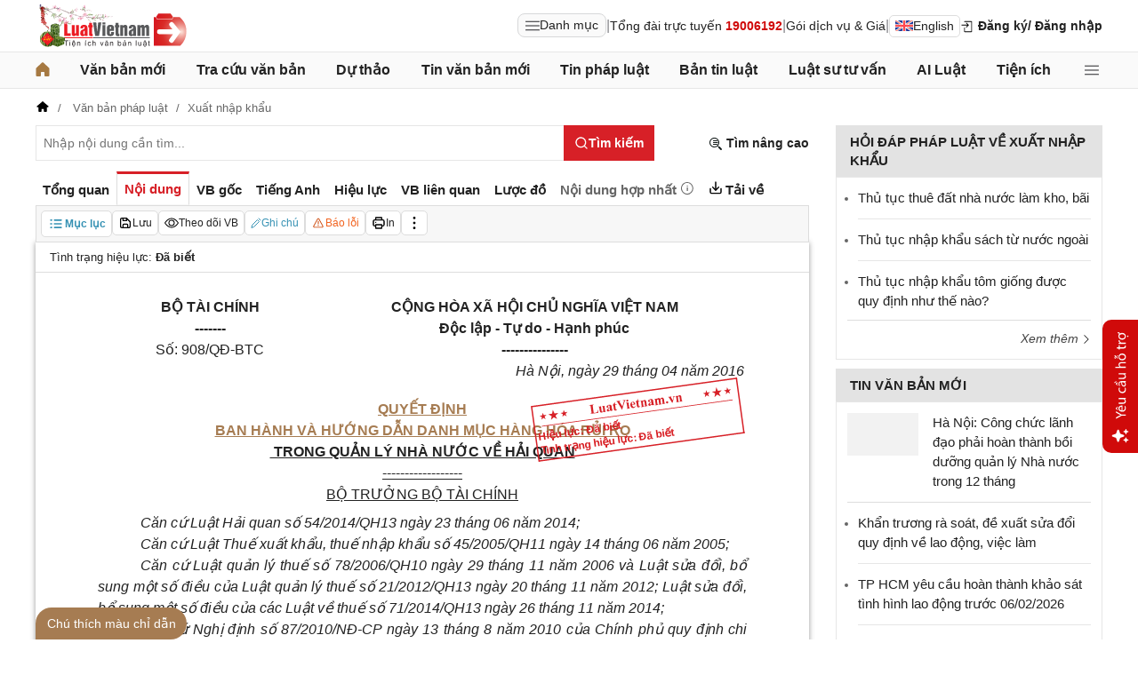

--- FILE ---
content_type: image/svg+xml
request_url: https://cdn2.luatvietnam.vn/images/logo-tet.svg?v=2026
body_size: 126216
content:
<svg xmlns="http://www.w3.org/2000/svg" xmlns:xlink="http://www.w3.org/1999/xlink" viewBox="0 0 230.85 66.23"><style><![CDATA[.qi{fill:#e90a08}.qj{fill:#a50100}.qk{fill:#8aa175}.ql{fill:#f8c1d5}.qm{fill:#a8b896}.qn{fill:#829a6a}.qo{fill:#91a67d}.qp{fill:#fbe3ec}.qq{fill:#fcecf3}.qr{fill:#8aa075}.qs{fill:#95aa81}.qt{fill:#5a4555}.qu{fill:#829b6c}.qv{fill:#f8c4d7}.qw{fill:#98ac84}.qx{fill:#fcfcfc}.qy{fill:#5d3d3c}.qz{fill:#fdf1f6}.rA{fill:#fceef4}.rB{fill:#f9cbdc}.rC{fill:#ad9a9c}.rD{fill:#a3b591}.rE{fill:#8ca378}.rF{fill:#776063}.rG{fill:#96aa82}.rH{fill:#fff}.rI{fill:#f6b0c9}.rJ{fill:#f49dbd}.rK{fill:#f6b1ca}.rL{fill:#8fa47b}.rM{fill:#614447}.rN{fill:#9caf89}.rO{fill:#879e71}.rP{fill:#325513}.rQ{fill:#a3b260}.rR{fill:#f4a0bf}.rS{fill:#fbe7f0}.rT{fill:#f9cdde}.rU{fill:#483f6c}.rV{fill:#c9babc}.rW{fill:#9aad87}.rX{fill:#8a5664}.rY{fill:#796166}.rZ{fill:#6f5251}.ra{fill:#d0d6c8}.rb{fill:#f4dde4}.rc{fill:#97ab82}.rd{fill:#97ab83}.re{fill:#8da277}.rf{fill:#f9cfdf}.rg{fill:#ab0201}.rh{fill:#325511}.ri{fill:#315515}.rj{fill:#325512}.rk{fill:#a79495}.rl{fill:#98ab84}.rm{fill:#553534}.rn{fill:#b1909a}.ro{fill:#fbdfea}.rp{fill:#f8c2d6}.rq{fill:#bcd690}.rr{fill:#cdd4c2}.rs{fill:#985a6f}.rt{fill:#7e5050}.ru{fill:#98ab83}.rv{fill:#8fa47a}.rw{fill:#855757}.rx{fill:#a07380}.ry{fill:#654645}.rz{fill:#947e7e}.sA{fill:#6e5150}.sB{fill:#8a9f74}.sC{fill:#99ac85}.sD{fill:#8fa180}.sE{fill:#869d6e}.sF{fill:#90a279}.sG{fill:#65363d}.sH{fill:#b2cf80}.sI{fill:#8ca277}.sJ{fill:#849c6e}.sK{fill:#9fb18c}.sL{fill:#6a586b}.sM{fill:#bdd594}.sN{fill:#b9d48c}.sO{fill:#829b6b}.sP{fill:#99a988}.sQ{fill:#7a454f}.sR{fill:#73595a}.sS{fill:#809869}.sT{fill:#89a074}.sU{fill:#bcb3bc}.sV{fill:#8da379}.sW{fill:#e692a7}.sX{fill:#805150}.sY{fill:#835f77}.sZ{fill:#97aa83}.sa{fill:#8da278}.sb{fill:#315310}.sc{fill:#abbd6a}.sd{fill:#fbdde8}.se{fill:#f8cadb}.sf{fill:#94a880}.sg{fill:#fbe4ee}.sh{fill:#fbe6ef}.si{fill:#f28eb2}.sj{fill:#f49fbe}.sk{fill:#f7bed3}.sl{fill:#9ca985}.sm{fill:#8f5367}.sn{fill:#645267}.so{fill:#a47a86}.sp{fill:#c3d79d}.sq{fill:#7c4949}.sr{fill:#6b474a}.ss{fill:#764b45}.st{fill:#634c59}.su{fill:#bbd58f}.sv{fill:#d3d6c1}.sw{fill:#503541}.sx{fill:#c4bcc5}.sy{fill:#4b3b5a}.sz{fill:#584a6a}.tA{fill:#b3a7ad}.tB{fill:#815255}.tC{fill:#9b8686}.tD{fill:#efb2c9}.tE{fill:#e5e4dc}.tF{fill:#f8c4d6}.tG{fill:#f8c6d8}.tH{fill:#877071}.tI{fill:#5b4e6e}.tJ{fill:#fad3e0}.tK{fill:#fad3e1}.tL{fill:#f0c2cc}.tM{fill:#3e376b}.tN{fill:#f1a1bf}.tO{fill:#849b6d}.tP{fill:#826969}.tQ{fill:#869e70}.tR{fill:#453554}.tS{fill:#89a174}.tT{fill:#95a980}.tU{fill:#b6d287}.tV{fill:#89a073}.tW{fill:#533944}.tX{fill:#f4e9e6}.tY{fill:#f9d3e1}.tZ{fill:#624544}.ta{fill:#f6afc8}.tb{fill:#adbd9d}.tc{fill:#a0b18d}.td{fill:#8fa875}.te{fill:#8ea379}.tf{fill:#96a980}.tg{fill:#f7bbd2}.th{fill:#fad9e5}.ti{fill:#9aac86}.tj{fill:#715352}.tk{fill:#a1b08d}.tl{fill:#a1b38f}.tm{fill:#5b3a3a}.tn{fill:#8e6a82}.to{fill:#040303}.tp{fill:#a80100}.tq{fill:#ca0604}.tr{fill:#b40302}.ts{fill:#1c1313}.tt{fill:#2a2a2a}.tu{fill:#e90e0c}.tv{fill:#000901}.tw{fill:#325515}.tx{fill:#b8dd5e}.ty{fill:#36590a}.tz{fill:#325411}.uA{fill:#a3c950}.uB{fill:#d3c5ce}.uC{fill:#fdf2f7}.uD{fill:#fadae6}.uE{fill:#a79394}.uF{fill:#f8c3d6}.uG{fill:#f6b4cd}.uH{fill:#a79596}.uI{fill:#f6b6cd}.uJ{fill:#fadce8}.uK{fill:#f6b0ca}.uL{fill:#897272}.uM{fill:#f9d2e0}.uN{fill:#a89094}.uO{fill:#502f2f}.uP{fill:#f6b6ce}.uQ{fill:#fbe1eb}.uR{fill:#b1a0a1}.uS{fill:#bad48d}.uT{fill:#7b6061}.uU{fill:#a89799}.uV{fill:#7e4749}.uW{fill:#bcc9af}.uX{fill:#a5b492}.uY{fill:#d0e2b2}.uZ{fill:#a08d8c}.ua{fill:#907a7c}.ub{fill:#8da47a}.uc{fill:#dae0d2}.ud{fill:#613938}.ue{fill:#f7c8d9}.uf{fill:#806666}.ug{fill:#baacad}.uh{fill:#8ea479}.ui{fill:#f9ccdc}.uj{fill:#f3b3c8}.uk{fill:#d4dccb}.ul{fill:#9d707e}.um{fill:#90636f}.un{fill:#f6c0d4}.uo{fill:#b8d38a}.up{fill:#9b6d7a}.uq{fill:#b8c3a9}.ur{fill:#895c5c}.us{fill:#845958}.ut{fill:#896e70}.uu{fill:#9d8989}.uv{fill:#946e73}.uw{fill:#f9e9eb}.ux{fill:#976c69}.uy{fill:#785d5c}.uz{fill:#a36661}.vA{fill:#f4bbcf}.vB{fill:#a48080}.vC{fill:#9b8b93}.vD{fill:#897071}.vE{fill:#fbdee8}.vF{fill:#f9cbdb}.vG{fill:#f1c8d1}.vH{fill:#b2a2a2}.vI{fill:#8a595b}.vJ{fill:#f7bed2}.vK{fill:#f4a3c0}.vL{fill:#f6aec9}.vM{fill:#784847}.vN{fill:#a65968}.vO{fill:#fbe0ea}.vP{fill:#b8c5a9}.vQ{fill:#776b77}.vR{fill:#7c656a}.vS{fill:#c0ccb5}.vT{fill:#845c78}.vU{fill:#9d7878}.vV{fill:#987473}.vW{fill:#b24f49}.vX{fill:#b96058}.vY{fill:#fad6e3}.vZ{fill:#764d5c}.va{fill:#f1b6c8}.vb{fill:#f6b5ce}.vc{fill:#f2a5be}.vd{fill:#cdc8c2}.ve{fill:#aa9396}.vf{fill:#7a4855}.vg{fill:#a85e4a}.vh{fill:#bf8a79}.vi{fill:#866c6c}.vj{fill:#c5cfb8}.vk{fill:#d1d9c8}.vl{fill:#fdf0f5}.vm{fill:#fcfcfb}.vn{fill:#a07b83}.vo{fill:#b8c5aa}.vp{fill:#aebc9d}.vq{fill:#8c7272}.vr{fill:#6e5671}.vs{fill:#8e6868}.vt{fill:#a8b997}.vu{fill:#7b5456}.vv{fill:#755958}.vw{fill:#8f8476}.vx{fill:#834c4f}.vy{fill:#c6b5b5}.vz{fill:#829a6c}.wA{fill:#9eb08b}.wB{fill:#e8aec3}.wC{fill:#95a880}.wD{fill:#0b0808}.wE{fill:#343434}.wF{fill:#424242}.wG{fill:#454545}.wH{fill:#050404}.wI{fill:#161212}.wJ{fill:#100c0c}.wK{fill:#a60100}.wL{fill:#ad0201}.wM{fill:#aa0201}.wN{fill:#b30302}.wO{fill:#ac0201}.wP{fill:#c60604}.wQ{fill:#b00301}.wR{fill:#ea2626}.wS{fill:#af0302}.wT{fill:#d50806}.wU{fill:#d79982}.wV{fill:#edb2aa}.wW{fill:#ca8362}.wX{fill:#d4b49c}]]></style><defs><radialGradient id="A" cx="17.46" cy="-127.07" r="29.41" gradientTransform="matrix(1.45 0 0 -1.45 197.54 -141.66)" xlink:href="#L"><stop offset="0" stop-color="#fde6dc"/><stop offset=".14" stop-color="#f3b2aa"/><stop offset=".3" stop-color="#e9817a"/><stop offset=".45" stop-color="#e25954"/><stop offset=".59" stop-color="#dc3d39"/><stop offset=".7" stop-color="#d92c29"/><stop offset=".79" stop-color="#d82623"/><stop offset="1" stop-color="#d71921"/></radialGradient><linearGradient id="B" x1="19.81" x2="13.49" y1="37.53" y2="45.16" xlink:href="#L"><stop offset="0" stop-color="#81a957"/><stop offset=".05" stop-color="#71974b"/><stop offset=".17" stop-color="#517232"/><stop offset=".28" stop-color="#3a5720"/><stop offset=".38" stop-color="#2c4715"/><stop offset=".46" stop-color="#274111"/></linearGradient><linearGradient id="C" x1="1.82" x2="21" y1="49.84" y2="55.34" xlink:href="#L"><stop offset="0" stop-color="#dff199"/><stop offset="1" stop-color="#6e7f35"/></linearGradient><clipPath id="D"><path d="M27.52 53.77a12 12 0 1 1-11.8-12 12.1 12.1 0 0 1 11.8 12z" fill="none"/></clipPath><linearGradient id="E" x1="21.21" x2="21.21" y1="41.82" y2="66.1" xlink:href="#L"><stop offset="0" stop-color="#87a865"/><stop offset=".02" stop-color="#7f9f5e"/><stop offset=".1" stop-color="#5e7940"/><stop offset=".17" stop-color="#465e2a"/><stop offset=".24" stop-color="#374e1d"/><stop offset=".29" stop-color="#324818"/></linearGradient><linearGradient id="F" x1="19.89" x2="19.89" y1="44.53" y2="45.48" xlink:href="#E"/><linearGradient id="G" x1="24.44" x2="24.44" y1="41.99" y2="64.9" xlink:href="#L"><stop offset="0" stop-color="#87a865"/><stop offset=".02" stop-color="#7d9c5c"/><stop offset=".09" stop-color="#627e43"/><stop offset=".16" stop-color="#4d6630"/><stop offset=".24" stop-color="#3e5523"/><stop offset=".32" stop-color="#354b1b"/><stop offset=".42" stop-color="#324818"/></linearGradient><linearGradient id="H" x1="-1.66" x2="10.81" y1="52.13" y2="52.13" xlink:href="#L"><stop offset="0" stop-color="#7ca558"/><stop offset=".14" stop-color="#688b47"/><stop offset=".42" stop-color="#425a26"/></linearGradient><linearGradient id="I" x1="4.5" x2="12.45" y1="53.48" y2="53.48" xlink:href="#B"/><linearGradient id="J" x1="20.35" x2="7.84" y1="46.46" y2="60.49" xlink:href="#B"/><linearGradient id="K" x1="14.28" x2="20.87" y1="54.2" y2="54.2" xlink:href="#B"/><linearGradient id="L" gradientUnits="userSpaceOnUse"/></defs><path d="M29 30a7.23 7.23 0 0 1 3.3 1.1l.58.52a.3.3 0 0 1-.23.12 1.26 1.26 0 0 1-.56-.26 1.7 1.7 0 0 0-.57-.33 1 1 0 0 1-.3-.14 1.85 1.85 0 0 0-.5-.16 16.9 16.9 0 0 0-2.43-.5 1.13 1.13 0 0 1-.57-.15.22.22 0 0 1 0-.3h.38c.26.1.58 0 .9.1z" fill="#091506"/><path d="M27.72 29.88v.24a.6.6 0 0 1-.16.12c-.27.1-.57 0-.84.13a2.4 2.4 0 0 1-.74.16 5.54 5.54 0 0 0-1 .2c-.4.12-.8.17-1.2.25h-.3c-.1 0-.26-.05-.23-.23a24.6 24.6 0 0 1 3.6-.9z" fill="#071000"/><path d="M20.26 42c-.06-.1.08-.3-.14-.37v-1.3a4 4 0 0 0 .06-1.2 3.42 3.42 0 0 1 0-.64.13.13 0 0 1 .2 0 .75.75 0 0 1 .1.2 24.32 24.32 0 0 1 0 2.7c.06.2.1.47-.22.6z" class="tv"/><path d="M20.12 34c.28-.08 0-.4.22-.5s.3-.46.4 0c-.1.42 0 .93-.4 1.25-.2 0-.1-.2-.22-.27z" fill="#000600"/><path d="M33.85 40.13v.95c-.2 0-.2-.16-.25-.3v-1.23a2.1 2.1 0 0 1 0-.5 1.34 1.34 0 0 1 .07-.18.18.18 0 0 1 .17-.06c.15.1 0 .3.14.43v.12c-.2.25 0 .54-.13.8z" fill="#0b0501"/><path d="M28.38 55.16h.7c-.08-.16-.26-.16-.4-.16a3 3 0 0 1-.43-.07.57.57 0 0 0-.26 0l-.14.1v.1z" fill="#abcd53"/><path d="M20.12 37.85v-1.5a.15.15 0 0 1 .18 0 2.57 2.57 0 0 1 .08 1.26.75.75 0 0 1-.1.2.1.1 0 0 1-.14 0zm0 0h.1a.4.4 0 0 1 0 .6v.6h-.1zm0 1.25h.1c0 .4.17.83-.1 1.23zm.1-2.75h-.1v-1.1a.1.1 0 0 1 .13 0 1.24 1.24 0 0 1 0 1z" class="tv"/><path d="M33.92 39.22c-.13-.1-.1-.24-.12-.37a.46.46 0 0 1 0-.65h.12z" fill="#1a1910"/><path d="M29 30a1.18 1.18 0 0 1-.9-.1h.9a.08.08 0 0 0 0 .1z" fill="#635350"/><path d="M20.22 35.23h-.1v-.77c.16 0 .1.15.14.24a.37.37 0 0 1 .1.22.5.5 0 0 1 0 .17.23.23 0 0 1-.14.12z" class="tv"/><path d="M33.85 40.13c0-.27-.12-.55.1-.8v.76z" fill="#1a1910"/><path d="M20.26 42a6 6 0 0 0 .1-1.94V38.6c.44-.32.92-.12 1.4-.1.07 0 0-.1 0 0v.06a1.56 1.56 0 0 1-.66-.28.27.27 0 0 1 0-.3.75.75 0 0 1 .2-.1c.86-.1.86-.1 1.28.75a3.3 3.3 0 0 1 .1.94 2.74 2.74 0 0 0 .1.9V41a2.3 2.3 0 0 1 0 .37 1.23 1.23 0 0 0 0 .54 3.75 3.75 0 0 1 0 .68 6.46 6.46 0 0 1 0 .88.38.38 0 0 1-.08.17c-.15.13-.22.08-.23-.1-.07.08 0 .2-.06.28-.4.2-.44-.36-.76-.34l-.24-.06a1.5 1.5 0 0 0-.6 0c-.08 0-.2 0-.24.1-.1.3.1.7-.2 1a11.62 11.62 0 0 1-.12-2.5z" fill="#2f5215"/><path d="M27.85 55.15a8.42 8.42 0 0 1-2.24-.26c0-.2.1-.26.24-.33s.53-.08.4-.46v-.65c0-.33-.38-.25-.48-.48a.18.18 0 0 1 .08-.15.85.85 0 0 1 .7 0c.26.1.16.47.46.5l.12.1a.8.8 0 0 1 .17.36c0-.13 0-.24.16-.27s.2.28.22.45a.9.9 0 0 0 .05.4.78.78 0 0 0 .13.3.4.4 0 0 1 0 .48z" class="tw"/><path d="M20.35 44.34c.14-.4-.12-.87.14-1.26a2.86 2.86 0 0 1 .3 1.28v2.22c.2.87.07 1.76.27 2.63.05.25.17.48.07.7a.2.2 0 0 1-.27 0 4 4 0 0 1-.27-1.43c-.1-.26 0-.54-.1-.8v-.82a8.92 8.92 0 0 1-.08-1.16z" fill="#050b04"/><path d="M24.72 54.68a4.4 4.4 0 0 1-2.23-1.15c.1-.23.26-.16.42-.08a5 5 0 0 0 .73.36 1.7 1.7 0 0 1 .53.25c.18.18.46.23.6.48a.2.2 0 0 1-.06.16z" fill="#111a0d"/><path d="M22.22 53.2c-.54-.2-.63-.68-.72-1.17a.22.22 0 0 1 .16-.16.2.2 0 0 1 .14.06 5.1 5.1 0 0 1 .3.5 2.47 2.47 0 0 1 .22.53.25.25 0 0 1-.1.23z" fill="#1a1e15"/><path d="M22.22 53.2v-.3a.4.4 0 0 1 .3-.12.46.46 0 0 1 .4.14.48.48 0 0 1 0 .6.33.33 0 0 0-.38 0z" fill="#2f4721"/><path d="M25.85 54.65l-.24.24a.54.54 0 0 1-.5-.14c-.15-.15-.47-.26-.14-.53a.63.63 0 0 1 .48.1.64.64 0 0 0 .35.25z" fill="#3a5121"/><path d="M20.85 49.92H21a.68.68 0 0 1 .3.6c0 .13-.06.3-.26.27z" fill="#060901"/><path d="M21.14 50.8l.2-.25h.08a2.73 2.73 0 0 1 .15.56.54.54 0 0 1 0 .2c0 .1 0 .23-.2.2z" fill="#040a02"/><path d="M25 54.28c-.17.2.17.3.13.5-.13 0-.28.06-.38-.1v-.14a.23.23 0 0 1-.05-.24.2.2 0 0 1 .14-.1.25.25 0 0 1 .16.08z" fill="#2b470a"/><path d="M20.4 45.7a2.36 2.36 0 0 1 .1 1.15 2.7 2.7 0 0 1-.1-1.16z" fill="#11170c"/><path d="M21.38 51.54l.1-.26a.2.2 0 0 1 .23.15.45.45 0 0 1-.1.47l-.1.13a.5.5 0 0 1-.13-.5z" fill="#050f05"/><path d="M20.52 47.68c.18.24.08.52.08.8a1.7 1.7 0 0 1-.1-.8z" fill="#111008"/><path d="M33.57 43.32a9.54 9.54 0 0 0-.3 1.68c0 .14 0 .3-.25.16-.26-.47 0-1.06-.3-1.5a15.1 15.1 0 0 1-.06-2.33.82.82 0 0 1 .07-.3c0-.13.34 0 .25-.26a.45.45 0 0 1 .27-.57c.26.12.23.4.3.62a19.7 19.7 0 0 1 0 2.43z" class="rh"/><path d="M32.94 51.68l-.12.13a.28.28 0 0 1-.2-.07 5.84 5.84 0 0 1-.1-1.72v-1.9a.4.4 0 0 1 0-.3c.5-.3.5.2.67.44v.12a3.4 3.4 0 0 0 0 .84 7.06 7.06 0 0 1 0 1.3v.34c-.3.23-.1.56-.26.84z" fill="#3f5218"/><path d="M32.85 53c-.24.28-.26.76-.73.84-.46-.23-.08-.53-.07-.8a2.4 2.4 0 0 1 .08-.25c.1-.2.08-.43.28-.55a.45.45 0 0 1 .5 0 .5.5 0 0 1 .07.17c-.1.2 0 .4-.1.57z" fill="#385515"/><path d="M33.3 45.46a10.28 10.28 0 0 1-.1 2c-.46-.07-.58-.44-.75-.77a1.37 1.37 0 0 1 0-.58.48.48 0 0 1 .08-.16.28.28 0 0 1 .18 0c.1.12 0 .28.1.4s.1 0 0 0 0 0 0-.1 0-.24.13-.3.1-.17.18-.25 0-.25.2-.25z" fill="#486325"/><path d="M32.56 46.68l.62.76v.74c-.27-.08-.3-.45-.57-.5s-.2-.2-.3-.3a.53.53 0 0 1-.1-.32.47.47 0 0 1 0-.26.24.24 0 0 1 .36-.12z" fill="#112006"/><path d="M32.18 53c0 .27-.36.5-.1.8a.83.83 0 0 1-.38.46 1 1 0 0 1-.3-.38.76.76 0 0 1 .06-.42 1.14 1.14 0 0 1 .23-.38c.15-.08.32-.2.5-.08z" fill="#b2d85a"/><path d="M33.57 43.24a10.2 10.2 0 0 1-.13-2.53h.1a.15.15 0 0 1 .08.17v.2c.17.6-.13 1.2 0 1.8a.55.55 0 0 1 0 .38z" fill="#3e5229"/><path d="M33.2 44.94a7.36 7.36 0 0 0 .14-1.48c0-.12.12-.15.22-.17a7.2 7.2 0 0 1-.25 1.6c-.04.06-.08.07-.12 0z" fill="#3b561b"/><path d="M33.66 42.82a7.06 7.06 0 0 1-.1-2h.12l.1.24v.13c-.1.24 0 .52-.08.77z" fill="#1f2718"/><path d="M31.44 54.52l-.37.27a.3.3 0 0 1-.26 0 .33.33 0 0 1-.2-.3.4.4 0 0 1 .4-.37h.2c.1.13.3.17.23.38z" fill="#bfe471"/><path d="M30.47 55a2.75 2.75 0 0 1-1.14.1.12.12 0 0 1 0-.17.53.53 0 0 1 .2-.16 1.3 1.3 0 0 1 .44-.05 1.22 1.22 0 0 1 .26.06.4.4 0 0 1 .25.22z" fill="#2b3a24"/><path d="M31.44 54.52l-.24-.25c-.06-.22.07-.32.26-.37s.23.2.24.4a.4.4 0 0 1-.26.22z" fill="#b0d35e"/><path d="M32.85 52.27c-.13 0-.23.16-.37 0a.4.4 0 0 1-.15-.36c.07-.12.2-.14.34-.16h.2V52a.17.17 0 0 1 .14.17.18.18 0 0 1-.14.1z" class="tx"/><path d="M33.08 50.46v-1.4c0-.05.07-.06.1 0a4.4 4.4 0 0 1-.1 1.4z" fill="#537328"/><path d="M33.2 44.94h.1v.52l-.12.26c-.2 0-.25-.14-.3-.3s0-.24.2-.2a.24.24 0 0 0 .1-.28z" fill="#34501c"/><path d="M30.47 55l-.26-.12c.16-.22.38-.2.6-.17h.26c-.1.4-.36.36-.6.3z" fill="#010d00"/><path d="M32.85 52.27V52c.46.14.23.4.1.63-.08-.06 0-.2-.1-.26z" fill="#0e1b04"/><path d="M32.94 51.68c0-.3-.12-.62.12-.9-.06.3.13.68-.12.9z" fill="#172604"/><path d="M33.7 42c0-.26-.1-.54.1-.8a1.56 1.56 0 0 1-.1.8z" fill="#313429"/><path d="M33.16 49.06H33c0-.25-.1-.53.1-.76z" fill="#2b342b"/><path d="M29.32 55v.1h-.73a.23.23 0 0 1 .16-.22.53.53 0 0 1 .57.12z" fill="#142d02"/><path d="M32.85 52.46a.27.27 0 0 1 .12.26c0 .13 0 .27-.13.32v-.58z" fill="#1f2c19"/><path d="M20.62 33.46c-.06-.4-.2.07-.28 0 .23-.68.4-1.4 1.14-1.74l.06.06c.06.25-.13.4-.22.6a.92.92 0 0 0-.18.5c-.12.23-.18.58-.5.58z" fill="#181508"/><path d="M21.48 31.74a.83.83 0 0 1 .87-.5h.07c.08.15.23.25.2.44-.24.34-.58.17-.9.17a.48.48 0 0 1-.23-.13z" fill="#354f13"/><path d="M23.24 30.77c.05.1.15.1.25.12 0 .17-.15.2-.27.22h-.37a.26.26 0 0 1-.14-.17.75.75 0 0 1 .52-.2z" fill="#483e23"/><path d="M22.72 31l.13.12c-.1.24-.27.28-.48.13a.3.3 0 0 1 .34-.25z" fill="#070c00"/><path d="M33.3 32.87a14.56 14.56 0 0 1 .38 2.86c-.18.32.13.66-.07 1a.2.2 0 0 1-.17.06c-.22-.23-.12-.57-.33-.8a4.16 4.16 0 0 1-.2-1.67 2.46 2.46 0 0 0-.18-1c.1-.34.28-.5.56-.47z" fill="#365416"/><path d="M33.3 32.87l-.45.4a.24.24 0 0 1-.16 0 .2.2 0 0 1-.14-.08.8.8 0 0 1 .1-.4c.22-.3 0-.54 0-.8s-.1-.26 0-.4H33a1.6 1.6 0 0 1 .34 1.24z" fill="#0f1407"/><path d="M33.7 38.85V39c-.24 0-.27-.2-.27-.35A5.7 5.7 0 0 1 33.5 37c.3-.23 0-.6.23-.84a2.6 2.6 0 0 1 .1 1c-.16.58 0 1.17-.13 1.75z" fill="#404f33"/><path d="M33.7 38.85a5.36 5.36 0 0 1 .1-1.74v1.76z" fill="#131801"/><path d="M33.7 36.07c-.1.25.1.56-.14.78a.06.06 0 0 1 0-.08c.06-.33-.12-.7.12-1z" fill="#283c22"/><path d="M30.85 30.76c.17 0 .38-.1.5.14-.14.14-.33.2-.46.32a.9.9 0 0 1-.55.22c-.37-.1-.62 0-.6.44-.44.3-.88 0-1.32 0a2.1 2.1 0 0 1-.35-.13c-.33-.1-.68-.14-1-.22s-.46-.15-.2-.44a1.9 1.9 0 0 1 .45-.3 1.7 1.7 0 0 0 .5-.3 1.7 1.7 0 0 1 .44-.23.4.4 0 0 1 .26 0 9.2 9.2 0 0 0 2.33.48z" fill="#355711"/><path d="M32.7 32.88l-.13.36c0 .18-.1.2-.2.18a.68.68 0 0 1-.27-.2c-.2-.2-.5-.3-.6-.58s.05-.46-.37-.34-.38-.27-.47-.52.14-.37.3-.5.43-.14.6-.27.4.2.52.4.55.34.57.72a.7.7 0 0 1 .06.78z" fill="#345612"/><path d="M30.85 30.76a3.24 3.24 0 0 1-2.46-.5s-.07 0-.06-.07l2 .34a.74.74 0 0 1 .5.2z" fill="#32531c"/><path d="M32.57 32c0-.32-.76-.08-.5-.62.2 0 .32.17.5.25l.1.37c-.03.06-.07.06-.1 0z" fill="#374c27"/><path d="M31.56 31c-.06.26-.3.3-.5.34s-.34 0-.26-.27a.46.46 0 0 1 .5-.18.27.27 0 0 0 .26.1z" fill="#b2da64"/><path d="M28.32 30.15v.1l-.13.14a1 1 0 0 1-.63-.1.1.1 0 0 1 0-.1h.15z" fill="#728757"/><path d="M26 30.4l.74-.15a1.65 1.65 0 0 1 .7 0 .13.13 0 0 1 .1.15.56.56 0 0 1-.5.3 3.12 3.12 0 0 0-.8.14c-.24-.1-.38-.17-.24-.44z" fill="#354f1e"/><path d="M23.14 31c.12 0 .28 0 .35-.14h.23a2 2 0 0 1 .9 0 .24.24 0 0 1 0 .3c-.53.13-1 .35-1.48-.16z" fill="#badd6d"/><path d="M26 30.4c0 .18.17.23.25.35-.2.2-.43.16-.67.17a1.34 1.34 0 0 1-.4-.07.25.25 0 0 1-.17-.22 1.92 1.92 0 0 1 1-.24z" fill="#354c19"/><path d="M25 30.63l.12.12a.43.43 0 0 1-.26.2.33.33 0 0 1-.24 0h-.87a4.9 4.9 0 0 1 1.25-.32z" fill="#404a20"/><path d="M27.48 30.27h-.77c.28-.22.6-.1.9-.1v.1h-.13z" fill="#242c0e"/><path d="M21.12 38.22c.36-.07.57.23.85.38h-1.6v-.23a.46.46 0 0 1 .6-.25.3.3 0 0 1 .15.1z" fill="#2d4c19"/><path d="M20.26 38.46v-.63a.1.1 0 0 1 .13 0 .7.7 0 0 1 0 .57h-.1z" fill="#182515"/><path d="M20.62 33.46c.17-.2.2-.53.5-.63h.07c.34.53.8 1 1.2 1.47a.63.63 0 0 1-.3.2c-.6.25-.6.24-.87-.44.18.63-.28 1-.6 1.36-.38 0-.2-.4-.38-.5v-.27c.37-.26.15-.77.37-1.2z" fill="#335216"/><path d="M33.56 36.73v.12a8.6 8.6 0 0 0 .1 2.15v.5a.77.77 0 0 0-.1.25c-.07.33.1.7-.13 1-.2-.1 0-.4-.24-.5a1.22 1.22 0 0 1-.18-1c.38-.37.2-.84.23-1.27a3.57 3.57 0 0 0 0-.8.5.5 0 0 1 .23-.43z" fill="#345117"/><path d="M33.56 39.6l.12-.14v1.38h-.1v-.12a2.54 2.54 0 0 1 0-1.13z" fill="#14220f"/><path d="M28.72 55l-.13.1c-.18.1-.27-.05-.38-.12a.22.22 0 0 1-.07-.24.63.63 0 0 1 .44-.43c.36 0 .27.26.25.47a.72.72 0 0 1-.14.24z" fill="#365716"/><path d="M28.22 54.77V55H28a.54.54 0 0 1-.12-.34.4.4 0 0 1 .1-.38c.3 0 .2.3.23.5z" fill="#abcd53"/><path d="M28 54.66V55l-.13.1-.14-.45a.18.18 0 0 1 .25 0z" fill="#a9cc5b"/><path d="M20.36 37.85h-.1v-1.5a.1.1 0 0 1 .14 0 .7.7 0 0 1 .1.25.67.67 0 0 1 0 .2 4 4 0 0 1 0 .85.27.27 0 0 1-.14.2z" fill="#22321d"/><path d="M20.36 36.35h-.1v-1.23a1.17 1.17 0 0 1 .23 1.05.32.32 0 0 1-.1.18z" fill="#1d2e1b"/><path d="M20.37 36.23c-.06-.37.1-.76-.1-1.1V35c.33 0 .14.4.35.5.3-.13.36 0 .24.25s-.2.45-.5.48z" fill="#355420"/><path d="M21.62 43.2c.45-.14.4.46.74.5s.26.38.27.6a3 3 0 0 0 0 .84.5.5 0 0 1-.25.4.88.88 0 0 1-.57.1.43.43 0 0 1-.4-.26 3.1 3.1 0 0 0 0-1.6.6.6 0 0 1 .2-.58z" fill="#2f4e12"/><path d="M22.62 43.46v-1c.12-.1.25-.27.43-.06a12.52 12.52 0 0 1 .22 1.83 1.94 1.94 0 0 0 0 .68.67.67 0 0 1 0 .2.67.67 0 0 1 0 .2 6.08 6.08 0 0 0 .08 1.3.63.63 0 0 1-.1.5.33.33 0 0 1-.4 0 .6.6 0 0 1-.15-.4 5.38 5.38 0 0 0-.07-1.2 1.76 1.76 0 0 1-.07-.4 2.2 2.2 0 0 1-.06-.87 2 2 0 0 0 .12-.76z" fill="#aed65a"/><path d="M21.62 43.2a5.5 5.5 0 0 0 .1.9 1.64 1.64 0 0 1-.23 1.36c0 .13.1.27 0 .4-.28.24-.5.16-.73-.08a1.58 1.58 0 0 1 0-.75c.22-.13.48-.2.44-.6a2 2 0 0 1 .07-1.15l.06-.06z" fill="#2e5111"/><path d="M20.37 37.72v-1c.22-.07.38.08.56.16a1 1 0 0 1 .3.3c.26.27.46.53 0 .8h-.12c-.32.2-.6.15-.72-.26z" fill="#355516"/><path d="M21.24 38c.32-.3 0-.5-.12-.76.46-.1.83.16 1.24.27a.28.28 0 0 1 .15.2c0 .1-.12.1-.2.14h.14a.23.23 0 0 1 .12.1.63.63 0 0 1 .06.27c0 .17 0 .34-.16.44h-.1c-.1-.8-.65-.63-1.12-.63z" fill="#315409"/><path d="M22.72 44.23v1a.8.8 0 0 1 .07.57c-.1.3-.24.18-.33 0a.85.85 0 0 1 .1-.54.77.77 0 0 1-.14-.73.8.8 0 0 0-.1-.76v-.55c.24.05 0 .33.23.42s0 .36.16.6z" fill="#2e5005"/><path d="M20.74 43.2c.2-.1.42-.24.62 0a2.15 2.15 0 0 0-.13.94c0 .4-.2.4-.45.15a.26.26 0 0 1-.1-.2c0-.3-.18-.65.07-.9z" fill="#305210"/><path d="M22.46 38.6v-.5c.3 0 .23.3.25.48a1.08 1.08 0 0 0 .15.58.64.64 0 0 1 .06.18c0 .2 0 .4-.25.44a.2.2 0 0 1-.2-.18z" fill="#b6d965"/><path d="M23 42.33l-.35.12v-.73a.3.3 0 0 1 .42 0 .46.46 0 0 1-.08.6z" fill="#a5cb59"/><path d="M20.74 43.2v1s.05.06 0 .1a.1.1 0 0 1-.14 0c0-.4-.1-.82-.13-1.23a.24.24 0 0 1 .27.1z" fill="#364d21"/><path d="M20.37 37.72c.18.3.47.26.75.25v.25a.82.82 0 0 0-.74.25v-.75z" fill="#325021"/><path d="M22.62 41v-.5l.1-.1c.06-.1.12-.2.24-.2a.25.25 0 0 1 .13.12.72.72 0 0 1 0 .5c-.18.03-.3.18-.48.18z" fill="#adcf5b"/><path d="M23 41.7h-.37c-.2-.14 0-.25 0-.38a.22.22 0 0 1 .27 0c.16.14.26.22.1.4z" fill="#a5c16e"/><path d="M22.85 41.33h-.2V41c.1 0 .14-.3.32-.12a.32.32 0 0 1-.06.45h-.05z" fill="#a5c860"/><path d="M22.72 40.46h-.12a8.33 8.33 0 0 0-.08-.86l.1.1a.78.78 0 0 1 .2.32 1 1 0 0 1-.1.44z" fill="#b3da58"/><path d="M22.72 44.23c-.17-.2-.07-.45-.14-.66v-.1c.27.22.13.53.13.76z" fill="#93b945"/><path d="M27.34 53.54c0 .2.08.44-.13.6-.16-.2.1-.57-.24-.73-.1-.44-.32-.7-.82-.62a3.57 3.57 0 0 1-.8 0h-.16c-.22 0-.43-.2-.67-.1a.27.27 0 0 1-.05.12 1.23 1.23 0 0 0-.1.42.4.4 0 0 1-.12.23.3.3 0 0 1-.3-.12.33.33 0 0 1-.1-.17 2.72 2.72 0 0 0-.06-.7.37.37 0 0 1 .16-.3.25.25 0 0 1 .17 0 2.2 2.2 0 0 1 .67.07 1 1 0 0 0 .25.06h.26a1.8 1.8 0 0 1 .46 0 4.77 4.77 0 0 0 1.07.05.72.72 0 0 1 .57.27 1 1 0 0 1 .1.62.45.45 0 0 1-.14.24z" fill="#2f5103"/><path d="M25.72 52.9v.1c.12.14.47 0 .44.3a.3.3 0 0 1-.1.15 3.8 3.8 0 0 0-.66.27.66.66 0 0 1-.83-.33c0-.33.2-.35.44-.34.08 0 0-.14 0-.07-.3 0-.6 0-.5-.43a.87.87 0 0 1 .75 0 .45.45 0 0 0 .36.18.23.23 0 0 1 .1.15z" fill="#305216"/><path d="M25 54.28h-.1c-.2-.6.25-.46.55-.5a1.27 1.27 0 0 1 .94.37c.2 0 .25.1.1.28a.68.68 0 0 1-.6.22c-.1-.13-.3-.1-.38-.25a.86.86 0 0 1-.52-.12z" fill="#2f5516"/><path d="M25.6 52.9c-.33.23-.32 0-.38-.24h1.18c.5 0 .67.22.57.75-.38 0-.64 0-.38-.5a1.7 1.7 0 0 0-1 0z" class="sb"/><path d="M26.34 54.15c-.35.12-.54-.3-.87-.25a.17.17 0 0 1 0-.23c.08-.4.4-.2.62-.25.13.13.04.4.24.5z" fill="#33540f"/><path d="M28 54.66h-.28q-.15-.12 0-.3a1.3 1.3 0 0 1 0-.68.28.28 0 0 1 .15-.08c.16.06.18.2.23.34a.43.43 0 0 1 0 .16.25.25 0 0 1-.06.14z" fill="#b9df5f"/><path d="M26.34 53.9c-.5.05-.26-.28-.25-.5a.16.16 0 0 1 .2 0z" fill="#345118"/><path d="M25.6 52.9c.3-.23.65-.1 1-.1v.07h-1z" fill="#2d510d"/><path d="M27.72 53.66c0 .24.07.5-.1.72-.16-.06-.16-.2-.15-.36a.58.58 0 0 1 .1-.38.14.14 0 0 1 .14 0z" fill="#a8ce52"/><path d="M27.6 53.65a.4.4 0 0 1-.13.37c-.07-.15 0-.36-.13-.48v-.26a.2.2 0 0 1 .27 0 .32.32 0 0 1 0 .37z" fill="#b9dc67"/><path d="M26.34 53.46h-.25c0-.28-.3-.2-.38-.38.28-.08.6-.08.62.38zm.68 0c.44.12.16.5.24.74-.26-.2-.1-.58-.26-.74z" class="sb"/><path d="M21 49.3a6.14 6.14 0 0 1-.23-1.65 1.7 1.7 0 0 0-.13-1 .2.2 0 0 1 .2-.17 1.08 1.08 0 0 1 .65.62 1.67 1.67 0 0 1 0 .77 7.43 7.43 0 0 0-.3 1.22.3.3 0 0 1-.2.2z" fill="#2d4a18"/><path d="M21 49.3l.14-.13c.3-.14.33.1.38.3a5.73 5.73 0 0 0 .07.58.76.76 0 0 1 0 .3.87.87 0 0 1-.08.17.1.1 0 0 1-.14 0l-.25-.63z" fill="#334b19"/><path d="M20.74 46.57l-.12.12v-2.4h.12a.42.42 0 0 1 .13.4 3.63 3.63 0 0 0 0 1.53.5.5 0 0 1-.13.33z" fill="#11170c"/><path d="M22.85 53.53v-.62a.18.18 0 0 1 0-.2c.3-.08.1-.4.23-.54a.2.2 0 0 1 .4 0 1.76 1.76 0 0 1 .06.46 1.3 1.3 0 0 0 .18.67.6.6 0 0 1 0 .45.3.3 0 0 1-.12.15 1.52 1.52 0 0 1-.75-.37z" fill="#315211"/><path d="M23.6 53.9v-.12c.1-.1.1-.24.23-.28a.64.64 0 0 1 .43 0 .53.53 0 0 1 .17.64.3.3 0 0 1-.34 0c-.07-.14-.36-.06-.5-.23z" fill="#a4c84b"/><path d="M24.12 54.15h.42a.24.24 0 0 1 .23.14v.25c-.23-.16-.5-.2-.65-.4z" fill="#9dbe57"/><path d="M22 52.46a.74.74 0 0 1-.24-.5.37.37 0 0 1 .1-.4.28.28 0 0 1 .18 0 .85.85 0 0 1 .38.24c.2.2.3.42 0 .65s-.3.1-.42 0z" fill="#335418"/><path d="M22 52.46l.38-.13a.38.38 0 0 1 .23.47.7.7 0 0 1-.1.14h-.23a.74.74 0 0 1-.26-.48z" fill="#314916"/><path d="M21.85 51.53l-.12.38h-.1v-.43c.14-.12.23-.12.23.07z" fill="#365328"/><path d="M22.48 52.9a1 1 0 0 0-.12-.6c.3-.26-.07-.37-.12-.54.2-.14.4 0 .6 0s.44 0 .4.34l-.13.08c-.2.12-.1.38-.25.5v.25z" fill="#30540d"/><path d="M25.47 54.4c.18 0 .36 0 .37.25-.12-.08-.5.2-.37-.25z" class="tw"/><path d="M21.85 51.53c0-.12-.14-.12-.24-.12l-.13-.1v-.1a.2.2 0 0 1 0-.3.37.37 0 0 1 .34.14c.1.2.43.33.1.58z" fill="#c3e66f"/><path d="M21.62 50.9l-.15.27c-.18-.2-.1-.42-.1-.63h.12a.46.46 0 0 1 .16.24.13.13 0 0 1-.05.13z" fill="#3d4e19"/><path d="M24.77 54.27l-.23-.14a.7.7 0 0 1-.33-.6v-.37c.3-.17.3.1.37.25.28.14.53.35.87.27v.24c-.26 0-.64-.12-.62.4h-.05z" fill="#31570b"/><path d="M32.85 41.2v2.5a2.64 2.64 0 0 1 0 1.62c-.4-.06-.3-.4-.3-.63v-3.1a.67.67 0 0 1 .1-.35.13.13 0 0 1 .16-.08z" fill="#2f5200"/><path d="M33 39.22a2.6 2.6 0 0 1 .13 1c0 .26-.1.52-.15.8s-.14 0-.23 0a.48.48 0 0 1-.15-.37 8.42 8.42 0 0 1 .2-1.32.24.24 0 0 1 .12-.14z" fill="#305614"/><path d="M32.85 45.33V43.7c.37.07.22.37.24.58s0 .6 0 .9a.23.23 0 0 0-.13.25.08.08 0 0 1-.1 0 .07.07 0 0 1 0-.1z" fill="#305612"/><path d="M32.85 40.6v.6h-.12c-.2-.2-.3-.47.13-.6z" fill="#2e5209"/><path d="M32.58 47.94a3.8 3.8 0 0 1 .1 1.57v2.3c-.36.1-.37-.18-.43-.4a12.05 12.05 0 0 1 0-1.9c.2-.5 0-1 .2-1.5z" fill="#2d5000"/><path d="M32.44 47.32c.16.07.08.25.16.35v.27a.45.45 0 0 0-.1.14c-.2.4 0 .85-.2 1.25 0 .1-.1.15-.22.08-.25-.36-.08-.8-.16-1.2V48a2.66 2.66 0 0 0 .12-.56.47.47 0 0 1 .06-.15h.14a.14.14 0 0 0 .2 0z" fill="#aacf4e"/><path d="M32.32 51.92l.1.4c-.2.1 0 .37-.2.5s-.24-.2-.38-.25l-.2-.1a3 3 0 0 0-.6 0 .5.5 0 0 1-.37-.23.28.28 0 0 1 0-.18.36.36 0 0 1 .14-.1c.36-.1.8.1 1-.34a.28.28 0 0 1 .16-.08.4.4 0 0 1 .32.26.17.17 0 0 1 0 .12z" fill="#b2d85a"/><path d="M31.92 52.46c.18.08.2.26.3.4v.2l-.46.13a1 1 0 0 1 .08-.46 1.1 1.1 0 0 1 .08-.3z" class="tx"/><path d="M32.58 46v.1a.3.3 0 0 1-.26-.1.53.53 0 0 1-.08-.17 2 2 0 0 1 0-.85 1.3 1.3 0 0 0 0-.83 2.54 2.54 0 0 1 0-.87 2.9 2.9 0 0 0 0-1.28 1.17 1.17 0 0 1-.1-.26.2.2 0 0 1 0-.18c.14-.1.28-.2.43 0v.2a31.73 31.73 0 0 0 .07 3.9.42.42 0 0 1-.1.34z" fill="#b8e065"/><path d="M32.58 46v-4.54h.1v3.22c0 .2-.1.45.12.64v.14a.9.9 0 0 1 0 .23.34.34 0 0 1-.14.25z" fill="#82a742"/><path d="M32.32 45.94l.22.12v.62l-.22.16c-.4-.3-.4-.5 0-.9z" fill="#b4db61"/><path d="M32.72 45.57l.13-.1H33l.23.26c0 .17.1.4-.06.5S33 46.1 33 46s-.23-.3-.28-.43z" fill="#061203"/><path d="M32.72 45.57l.2.4-.08.08c-.18.2.42.46 0 .56-.14 0-.13-.42-.16-.66z" fill="#274600"/><path d="M32.32 45.94c-.14.3-.25.6 0 .9v.23c-.1 0 0 .2-.14.22h-.1A1.53 1.53 0 0 1 32 46a.38.38 0 0 1 .15-.16.2.2 0 0 1 .2 0z" fill="#62871d"/><path d="M32.17 47.3c0-.1 0-.2.14-.23l.13.25c-.13.38-.18 0-.27 0z" fill="#c2e07d"/><path d="M31.72 53.15l-.16.38a.2.2 0 0 1-.22-.08c-.2-.22-.48 0-.7-.2a.4.4 0 0 1-.12-.1.28.28 0 0 1 0-.28.88.88 0 0 1 .37-.32c.67-.06.72 0 .76.6z" fill="#345511"/><path d="M31.44 53.46l.12.12-.1.37-.26.37h-.13c-.16-.08-.32-.16-.34-.37a.3.3 0 0 1 .08-.24c.3.13.2-.25.4-.3a.24.24 0 0 1 .25.07z" fill="#385e0a"/><path d="M33.56 39.6v1.1h-.1c.03-.36-.15-.76.1-1.1z" fill="#3c541c"/><path d="M30.85 53.9l.25.36a.42.42 0 0 0-.38.25.3.3 0 0 1-.35.25h-.05a.17.17 0 0 1-.1-.06.72.72 0 0 1 .63-.78z" fill="#325908"/><path d="M30.2 54.64a.52.52 0 0 0 .5-.13l.12.26c-.16.2-.4.1-.6.17H30c-.1-.12 0-.2.08-.27h.1z" fill="#c9da82"/><path d="M30.08 54.66l-.1.23h-.6c-.15-.33.1-.36.28-.4s.42-.2.42.15z" fill="#335308"/><path d="M28.72 55v-.24a.28.28 0 0 1 .15-.08 1 1 0 0 1 .58.2l-.12.13z" fill="#3c5624"/><path d="M32.32 51.92v-.14c-.06-.16-.14-.32.13-.37 0 .2 0 .4.27.4-.12.15-.27.1-.4.13z" fill="#8eae46"/><path d="M21.5 31.76h.24a.44.44 0 0 1 .1.22c0 .2-.17.4-.1.6a.57.57 0 0 1-.1.42c-.3.08-.3-.2-.4-.36a1.13 1.13 0 0 1 0-.26z" fill="#334d1d"/><path d="M21.24 32.37l.12.13c-.14.08.07.4-.25.37-.1-.2-.1-.4.13-.5z" fill="#201c0d"/><path d="M21.62 33v-.55c.34-.1.28-.28.12-.5v-.25c.28-.07.62.23.87-.12-.1-.23.17-.27.25-.4a.17.17 0 0 1 .17 0 .37.37 0 0 1 .2.27.9.9 0 0 1-.32.64c-.2.2-.07.3.18.3a1.06 1.06 0 0 1 .34.25.55.55 0 0 1 .18.4.43.43 0 0 1-.07.25 2.17 2.17 0 0 0-.62.55.85.85 0 0 1-.3.15.46.46 0 0 1-.42-.25 1.9 1.9 0 0 0-.52-.5.15.15 0 0 1-.08-.2z" class="rh"/><path d="M22.85 31.23c0 .2-.17.26-.26.4-.27 0-.26-.2-.25-.38a.7.7 0 0 0 .48-.13z" fill="#374f1d"/><path d="M22.85 31.23a.1.1 0 0 1 0-.07l.25-.16a3.6 3.6 0 0 0 1.46.1c.17 0 .32-.08.2.18a2.5 2.5 0 0 1-1.82 0z" fill="#768b42"/><path d="M32.68 41.46h-.1a.43.43 0 0 1-.15-.28v-1a11.53 11.53 0 0 0 0-1.44v-.2c.12-.5 0-1 .12-1.5.1-.23.34-.3.54-.4a.22.22 0 0 0 .1-.18v-.14a.36.36 0 0 1-.08-.22c0-.1 0-.2.2-.16.44.13.15.5.24.75l-.13.35a1.2 1.2 0 0 1-.2.3c-.23.42-.08.86-.1 1.3 0 .17.1.36-.06.52a9.44 9.44 0 0 1-.2 1.4c-.2.18-.1.42-.13.63z" fill="#335610"/><path d="M33.2 36a.3.3 0 0 0-.14.25c-.07.16-.35 0-.37.25a.2.2 0 0 1-.25 0 .44.44 0 0 1-.08-.53c.23-.3.1-.7.2-1a3.23 3.23 0 0 0 0-1.16.68.68 0 0 1 .08-.5h.2a.9.9 0 0 1 .27.76A14.13 14.13 0 0 0 33.2 36z" class="ri"/><path d="M32.7 33.26a3 3 0 0 1 0 1.73c-.3-.4-.1-.9-.34-1.33a.48.48 0 0 1-.08-.16.15.15 0 0 1 .07-.14.26.26 0 0 0 .22-.13z" fill="#365416"/><path d="M32.57 32h.1c.13.3.5.58 0 .88a2.9 2.9 0 0 0-.1-.88z" fill="#3a5028"/><path d="M30.85 31.08l.27.27a.82.82 0 0 0-.36.4c-.1.16-.3.27-.2.5a.67.67 0 0 1-.15.38c-.25.12-.53-.12-.8 0a.3.3 0 0 1-.22 0c-.2-.1-.34-.27-.54-.35s-.32-.08-.47-.14a.43.43 0 0 1-.27-.2c0-.2.12-.23.27-.26.45-.13.9.33 1.36 0a.6.6 0 0 1 .62-.4 1 1 0 0 0 .48-.2z" fill="#afd555"/><path d="M27 31.1c-.07.1-.3.2 0 .26a4 4 0 0 1 1.12.26 1.94 1.94 0 0 1-.52.34l-.27.06a1.4 1.4 0 0 1-.7-.14c-.18-.1-.4-.1-.57-.2s-.13-.3-.15-.45a.35.35 0 0 1 .1-.16 1.17 1.17 0 0 1 .7-.25c.2.05.36.1.3.3z" fill="#acd25a"/><path d="M30.32 31.36a1.58 1.58 0 0 1-.62.4c0-.14-.3-.2-.16-.35a.57.57 0 0 1 .78 0z" fill="#315804"/><path d="M27 30.5l.47-.13c.22-.06.3.08.35.25s-.3.2-.47.27a.47.47 0 0 1-.4-.27.1.1 0 0 1 .05-.13z" fill="#a9cd5b"/><path d="M27.6 31.85a.5.5 0 0 1 .5-.23c.2 0 .2 0 .24.12l-.26.24c-.23.17-.37 0-.5-.13z" fill="#b6dc6a"/><path d="M27.85 30.62l-.35-.25a.17.17 0 0 1 0-.1h.1c.2.07.47-.1.64.14-.1.2-.4.07-.4.23z" fill="#c7e988"/><path d="M27 30.63l.34.26-.38.2-.25-.24c0-.22.14-.22.3-.24z" fill="#b9e658"/><path d="M32.35 33.37a.17.17 0 0 0 0 .1 6.78 6.78 0 0 1-.08 3.26.27.27 0 0 1-.3 0 .36.36 0 0 1-.06-.2v-3a.85.85 0 0 1 .27-.48.37.37 0 0 1 .17.32z" fill="#b9de60"/><path d="M30.48 32.22c-.38-.37 0-.4.23-.47.43.62.43.62.77 0a2.4 2.4 0 0 1 .1.84.2.2 0 0 1-.13 0c-.15 0-.3-.13-.44-.16a1.67 1.67 0 0 1-.32-.08.34.34 0 0 1-.22-.2z" fill="#385c0a"/><path d="M31.46 32.6h.13l.6.5a.25.25 0 0 1-.07.35.26.26 0 0 1-.27 0l-.14-.08a1.12 1.12 0 0 1-.47-.58c-.07-.3 0-.26.2-.2z" fill="#b3da5c"/><path d="M27 30.63l-.3.24-.73.28a.55.55 0 0 1-.6-.1c-.12-.15 0-.22.1-.3h.75c.2-.3.48-.25.77-.24a.15.15 0 0 0 0 .14z" fill="#3a5c11"/><path d="M25.35 31l.62.16v.1c-.24.23-.55.14-.83.2a.24.24 0 0 1-.28-.22l-.26-.1v-.24h.25a.46.46 0 0 1 .5.1z" fill="#b0d860"/><path d="M25.35 31c-.2.06-.32-.12-.5-.13l.25-.1h.37z" fill="#254700"/><path d="M20.37 36.23c.17-.17.12-.5.42-.6.07 0-.1-.12-.18-.15s0-.33 0-.35c.63-.24.42-.8.48-1.25.17 0 .3.12.3.22 0 .63.34.47.68.4h.08c.2.3 0 .46-.24.64s-.4.1-.5.3c.14.1.23-.07.35-.06.35 0 .42.3.5.57s0 .3-.22.3-.1-.1-.16 0c.27.3.37.5-.18.5-.2 0-.35.13-.53.15a1 1 0 0 1-.43-.1c-.14-.1-.33-.1-.47-.2v-.4z" class="rh"/><path d="M21.62 33l.1.24a4.1 4.1 0 0 0 .52.5c.12.07.16.26.35.25h.4a7.83 7.83 0 0 1 .83.1c.27.1.68 0 1 .1a8.54 8.54 0 0 0 1.6.07 1.38 1.38 0 0 1 .8.12c.05.4-.33.3-.5.4a13.35 13.35 0 0 1-2 0 8.63 8.63 0 0 0-1.12-.15l-.45-.1h-.18c-.2-.1-.43 0-.58-.24a2.92 2.92 0 0 1-1.26-1.5l.25-.35a.8.8 0 0 0 .26.54z" fill="#051102"/><path d="M22.36 34.36c.2 0 .46-.1.62.15a.14.14 0 0 1 0 .16.45.45 0 0 1-.23 0 1.63 1.63 0 0 0-.3-.07h-.14a.75.75 0 0 1-.2-.1.27.27 0 0 1 .25-.13z" fill="#3b512c"/><path d="M33 37.23l.25-.13a5.52 5.52 0 0 1 .15 1.9c0 .23-.2.22-.36.23a3.5 3.5 0 0 1-.04-2z" fill="#2f5516"/><path d="M28 54.25v-.1a3.5 3.5 0 0 0-.07-.72c0-.17 0-.33.23-.32a1 1 0 0 0 .9.2 3 3 0 0 1 1.47 0 .68.68 0 0 1-.23.9.77.77 0 0 1-.25.1c-.34.07-.7 0-1 .1-.13 0-.28-.1-.4 0l-.36.36z" fill="#345411"/><path d="M28.58 54.4c.1-.14.24-.12.38-.12.32.25.08.37-.13.5h-.1c-.06-.13.2-.32-.14-.38z" fill="#2f5113"/><path d="M20.37 36.6c.17 0 .37-.08.5.12a.17.17 0 0 1 0 .23l-.48-.25a.27.27 0 0 0-.03-.1z" fill="#bce47e"/><path d="M20.85 45.8c.2 0 .47.24.62-.1a.4.4 0 0 1 .37-.13l.5-.13c.18.3-.3.47-.16.76a.4.4 0 0 1-.06.26.4.4 0 0 1-.16.1 4.64 4.64 0 0 1-.64.07.6.6 0 0 1-.53-.35c.05-.16 0-.28.05-.47z" class="rh"/><path d="M22.12 46.2c-.43-.43.26-.47.24-.76l.25-.25v.5a.23.23 0 0 0 0 .26c.07.16.2.36 0 .48s-.36-.14-.5-.26z" fill="#315418"/><path d="M21.85 45.57c-.1.14-.23.12-.37.12s-.13-.2 0-.27a.3.3 0 0 1 .37.13z" fill="#2f4e18"/><path d="M22.85 41.33l.12-.5v-.62c-.22-.26 0-.56 0-.84a3.84 3.84 0 0 1-.1-1.35.63.63 0 0 1 .1-.3.76.76 0 0 1 .6-.15.66.66 0 0 1 .27.06c.16.1.23.26.38.35s.3-.12.45-.18a.57.57 0 0 1 .26 0 2.35 2.35 0 0 0 .65 0 1.4 1.4 0 0 1 .5.07c.62 0 .78.4.75 1a2.82 2.82 0 0 0 .06 1 .78.78 0 0 1 0 .6c-.3.16-.38-.1-.5-.28a1.5 1.5 0 0 0-2-.56l-.14.1a1.4 1.4 0 0 0-.8 1.77l.1.23c.2.57.47.7 1.08.67a16.45 16.45 0 0 1 2.22 0c.18.18.15.44.23.65a1.5 1.5 0 0 1 0 .3 3.3 3.3 0 0 0 .1.83 27.55 27.55 0 0 1 0 3.4.47.47 0 0 1-.4.3 14.62 14.62 0 0 1-2.1-.16 1.46 1.46 0 0 1-1.2-.38.13.13 0 0 1 0-.18v-.47c-.13-.45 0-.92-.1-1.37v-.12a3.07 3.07 0 0 0-.08-.6.53.53 0 0 0-.08-.15l-.15-2v-.62a.65.65 0 0 0-.18-.5z" fill="#2e5214"/><path d="M22.12 46.2l.42.18c.07-.24-.2-.5.07-.7 0 .06.06.2.1.1a2 2 0 0 0 0-.6l.14.28a5.57 5.57 0 0 1 0 1c0 .18-.08.4-.32.36s-.47-.07-.48-.4z" class="ty"/><path d="M23.24 45.18a4.2 4.2 0 0 1 .1 1.37c-.22-.44-.06-.9-.1-1.37zm-.4 1.38v-1.1a2.6 2.6 0 0 1 .1 1.27.1.1 0 0 1-.13 0 .12.12 0 0 1 0-.16z" fill="#a8ce57"/><path d="M23.37 47.06a.1.1 0 0 1 0 .08c.06.12.08.24-.06.3a.3.3 0 0 1-.4-.18.22.22 0 0 1 .08-.2z" fill="#abd154"/><path d="M23 47.06a.1.1 0 0 0 0 .1.1.1 0 0 1-.12.07.26.26 0 0 1-.26-.3.93.93 0 0 0 .3-.26H23z" class="ty"/><path d="M23.2 44.33c.25.22.18.47.07.73l-.05-.12a1.1 1.1 0 0 1 0-.6z" fill="#2e5000"/><path d="M23.2 44.33v.6c-.2-.18-.1-.4-.1-.63a.1.1 0 0 0 .1.03z" fill="#93b945"/><path d="M20.85 44.2c.08 0 .2.32.24 0s-.07-.7.24-1v1.54c0 .1-.37.25-.5.2a1 1 0 0 1 0-.74z" fill="#305215"/><path d="M20.85 44.2v2.08a.1.1 0 0 1-.1 0V44.2z" fill="#3a5021"/><path d="M20.85 37v-.24l.37.12c.2-.1.36 0 .54 0a1 1 0 0 1 .72.2.37.37 0 0 1-.1.5 6 6 0 0 1-1.25-.37z" fill="#bee569"/><path d="M22.36 37.58l.12-.5a.12.12 0 0 1 0-.14.34.34 0 0 1 .38.07l.17.18a.48.48 0 0 1 .14.2.4.4 0 0 1 0 .22s-.12.07-.18.12v.22c0 .06 0 .08-.1.07a1 1 0 0 0-.37-.15h-.05v-.14z" fill="#b0d752"/><path d="M22.52 37.84c.23-.2.37-.2.35.16a3.57 3.57 0 0 1 0 1.22c-.3 0-.26-.26-.27-.46s.07-.46-.1-.65z" fill="#b7df60"/><path d="M22.47 37.72v.14H22c.13-.2.3-.1.47-.14z" fill="#355516"/><path d="M22.85 39.22V38l.1-.06v1.43c-.06 0-.1 0-.1-.07a.1.1 0 0 0 0-.08z" class="ri"/><path d="M22.85 39.3l.1.07v.84h-.1c-.1 0 0-.2-.13-.23a.2.2 0 0 1-.1-.25c.23 0 .23-.24.23-.4z" fill="#b3d964"/><path d="M22.72 40c.26 0 .08.18.14.25a.26.26 0 0 1-.13.25z" fill="#a9d04e"/><path d="M23.38 52.66v-.5c.06-.13 0-.28.07-.4a.22.22 0 0 1 .28-.1 1 1 0 0 1 .27.5l-.15.3c0 .4-.18.35-.46.2z" fill="#aed44f"/><path d="M23.38 52.66c.2 0 .44.07.47-.25.2.25.1.5.1.77s-.3-.12-.34.12a.53.53 0 0 1-.23-.63z" fill="#a3c752"/><path d="M24.6 53.46c-.13-.08-.18-.27-.37-.25 0-.2-.08-.44.26-.5.04.38.35.35.66.44-.22.06-.48 0-.55.33z" class="sb"/><path d="M24 52.17a.44.44 0 0 1-.26-.5l.06-.05h.2a3.94 3.94 0 0 1 .47.1.4.4 0 0 1 .25.25.2.2 0 0 1-.1.24 1.2 1.2 0 0 1-.46 0z" fill="#afd65e"/><path d="M24.6 52.16v-.23a.26.26 0 0 1 .15-.12 1.65 1.65 0 0 1 .7 0 .28.28 0 0 1 .28.23c-.14.32-.52.23-.75.4l-.12-.1c0-.12-.2-.07-.25-.16z" fill="#b2d85f"/><path d="M27.32 52.66a.58.58 0 0 0-.45-.14c-.1-.06-.24 0-.3-.13a.3.3 0 0 1 .16-.3.7.7 0 0 1 .45 0 .5.5 0 0 1 .22.16.43.43 0 0 1 0 .35z" fill="#a9cd5b"/><path d="M27.6 53.28h-.24v-.62a.3.3 0 0 1 .35 0 .37.37 0 0 1 .13.33.5.5 0 0 1 0 .16.25.25 0 0 1-.25.1z" fill="#b9e15f"/><path d="M23.62 53.28c0-.5.23-.06.33-.12a.17.17 0 0 1 0 .1c.07.15 0 .2-.13.27s-.06.24-.22.25z" fill="#b4da5f"/><path d="M26.72 52.16l-.13.27a2.12 2.12 0 0 1-.88 0l-.5-.06c.08-.25.3-.17.48-.22l.75-.1a.34.34 0 0 1 .27.1z" fill="#a3ce45"/><path d="M25.72 52.28c-.17 0-.35-.06-.5.1H25c.15-.36.47-.32.75-.36h.05a.16.16 0 0 1 0 .2z" fill="#b8dc6f"/><path d="M25.22 52.66h-.74c0-.08-.33-.23 0-.23a1 1 0 0 1 .74.23z" class="sb"/><path d="M25.72 52.46h.87l.27.1a2.25 2.25 0 0 1-1.15-.1z" fill="#496b16"/><path d="M24.6 52.16c.1 0 .2 0 .24.15-.24-.05-.52 0-.74-.13z" fill="#a5ca59"/><path d="M23.85 53.53l.13-.26.24.15a.17.17 0 0 1 0 .1c-.13.22-.2.16-.37 0z" fill="#b5da54"/><path d="M27.6 53.28l.1-.12a.38.38 0 0 1 .2.26.2.2 0 0 1-.08.24h-.23z" fill="#bae061"/><path d="M28.08 53.46c0 .24.1.5-.1.73a.17.17 0 0 1 0-.1 1.22 1.22 0 0 1 0-.6.1.1 0 0 1 .1 0z" fill="#2d4f03"/><path d="M28 53.46v.63c-.13-.1-.1-.27-.13-.4v-.25a.1.1 0 0 1 .14 0z" fill="#678b2c"/><path d="M21.5 50.17c-.2-.16-.1-.38-.13-.58s0-.4-.25-.44a1.8 1.8 0 0 1 .24-1.24c.63-.55 1-.55 1.47 0a2.15 2.15 0 0 1 0 .8 6.3 6.3 0 0 0 0 1.3 1.2 1.2 0 0 1-.12 1.1.34.34 0 0 1-.15.1.64.64 0 0 1-.55-.42c.2-.2-.12-.48.1-.67s.07-.35-.06-.54a.8.8 0 0 1-.08.3.82.82 0 0 1-.43.26z" fill="#315513"/><path d="M22.72 47.93c-.33-.25-.66-.5-1 0a.24.24 0 0 1-.32 0v-.85a.2.2 0 0 1 .14-.1c.23 0 .42.16.64.2a2.07 2.07 0 0 1 .4.13.72.72 0 0 1 .37.28.25.25 0 0 1-.12.33h-.1z" fill="#335308"/><path d="M21.48 47.05h-.12l-.62-.5v-.27h.1l.5.25a.26.26 0 0 1 .3.15.34.34 0 0 1-.16.37z" fill="#a9ce70"/><path d="M22.12 50.17c-.1.2.1.45-.13.62s-.17 0-.23-.1a2 2 0 0 0-.28-.3v-.24c0-.25.2-.25.36-.25a.3.3 0 0 1 .25.26z" fill="#325518"/><path d="M21.5 50.46c.17 0 .35 0 .36.25a.27.27 0 0 1-.25.14.22.22 0 0 1-.12-.25z" fill="#345712"/><path d="M23.48 51.8a.47.47 0 0 1-.1.36l-.15-.08c-.1-.24-.3-.17-.48-.2-.15-.24 0-.32.18-.4h.18a.6.6 0 0 1 .4.3z" fill="#aed95f"/><path d="M22.85 52.66c0-.2-.1-.46.25-.5-.1.16.24.53-.25.5z" fill="#2f5119"/><path d="M23 51.53a.38.38 0 0 0-.26.34l-.5-.1-.24-.22c.17-.22-.13-.3-.12-.48.27-.2.4.17.62.16a1 1 0 0 1 .5.14.13.13 0 0 1 0 .1z" fill="#add55e"/><path d="M22.5 51.27l-.64-.2-.25-.16v-.1a.28.28 0 0 1 .25-.12l.13.12.5.37s.05 0 0 .07z" fill="#375906"/><path d="M33 37.23v2h-.1a5.4 5.4 0 0 1-.12-1.7.24.24 0 0 1 .16-.3H33z" fill="#345317"/><path d="M32.42 51.46c-.12.1-.1.24-.12.37l-.23-.24a3.33 3.33 0 0 1-.08-2l.1-.1.1-.13a.16.16 0 0 1 .23 0z" class="tx"/><path d="M32.45 47.93h.1a5.23 5.23 0 0 1-.08 1.53h-.06a2.24 2.24 0 0 1 0-1.53z" fill="#719927"/><path d="M32.45 47.93v1.53l-.2-.12c0-.5-.23-1 .2-1.4z" fill="#b8e167"/><path d="M31.94 48c.27.45.06.94.14 1.4a.17.17 0 0 1-.23-.07A1 1 0 0 0 31 48.2h-.1a.17.17 0 0 1 .1-.2 1 1 0 0 1 .94 0z" fill="#395c0a"/><path d="M32.07 47.46a.37.37 0 0 1-.1.5.12.12 0 0 1-.16 0c-.26-.2-.64 0-.86-.3.22-.42.64-.2 1-.3a.3.3 0 0 1 .12.1z" fill="#b4d961"/><path d="M32.07 47.46H32c-.37-.08-.08-.38-.18-.55s-.1-.67.2-1h.1v1.4a.43.43 0 0 1 0 .17z" fill="#2c4e03"/><path d="M31.85 47.93H32V48h-1c.2-.36.52-.2.85-.07z" fill="#b0d665"/><path d="M30.92 48.16c1 0 1 0 1 1.27v.1a.5.5 0 0 1 0 .17 12.5 12.5 0 0 0 0 1.5.35.35 0 0 0 .07.28l.04.06c-.1.82-.74.4-1.16.48a.12.12 0 0 1 0-.14c-.07 0 0-.1.06 0s.06 0 0 0a1.87 1.87 0 0 0-.4.13.48.48 0 0 1-.17 0 .34.34 0 0 1-.12-.1.48.48 0 0 1-.05-.18.3.3 0 0 1 .1-.3 1 1 0 0 1 .65 0c.17 0 .23 0 .23-.2a10.6 10.6 0 0 1 0-1.38.3.3 0 0 0-.15-.36l-.17-.2a.45.45 0 0 1-.18-.3c0-.33 0-.6.46-.55.15.07.2.28.4.26a1.26 1.26 0 0 0-.46-.3c-.16 0-.3.05-.36-.16a.17.17 0 0 1 .2 0z" fill="#31560f"/><path d="M30.7 52.16l.37.13a.1.1 0 0 1 0 .13.4.4 0 0 1-.3.06H28.5c-.2 0-.54.1-.5-.34a5.25 5.25 0 0 1 2.68 0z" fill="#b8e05f"/><path d="M30.7 52.16H28a.2.2 0 0 1-.25 0 .15.15 0 0 1 0-.18.6.6 0 0 1 .17-.1h.2a7.84 7.84 0 0 1 2.64.18.47.47 0 0 1-.1.1z" fill="#668932"/><path d="M30.72 52.05h-2.87c0-.2.18-.22.32-.26a5.3 5.3 0 0 1 2.17.13h.12a.32.32 0 0 1 .37 0V52z" fill="#2c4f00"/><path d="M32 49.46v2.12h-.16a4.27 4.27 0 0 1 0-2.13z" fill="#719237"/><path d="M30.85 52.46h.25a.94.94 0 0 1 .62 0H32c0 .1 0 .2-.08.25a5.62 5.62 0 0 0-1-.07.1.1 0 0 1 0-.14z" fill="#75993a"/><path d="M31.7 52.4h-.63v-.1c.2.02.44-.1.62.1z" fill="#bce463"/><path d="M30.85 52.5c.33.1.72-.1 1 .17l-.16.5c-.1-.53-.46-.55-.87-.5a.1.1 0 0 1-.1 0 .14.14 0 0 1 0-.15.1.1 0 0 1 .13 0z" fill="#345703"/><path d="M32.45 38.6v.12a.3.3 0 0 1 0 .26 4.5 4.5 0 0 0 0 1.16.5.5 0 0 1 0 .17 3.4 3.4 0 0 0 0 .9v.27l-.35.12c-.26-.24-.16-.56-.2-.84a8 8 0 0 0 0-1.47v-1.5c0-.2 0-.45-.26-.54s-.3-.17-.23-.4a.35.35 0 0 1 .37-.1c.22.1.52.1.62.4a5.67 5.67 0 0 1 .05 1.3z" fill="#b9de5f"/><path d="M32.18 40.74v.84a.13.13 0 0 0 0 .12.87.87 0 0 1 .1.42c-.1 1.27 0 2.55-.1 3.82H32a.8.8 0 0 1-.18-.64l-.06-3.73a2.87 2.87 0 0 1 .18-.82.15.15 0 0 1 .22 0z" fill="#325800"/><path d="M32.2 45.94V41.7l.1.13a3.5 3.5 0 0 1 0 1.37v1a1 1 0 0 1 0 .74v1z" fill="#8eb64c"/><path d="M32.32 43.2v-1.37a1.72 1.72 0 0 1 0 1.37z" fill="#b9de5f"/><path d="M32.32 44.94v-.74a.57.57 0 0 1 0 .74z" fill="#b2d75e"/><path d="M30.57 53.46c-.64.07-1.3-.16-1.93.2-.32.2-.34-.33-.56-.45s-.26-.4 0-.4a6.2 6.2 0 0 1 2.46.17v.25a.15.15 0 0 1 0 .22z" class="rP"/><path d="M30.57 53.46v-.3h.13a.75.75 0 0 1 .1.2c.06.1.1.2 0 .3v.24c-.27.18-.38.5-.6.74h-.13c-.3-.2-.54-.18-.63.24a1.22 1.22 0 0 1-.6-.12c.08-.16.3-.3.14-.5.2-.17.43-.1.65-.08.6.1.78-.34.95-.72z" fill="#325618"/><path d="M30.57 52.9a22.4 22.4 0 0 1-2.32 0c-.32 0-.28.1-.17.3-.13.1 0 .17 0 .26h-.23l-.13-.25.05-.12c0-.2 0-.47.28-.5a6.33 6.33 0 0 1 2.67.13h.13c0 .18-.1.26-.28.27z" fill="#305304"/><path d="M30.7 53.46v-.3c.2.2.64-.27.74.25h-.24a.4.4 0 0 1-.5.07z" fill="#365318"/><path d="M30.7 53.46h.5c-.1.13-.1.4-.38.25z" class="rP"/><path d="M21.74 32a.55.55 0 0 1 .35.6c-.2.13-.3-.17-.5-.1-.25-.24.24-.3.13-.5z" fill="#355217"/><path d="M24.85 31.23l.25.1c.15 0 .4-.14.32.22a.5.5 0 0 1-.4.2.5.5 0 0 0-.5.22 6.35 6.35 0 0 0-.6.36c-.2.13-.3.3-.5.4h-.07a.22.22 0 0 1-.25-.2v-.04c-.17-.23 0-.4.1-.54.34-.26 0-.34-.1-.47l-.1-.26z" fill="#32560c"/><path d="M23.12 31.46c.18 0 .46-.1.54.13s-.17.3-.35.4a.57.57 0 0 0-.2.45c-.14.07-.25.38-.43.16a.4.4 0 0 1 0-.56h.1a.64.64 0 0 0 .35-.58z" fill="#305418"/><path d="M23.47 33.35v-.22a.55.55 0 0 1 .33-.3h.2c.12 0 .27 0 .34.15.08.3-.2.43-.35.62a.3.3 0 0 1-.5-.07.15.15 0 0 1-.03-.18z" fill="#a6cc52"/><path d="M23.47 33.35v.1a.2.2 0 0 1 .06.2.44.44 0 0 1-.33.3.35.35 0 0 1-.34-.1c.05-.4.3-.47.62-.5z" fill="#abd05b"/><path d="M22.85 33.86h.4c.1.4-.18.3-.4.26s-.2 0-.25-.13.14-.14.25-.15z" fill="#b2c880"/><path d="M22.24 33.74a.57.57 0 0 1-.53-.5.62.62 0 0 1 .53.5z" fill="#334626"/><path d="M23.85 32.88l-.38.25-.12-.38a.33.33 0 0 1 .45 0 .3.3 0 0 1 .05.13z" fill="#385813"/><path d="M32.57 36.46l.14-.12a.33.33 0 0 1 .45 0v.32a1.22 1.22 0 0 1-.6.27l-.07-.07a.35.35 0 0 1 .08-.4z" fill="#a5cd5e"/><path d="M32.56 37c-.06.53.14 1.08-.1 1.6a9 9 0 0 1 0-1.27V37a.16.16 0 0 1 .17-.06zm-.14 2v-.26a3.7 3.7 0 0 1 .1 1.52h-.1a3 3 0 0 1 0-1.26z" fill="#496d10"/><path d="M32.45 40.2h.1v1c-.2-.3-.08-.66-.1-1z" fill="#a4cb54"/><path d="M33.17 36.72c-.08-.06-.24 0-.23-.2s.15 0 .23 0 .12.12 0 .2z" fill="#bbe577"/><path d="M33.18 36.4h-.47c0-.27.24-.07.35-.14z" fill="#264a00"/><path d="M32.57 37h-.13a.44.44 0 0 1-.25-.25 7.26 7.26 0 0 0 .1-2.23v-1h.1a5.85 5.85 0 0 1 0 2.5c0 .17-.1.36.1.5z" fill="#add64b"/><path d="M32.47 36v-2.54a2.52 2.52 0 0 1 .26 1.5c-.12.35.18.77-.25 1z" fill="#2f5203"/><path d="M31.32 32.86a1.7 1.7 0 0 1 .5.5c.07.2.2.43-.1.55a.63.63 0 0 1-.33-.1c-.15-.24-.26-.54-.6-.24a1 1 0 0 1-.74 0 5.5 5.5 0 0 0-.95-.3c.3.48.25.63-.34.86a1.2 1.2 0 0 1-.65-.1.3.3 0 0 1-.12-.25.55.55 0 0 1 .12-.35 4 4 0 0 1 .78-.7.45.45 0 0 1 .42 0l.17.05c.1 0 .17.08.27 0-.08-.06-.17-.1-.2-.2.24-.46.5 0 .77 0a.38.38 0 0 1 .34-.06c.17 0 .3.13.47.2a1.12 1.12 0 0 1 .2.17z" fill="#335611"/><path d="M27.6 31.85c.16 0 .3.2.5.13s.2.05.22.17-.12.2-.24.23a1.23 1.23 0 0 1-.54 0 .32.32 0 0 1-.26-.36.3.3 0 0 1 .06-.13z" fill="#385b07"/><path d="M28.1 32.25l.22-.1c.18 0 .4-.1.53.1s0 .22-.1.3a.58.58 0 0 1-.4.13 1.23 1.23 0 0 1-.43-.1c-.3-.3.08-.22.17-.33z" class="tz"/><path d="M28.7 32.46l.15-.24a.6.6 0 0 1 .48.38v.08l-.37.1a.33.33 0 0 1-.25-.32z" fill="#add553"/><path d="M29.32 32.74v-.1h.23l.56.16c-.26.07-.56.4-.8-.06z" fill="#32521c"/><path d="M30.7 32.65h-.37a.36.36 0 0 1 .16-.38c.1 0 .2 0 .2.14a.2.2 0 0 1 0 .26z" fill="#b8e25e"/><path d="M27.34 31.88l.12.37c.1.08.23.14.1.3a.77.77 0 0 1-.44.1c-.5.12-.56-.37-.82-.57s-.1-.27 0-.37a.45.45 0 0 1 .28 0 2 2 0 0 0 .76.2z" fill="#32560c"/><path d="M25.35 31.54c.12-.3-.17-.12-.24-.2.27-.18.57-.05.86-.1a.47.47 0 0 1 0 .4l-.07.07c-.2 0-.5.3-.56-.15z" fill="#a3ca4b"/><path d="M26.62 31.74h-.28a.3.3 0 0 1-.35 0 .1.1 0 0 1 0-.1v-.05a.78.78 0 0 1 .63.13z" fill="#38590a"/><path d="M31.85 36.87h-.4a.63.63 0 0 1-.33.25 6.42 6.42 0 0 0-.75.1 4.77 4.77 0 0 1-.73.16h-.7a2.16 2.16 0 0 1-.8-.08c-.1-.42 0-.52.4-.48a1.32 1.32 0 0 0 1.3-.36c.44-.2.87-.57 1.28 0 .25-.22 0-.63.35-.75a.4.4 0 0 1 .33.23 1.64 1.64 0 0 1 .1.38.5.5 0 0 0 .08.27v.2c.02.08-.04.13-.13.1z" fill="#33560e"/><path d="M31.92 33.4l.16.1V36c0 .2.08.4-.1.58h-.13a8.4 8.4 0 0 1 .08-3.2z" fill="#749835"/><path d="M31.85 36.87l.13-.14h.24a.24.24 0 0 1 .25.2v.3c0 .05-.06.06-.1 0-.12-.23-.37-.23-.52-.36z" fill="#b0d648"/><path d="M30.7 32.65v-.3h.35a.3.3 0 0 1 0 .42z" fill="#bae270"/><path d="M31.07 32.86v-.4l.4.2a.3.3 0 0 0-.14.25z" fill="#a5cd57"/><path d="M31.92 33.4a28.47 28.47 0 0 1 0 3.2l-.2-.12a17.5 17.5 0 0 0-.08-2.17.46.46 0 0 1-.07-.15.24.24 0 0 1 .18-.28c.23-.12 0-.36.12-.5z" fill="#2c4d01"/><path d="M22.12 34.46h.24a1.76 1.76 0 0 1 .07 1.44.13.13 0 0 1-.16.06c-.22-.12-.18-.5-.5-.5a.37.37 0 0 1-.5 0c-.18-.3.1-.2.22-.25.36-.1.76-.13.62-.73z" fill="#345415"/><path d="M22.24 36h.12c.33.73.2.94-.63 1l-.48-.16c.24-.15.47-.38.8-.18.1-.2-.15-.28-.18-.43a.1.1 0 0 1 .13 0 .24.24 0 0 0 .25-.2z" fill="#34570d"/><path d="M22 36.23h-.14c-.1 0-.25 0-.3-.1s.06-.1.1-.12.34 0 .34.24z" fill="#315517"/><path d="M21.24 35.46h.5a.22.22 0 0 1-.2.24.2.2 0 0 1-.26-.13.3.3 0 0 1-.04-.1z" fill="#32560a"/><path d="M31.72 33.86l-.15.25a2.74 2.74 0 0 1-1.72.77 17 17 0 0 1-2.47 0 1.68 1.68 0 0 1-.5-.07.3.3 0 0 1-.12-.15l.5-.2c.26-.28.6-.16.93-.18a8.34 8.34 0 0 0 1 0 .66.66 0 0 1 .2-.06c.4-.07.83-.2 1.25-.3.26 0 .5-.24.78-.17a.33.33 0 0 1 .3.14z" fill="#061203"/><path d="M22.85 34.13c.17 0 .38 0 .38-.26l.26-.24a.1.1 0 0 1 .1 0 .24.24 0 0 0 .26-.17c.27 0 .4-.38.73-.27a.3.3 0 0 1 .06.2 1.93 1.93 0 0 0 0 .35c0 .17.1.36-.08.5-.26-.4-.58.18-.85 0s-.6.06-.87-.13z" fill="#345615"/><path d="M29.32 34.38a9.88 9.88 0 0 1-2.1.13H25.3c-.2 0-.4.08-.58-.1.17-.2.4-.16.6-.2a10.9 10.9 0 0 0 1.4 0h.2a2.8 2.8 0 0 0 .58 0h.8c.35 0 .72-.1 1 .2z" fill="#0c1804"/><path d="M23.48 34.6a2 2 0 0 1 1.12.15.26.26 0 0 1-.16.32 1.63 1.63 0 0 1-.76 0c-.16-.08-.4 0-.5-.22s0-.4.32-.24z" fill="#354c1e"/><path d="M24.48 35l.12-.24h2.12a.14.14 0 0 1 0 .17.42.42 0 0 1-.18.08c-.5.1-1 0-1.5.08a1 1 0 0 1-.34.1.2.2 0 0 1-.22-.17z" fill="#305114"/><path d="M25.35 34.36h-.63c-.33-.07-.7.1-1-.13h.18c.24-.3.47-.16.7 0a.57.57 0 0 1 .68-.06.2.2 0 0 1 .07.2z" fill="#354926"/><path d="M23 34.63v-.12h.1c.18.2 0 .43.15.6a.67.67 0 0 1 0 .2 3 3 0 0 1-.13 1.43.15.15 0 0 1-.2 0 4.55 4.55 0 0 1-.05-1.8.48.48 0 0 1 .13-.3z" fill="#5c801a"/><path d="M23.12 35.1v-.6a.52.52 0 0 1 .38.1c-.25 0-.25.2-.25.4s0 .14-.14.1z" fill="#2b4704"/><path d="M21.72 37a.76.76 0 0 0 .68-.8.54.54 0 0 0 0-.2v-1.54h.12a5.3 5.3 0 0 1 .16 2.17.55.55 0 0 1-.14.32v.1c-.3 0-.58.12-.8 0z" fill="#315202"/><path d="M22.5 36.74v-2.28c.1 0 .2 0 .24.13s0 .37.05.57v1.13c-.06.22-.06.4-.3.44z" fill="#587b1c"/><path d="M22.62 35.12a.74.74 0 0 1 .1-.5H23v.24c-.08.12 0 .27-.08.38s-.26 0-.3-.12z" fill="#aed855"/><path d="M22.85 46.67a.3.3 0 0 1-.28.28.36.36 0 0 1-.34.07.8.8 0 0 1-.52-.3c-.04-.25.2-.18.3-.28h.1c.24.16.44.46.75.12a.17.17 0 0 1 0 .1z" fill="#335404"/><path d="M22 46.46l-.25.22a.1.1 0 0 1-.12 0l-.23-.17c.14-.12.36 0 .6 0z" class="ty"/><path d="M26.72 42.33c-.9.28-1.82 0-2.7.23-.2.06-.92-.76-.85-1a2.28 2.28 0 0 0-.07-.78c0-.5 0-.9.6-1.06s.83-.65 1.42-.5 1.3.2 1.4 1c0 .08.14.14.22.2a.12.12 0 0 1 .16 0 .5.5 0 0 1 .08.27 2.35 2.35 0 0 1 0 .52 1.37 1.37 0 0 1-.08.35.54.54 0 0 0 0 .18 1.16 1.16 0 0 1-.18.57zm-2.5 1.92v-.13c0-1.07 0-1.07 1-.77a1.13 1.13 0 0 0 .37.1c.6 0 .8.3.47.84a2.86 2.86 0 0 1-1.54 1.07c-.23.1-.3-.13-.32-.33s0-.53 0-.8z" fill="#2d5215"/><path d="M22.85 47.58l-.36-.12c-.1-.43.2-.27.4-.24h.1c.06.12.1.26.28.22s.1-.14.12-.23a2 2 0 0 0 1.23.33.27.27 0 0 1 .05.33c-.32.24-.68.07-1 .1s-.08.27-.1.4a1.93 1.93 0 0 1 0 .34 2.74 2.74 0 0 1-.08.5.33.33 0 0 1-.14.1.26.26 0 0 1-.25-.08.66.66 0 0 1-.07-.36V48c-.03-.33-.03-.33-.18-.42z" fill="#b8dc59"/><path d="M24.6 47.78v-.32c.66.2 1.36 0 2 .22-.2.26-.47.07-.7.1s0 .1 0 0a.3.3 0 0 1 .3.18.17.17 0 0 1 0 .17 1.07 1.07 0 0 1-.6.12h-.38c-.22-.18-.53-.15-.62-.47z" fill="#a4ca58"/><path d="M26.85 40.46h-.1V38c0-.18.08-.4.28-.43s.25.22.27.4v.17a2.1 2.1 0 0 0 0 .93 1.13 1.13 0 0 1 0 .26l-.2.9a.42.42 0 0 1-.24.23z" fill="#add15d"/><path d="M27 47.54V44h.1a.45.45 0 0 1 .2.27 16.8 16.8 0 0 1-.08 3.4c-.14 0-.22.1-.22-.13z" fill="#b7dd65"/><path d="M26 38h-.47c-.16-.1-.35 0-.52-.07a.2.2 0 0 1-.06-.15.27.27 0 0 1 .06-.17.67.67 0 0 1 .5-.07h.17l.42.12c.2.12.55-.06.64.32A1.33 1.33 0 0 1 26 38z" fill="#a8cc5e"/><path d="M25 37.6v.12c-.2.1-.42.06-.6.15a.64.64 0 0 1-.52-.14h-.24a.1.1 0 0 1 0-.1v-.06c.15-.25.44-.08.63-.2a1 1 0 0 1 .75.07.1.1 0 0 1 0 .14z" fill="#a9d154"/><path d="M26 38h.73v1.85a1.28 1.28 0 0 1-.1-.9c.02-.5-.08-.9-.63-.95z" class="ri"/><path d="M27 47.54l.13.14v.1c-.2.24-.5.15-.73.2a.28.28 0 0 1-.16 0l-.47-.22h.87z" fill="#b9df58"/><path d="M23.85 37.73h.48a.2.2 0 0 1 .2.16.26.26 0 0 1-.3.2h-.1a.44.44 0 0 1-.28-.4z" fill="#6a8d3a"/><path d="M26.85 43.2V43a4.18 4.18 0 0 1 0-1c.28-.18.24.1.32.22a3.4 3.4 0 0 1 0 .78.5.5 0 0 1-.07.17.13.13 0 0 1-.13.13.12.12 0 0 1-.12-.1z" fill="#b8de5c"/><path d="M26.85 42v1c-.16-.2 0-.44-.1-.65v-.65c.17.04.18.14.1.3z" fill="#9bbd50"/><path d="M26.85 43.2H27a.54.54 0 0 1 0 .8c-.23-.28-.15-.55-.15-.8z" fill="#aed553"/><path d="M24.12 38.1a.44.44 0 0 0 .36-.24h.12c-.07.3-.18.5-.5.25zm.9-.27c.18.05.37 0 .52.13-.2 0-.45.1-.64-.1s.02-.07.1-.03z" class="ri"/><path d="M25 37.83h-.5l-.14-.12H25z" fill="#a0c557"/><path d="M23.57 37.62v.1h-.63l.13-.14a.3.3 0 0 1 .42 0z" class="ri"/><path d="M22.85 47.17c-.16 0-.37 0-.4.24l-.37-.1a.15.15 0 0 1-.14-.17.18.18 0 0 1 .2-.16h.4z" fill="#abd264"/><path d="M23.12 35.1l.1-.1a.33.33 0 0 1 .38 0c.24.38 0 .8.07 1.2.12-.1.15-.32.37-.25s.2.2.2.36a1.12 1.12 0 0 1-.12.85c-.23.16-.5.1-.75.2a.8.8 0 0 1-.4-.1l-.1-.13c0-.13-.23-.3.1-.38h.13a3.45 3.45 0 0 0 0-1.5z" fill="#35560f"/><path d="M23 36.72c-.26.08.08.3-.1.4l-.4-.12v-.24c.15-.1.1-.25.14-.38.25-.34-.05-.8.23-1.13a.47.47 0 0 1 .1-.36z" fill="#b5dd66"/><path d="M23.57 37.62h-.46v-.23a1.54 1.54 0 0 1 .6-.14c.17 0 .37 0 .4.23z" fill="#bae06a"/><path d="M23.75 37.34h-.64l-.1-.1h.4c.1-.06.3-.17.34.1z" fill="#9dc14e"/><path d="M23.48 51.8l-.37-.25a.76.76 0 0 1 0-.3 10.44 10.44 0 0 0 0-1.37 1 1 0 0 1 .18-.7c.1-.08 0-.25.17-.3a.18.18 0 0 1 .15.1.72.72 0 0 1 0 .46c-.16.58 0 1.18-.13 1.76v.08h.05a.23.23 0 0 1 .15.07.3.3 0 0 1-.05.33z" fill="#add553"/><path d="M24.35 51.8a.6.6 0 0 1-.48-.14 4.43 4.43 0 0 1 0-2.5.34.34 0 0 1 .28 0c.24.4.08.8.06 1.22.1-.13 0-.32 0-.47 0-.47.2-.7.7-.55 0 0 .1 0 .1.06a4.9 4.9 0 0 0 1.53 1.8.46.46 0 0 1 0 .2.5.5 0 0 1-.26.52 18.7 18.7 0 0 0-2-.1z" class="rj"/><path d="M23.85 49.17v1.6a.8.8 0 0 0 .2.72c.2.17-.1.12-.2.15h-.12v-.35a6.84 6.84 0 0 1-.1-1.75V49c-.08-.14-.06-.24.1-.3a.46.46 0 0 1 .13.47z" fill="#2f5200"/><path d="M24.35 51.8a1.42 1.42 0 0 1 1.16-.1 5.57 5.57 0 0 0 .83.1.14.14 0 0 1 0 .15.62.62 0 0 1-.3.18.36.36 0 0 1-.33-.1l-.26-.13a1.8 1.8 0 0 0-.73 0l-.12.07c-.08-.07-.2 0-.24-.17z" fill="#2e4e05"/><path d="M24.74 51.86a.7.7 0 0 1 .73 0z" class="rj"/><path d="M27.72 52v.12a.6.6 0 0 1-.38.14l-.13-.13a.76.76 0 0 1-.22-.3 1.27 1.27 0 0 1 0-.67c.08-.2.06-.47.33-.56a.4.4 0 0 1 .25.16 1.63 1.63 0 0 1 .17 1.24z" fill="#a8ce51"/><path d="M27.34 52.3c.07-.22.2-.22.38-.15a.47.47 0 0 1 .16.36.26.26 0 0 1-.18.17h-.35z" fill="#afd846"/><path d="M27.12 51.9l.1.26h-.75a.12.12 0 0 1 0-.16.7.7 0 0 1 .4-.1z" fill="#9bbf56"/><path d="M27.7 52.66l.13-.14a.6.6 0 0 1 .34-.1H30a.85.85 0 0 1 .64.12v.12h-2.3a.54.54 0 0 0-.6.38z" fill="#507506"/><path d="M26.46 52.06v.1a1.22 1.22 0 0 1-.75.12V52h.38c.13 0 .27-.08.37.06z" fill="#abd069"/><path d="M22.62 50.17a4.46 4.46 0 0 1 .1-1.5c.4 0 .18.48.38.65a1.1 1.1 0 0 1 0 .72c-.16.15-.25.26-.5.13z" fill="#34580c"/><path d="M23 49.3c-.15-.18-.05-.46-.25-.62s.1-.5 0-.75l.13-.35c.14 0 .1.14.13.22.15.33 0 .7.1 1v.35a.14.14 0 0 1 0 .15.1.1 0 0 1-.1 0z" fill="#365907"/><path d="M23 49.3h.1a.4.4 0 0 1 .13.2 12.18 12.18 0 0 1 0 1.48c0 .18 0 .43-.26.45l-.47-.16v-.1h.12c.4-.28.15-.77.37-1.1z" fill="#315305"/><path d="M22.12 50.17a.5.5 0 0 1-.26-.25 1.62 1.62 0 0 1 .1-.72 4 4 0 0 1 .38.67c0 .13.14.43-.23.3z" fill="#35550d"/><path d="M23 50.05v.78c0 .26-.13.35-.37.33 0-.33.23-.66 0-1z" fill="#345712"/><path d="M22.24 46.93c-.18.07-.24.18-.13.35a1.6 1.6 0 0 1-.63-.23l.12-.35h.13z" fill="#97bb4f"/><path d="M23 51.46c.32-.65.07-1.34.15-2 .18 0 .17.13.17.25a16.83 16.83 0 0 1 0 1.75l-.15.15H23a.25.25 0 0 0-.08-.14z" fill="#577d14"/><path d="M30.92 48.16h-.22a.7.7 0 0 1-.18.12h-.2a11 11 0 0 1-2.15-.07c-.17-.1-.12-.2 0-.33a.36.36 0 0 1 .2-.06 8.72 8.72 0 0 0 1.77 0l.14-.1a1 1 0 0 1 .25-.14.4.4 0 0 1 .45.1c.3.07.68-.2.87.24-.3 0-.6-.12-.87.1a.23.23 0 0 1-.06.16z" fill="#b6dd5f"/><path d="M31 47.68h-.5a.34.34 0 0 1-.2 0 10.1 10.1 0 0 1-2.52-.13.15.15 0 0 1 0-.2 2 2 0 0 1 1.13-.1h1.56a1.17 1.17 0 0 0 1-.1c.2 0 .35-.22.57-.17s-.13.34 0 .5c-.3.28-.74-.08-1 .2z" fill="#36580d"/><path d="M31.94 46.93c-.14.14-.26.3-.5.25s-.28-.56-.3-.87a3.07 3.07 0 0 1 .1-1 .24.24 0 0 1 .14-.1c.1 0 .18.18.2.08a7.77 7.77 0 0 0-.08-3c-.17-.3 0-.73-.33-1a1.55 1.55 0 0 1 0-1.3c.16-.37.14-.48-.26-.44a1.43 1.43 0 0 1 0-1 .26.26 0 0 1 .1-.13 1.16 1.16 0 0 1 .53.27c.5.4.23 1 .42 1.47a1.1 1.1 0 0 1 .1.5c-.1.26 0 .54-.1.8a17.68 17.68 0 0 1 .13 3v1.42c-.24.4-.07.76-.15 1.08z" class="rj"/><path d="M30.7 48.93l.12.24a3 3 0 0 1 .08 1.94.3.3 0 0 1-.38.16 1.37 1.37 0 0 1-.34-1.47c.12-.5-.1-.67-.52-.7H29c-.68 0-.68 0-.57.66 0 .2.06.4-.17.46a.36.36 0 0 1-.44-.24 4.53 4.53 0 0 1-.13-1.1 3.3 3.3 0 0 1 3 .1z" fill="#325417"/><path d="M30.7 48.93a6.22 6.22 0 0 0-2.57-.25c-.18 0-.38 0-.4.25a.2.2 0 0 1 0 .27c-.23 0-.3-.16-.35-.33a.4.4 0 0 1 .07-.3c.2-.27.47-.26.77-.27a8.75 8.75 0 0 0 2.34-.1h.13c.1.14.23.1.36.1a.1.1 0 0 1 0 .1c-.3.06-.2.37-.36.53z" fill="#335710"/><path d="M30.2 51.46l.13.24a6.3 6.3 0 0 1-1.93.13.62.62 0 0 1-.33-.08c-.25-.3 0-.42.22-.44a4.76 4.76 0 0 1 1.83.1z" fill="#315417"/><path d="M31.07 49.18a.34.34 0 0 1 .34.34.33.33 0 0 1 0 .14 6.86 6.86 0 0 0-.06 1.5.22.22 0 0 1-.3 0 4.27 4.27 0 0 1 0-2z" fill="#325417"/><path d="M31.07 49.18v2a.2.2 0 0 1-.25 0v-2z" fill="#345411"/><path d="M30.85 51.17h.5c0 .25.08.6-.4.3-.18-.12-.47 0-.72 0 0-.22 0-.3.26-.26z" fill="#315417"/><path d="M31.07 48.46v-.13h.18c.22.1.5.12.52.44a.14.14 0 0 1-.17.13.5.5 0 0 1-.53-.44z" fill="#325516"/><path d="M28.1 51.66h.23a19.54 19.54 0 0 0 2 .13v.1H28.1a.17.17 0 0 1-.07-.1.2.2 0 0 1 .07-.15z" fill="#345813"/><path d="M32 49.46v2.13c-.15.06-.23 0-.22-.15.2-.62 0-1.26.14-1.87z" fill="#2a4d00"/><path d="M30.32 51.8a6.7 6.7 0 0 1-2-.14h2z" fill="#30550f"/><path d="M31.85 49.55c-.07.62.15 1.26-.13 1.87a5.87 5.87 0 0 1 .13-1.87z" fill="#385a0e"/><path d="M30.85 51.9h-.4c.22-.22.5 0 .8-.15-.15.25-.3.13-.4.16z" fill="#30550f"/><path d="M28.1 52.52h-.25l-.1-.37H28a7.88 7.88 0 0 0 2 .1c.26 0 .54-.1.77.13a12.08 12.08 0 0 1-1.9.08 2.15 2.15 0 0 0-.78.06z" fill="#b1d95a"/><path d="M28.1 52.52a14.1 14.1 0 0 1 2.6-.06h.15v.1h-.1z" fill="#b0d469"/><path d="M28.08 51.8v.1a.3.3 0 0 0-.25.12h-.1l-.28-1.24a2.16 2.16 0 0 1 0-1.86l.22.25c.14.7.14 1.44.22 2.16a1.12 1.12 0 0 0 .2.46z" fill="#2f5102"/><path d="M31.94 40.6l-.1-.4c-.12-.27 0-.56-.05-.85a.3.3 0 0 1 .1-.26.15.15 0 0 1 .17 0v.1a5.83 5.83 0 0 1 0 1.3.14.14 0 0 1-.14.08z" fill="#315406"/><path d="M32 39.1h-.1c-.36-.5-.06-1.1-.22-1.63a1.26 1.26 0 0 1-.07-.17.2.2 0 0 1 0-.18c.34 0 .4.15.4.4v1.58z" fill="#739538"/><path d="M32.07 40.6v-1.4a3.7 3.7 0 0 1 .1 1.52l-.1-.06zm.25-3.37h.1v1.38a3.34 3.34 0 0 1-.1-1.36z" fill="#9ec54e"/><path d="M31.7 37.1v.1a.37.37 0 0 1-.33.22.34.34 0 0 1-.28-.38l.36-.12c0 .08.1.18.24.18z" fill="#b9e35f"/><path d="M32.42 39v1.23a1.4 1.4 0 0 1 0-1.23z" fill="#bae068"/><path d="M32.07 40.6v.08c-.07.26.1.55-.14.78v-.87z" fill="#2d4e01"/><path d="M23.85 32.25a1.4 1.4 0 0 1 .63-.38c.06.05.15.08.18.16a.76.76 0 0 1-.06.47.32.32 0 0 1-.1.13H24c-.24 0-.46-.12-.15-.38z" fill="#385813"/><path d="M26 31.64a.17.17 0 0 1 0 .1 1.3 1.3 0 0 1-.72.43.76.76 0 0 1-.43-.27.3.3 0 0 1 .16-.27l.38-.1c.13.32.4-.07.63.1z" fill="#a5cb55"/><path d="M23.85 32.25c-.14.3 0 .36.27.38 0 .13 0 .2-.15.23h-.12l-.5-.13c.16-.16.2-.44.5-.48zm1.15-.62l-.12.24c0 .2-.1.22-.26.14l-.13-.12c-.06-.4.23-.28.5-.24z" class="rh"/><path d="M24.6 33.24c-.26 0-.38.47-.72.25 0-.26.4-.33.35-.63l.07-.06h.15a.4.4 0 0 1 .14.1c.07.1.13.2 0 .33z" fill="#345310"/><path d="M24 32.86l.15-.23h.1a.22.22 0 0 1 .08.13.37.37 0 0 1-.07.14c-.1-.02-.26.1-.26-.04z" fill="#bce16e"/><path d="M23.6 33.6h-.12v-.14z" fill="#bde463"/><path d="M31.44 33.73a1.3 1.3 0 0 1-.73.26c-.56.12-1.13.12-1.7.25a.34.34 0 0 1-.2 0 .2.2 0 0 1 0-.27c.38-.2.37-.2.2-.5a.43.43 0 0 1 0-.35c.04-.14.16 0 .24 0 .27.15.63.06.84.35a.34.34 0 0 1-.23.1h-.2a.25.25 0 0 0 .17 0 .7.7 0 0 0 .52-.12.93.93 0 0 0 .4-.06c.48-.48.62-.17.7.3z" fill="#365415"/><path d="M28.7 32.46l.25.36-.7.66c-.24.1-.36 0-.45-.2a.75.75 0 0 1 .54-.67z" fill="#acd45a"/><path d="M28.85 34v.25c-.18.15-.43 0-.62.12h-.12c-.05 0-.14-.08-.17-.17s0-.24.18-.2z" fill="#354f1a"/><path d="M30.32 33.46c0 .34-.3.23-.5.25a.17.17 0 0 1 0-.22h.5z" fill="#31570b"/><path d="M28.08 34a.25.25 0 0 0-.12.25.27.27 0 0 1-.38 0c0-.25.2-.36.35-.5a.25.25 0 0 1 .17 0z" fill="#3b5f06"/><path d="M28.08 33.72H28c-.26 0-.22-.18-.22-.34a.34.34 0 0 1 .1-.16c.13.1.2.28.4.27z" fill="#aad261"/><path d="M27.6 32.46l-.14-.25h.63c0 .13-.27.1-.14.27s-.1.2-.24.2-.17 0-.13-.2z" fill="#355817"/><path d="M27.72 32.62a.26.26 0 0 0 .28-.12c.14 0 .3 0 .38.14l-.5.6v.1a.4.4 0 0 1-.3.27c-.3 0-.6-.1-.9-.07a.4.4 0 0 1-.16-.24c-.06-.43.08-.7.55-.67h.7z" fill="#335510"/><path d="M24.6 33.24l-.13-.4a.23.23 0 0 1-.07-.1.13.13 0 0 1 .08-.12c.26-.17.4-.5.75-.53s.45-.4.77-.37h.36c0 .08-.14.17 0 .25-.28.5 0 1-.17 1.56a.62.62 0 0 1-.54 0c-.2-.3-.4-.42-.6 0a.37.37 0 0 1-.44-.08z" fill="#32540f"/><path d="M26.22 33.46a1 1 0 0 1 0-1.4l.1-.1c.13.1.55-.2.34.34-.1.24.26.1.4.17a.17.17 0 0 1 0 .23c-.52-.07-.52.27-.5.63 0 .2-.16.28-.34.13z" fill="#325414"/><path d="M27.1 32.75v-.3h.5l.1.13c-.17.25-.4.14-.62.17z" fill="#32531e"/><path d="M27.2 34.76h2a6.48 6.48 0 0 0 2.4-.64c.23.14.16.37.15.6s-.27.2-.4.34-.32.56-.7.58h-.25a1.42 1.42 0 0 1-.83.2.7.7 0 0 0-.55.25c-.06.06-.12.16 0 .26s.14 0 .22 0 .43-.17.64 0c-.2.73-.8.54-1.26.5-.28 0-.42 0-.5.25a.48.48 0 0 1-.62.2c-.26-.1-.26-.34-.28-.56V35a.34.34 0 0 1-.03-.24z" class="rj"/><path d="M30.57 35.46c.17 0 .35 0 .37-.2a.34.34 0 0 1 .38-.3.3.3 0 0 1 .4 0 2.4 2.4 0 0 1 0 1c-.1 0-.12-.23-.27-.16s-.1.18-.07.27.12.48-.13.6-.34-.13-.44-.34a.24.24 0 0 0-.34 0 .7.7 0 0 1-.62.13.84.84 0 0 0-.6.14c-.14.12-.35.2-.48 0a.47.47 0 0 1 .06-.53.77.77 0 0 1 .75-.35.92.92 0 0 0 .78-.26c.06.14.14.15.22 0z" class="tw"/><path d="M27.24 35a4.82 4.82 0 0 1 .1 1.65c0 .78 0 .78.74.6H29a.15.15 0 0 1 0 .16 3 3 0 0 1-.65.2h-.47a1 1 0 0 1-.73-.2 4.27 4.27 0 0 1 .12-2.4z" fill="#315000"/><path d="M29.7 37.23l.75-.14a.4.4 0 0 1 .18.42c-.1.2-.3.2-.5.25a.22.22 0 0 1-.16 0 .9.9 0 0 1-.3-.4.14.14 0 0 1 0-.15z" fill="#afd661"/><path d="M31.7 36v-1a.18.18 0 0 1 0-.24 1 1 0 0 0-.1-.62c.04 0 .17.07.17.1a5.83 5.83 0 0 1-.08 2.24z" fill="#375813"/><path d="M30.45 37.23v-.14c.17-.3.43.05.63-.1l.24.3c0 .2-.17.25-.34.24s-.35-.22-.53-.32z" fill="#b8de65"/><path d="M29.7 37.23v.1a.47.47 0 0 1-.67 0v-.1z" fill="#40640f"/><path d="M27.24 35v2.47a.1.1 0 0 1 0 .14c-.3-.1-.24-.4-.26-.62v-1.4a.57.57 0 0 0-.2-.55.15.15 0 0 1 0-.2v-.1h.48z" fill="#85a744"/><path d="M29 34.24c.53-.46 1.16-.16 1.74-.25a3.3 3.3 0 0 1-1.26.33c-.14-.1-.34 0-.48-.1z" fill="#354f1a"/><path d="M29 34.24c.16 0 .35-.06.48.1h-1.26c.17-.2.4-.1.6-.12z" fill="#3c4e2a"/><path d="M26.22 33.46l.37-.12.12.12c.13.37-.16.36-.37.42H25.1a.86.86 0 0 1-.64-.18.25.25 0 0 1 .12-.25h.5a.37.37 0 0 1 .5 0z" fill="#2c5316"/><path d="M24.48 33.74h.62c.12.12.27.23.28.42v.08h-.75z" fill="#2f4f12"/><path d="M26.34 33.74c.18 0 .36 0 .38-.25.25-.46.5.1.75 0 .14.2 0 .3-.15.42s-.2.3-.4.3h-.07a.45.45 0 0 1-.28 0c-.2-.07-.38-.23-.23-.5z" fill="#33570d"/><path d="M26.6 34.24h.25a3.9 3.9 0 0 1-1.52.1v-.1a1.07 1.07 0 0 1 1.27 0z" fill="#3b4e27"/><path d="M26.92 34.25l.3-.4a.4.4 0 0 1 .3.28.24.24 0 0 1 0 .23c-.25 0-.5.1-.6-.1z" fill="#b5d080"/><path d="M27.46 34.36v-.23h.1a.54.54 0 0 0 .37.08l.13.14z" fill="#425525"/><path d="M24.1 37.1V36c-.35.24-.15.53-.4.75-.42-.57-.07-1.17-.1-1.72h.88l.12.12a2.93 2.93 0 0 1 .06 2.1c-.22.1-.44.2-.56-.15z" fill="#325414"/><path d="M24.6 37.23V35.1l.25-.1a.22.22 0 0 1 .3 0 3.75 3.75 0 0 1 0 2.2.38.38 0 0 1-.53 0z" fill="#2d500f"/><path d="M26.7 34.85V35a5.38 5.38 0 0 1 .1 2.46.35.35 0 0 1-.3.28 2.38 2.38 0 0 1-.93-.12.1.1 0 0 1 0-.14c.78-.22.77-.22.78-1.08a5.67 5.67 0 0 1 .06-1.3.8.8 0 0 1 .1-.18z" fill="#507418"/><path d="M26.6 34.86V35l-.2.12a1.82 1.82 0 0 1-1.3-.12h-.25a5.07 5.07 0 0 1 1.74-.14z" fill="#375320"/><path d="M23.12 35.24a3.37 3.37 0 0 1 .1 1.48h-.12v-1.48z" fill="#2d5001"/><path d="M22.85 35.23c-.12.37.25.83-.23 1.13v-1.24z" fill="#b2da5b"/><path d="M27 44v-.8a1.2 1.2 0 0 0 0-.87.47.47 0 0 0-.1-.36l-.12-.26v-.1c.2-.07.27-.44.55-.2a1.23 1.23 0 0 1 .1.6 4 4 0 0 0 .08 1.25 3.4 3.4 0 0 1 0 .78v2.44a1 1 0 0 1-.12.7c-.34 0-.2-.23-.2-.37V44.7a1.12 1.12 0 0 0-.07-.6z" fill="#b4da5e"/><path d="M27.08 38.1V38a.13.13 0 0 1 .18 0 .5.5 0 0 1 .08.2 18 18 0 0 1 0 2.08.7.7 0 0 1-.13.42.32.32 0 0 1-.42 0v-.55a2.76 2.76 0 0 0 .23-.84V39a2 2 0 0 1 .07-.92z" fill="#aed557"/><path d="M26.85 40.7h.36a.37.37 0 0 1 .06.52c-.14 0-.25.2-.42.1z" fill="#b8d86b"/><path d="M26.85 41.33l.38-.12a.1.1 0 0 1 0 .15c-.15.07-.26.24-.46.24z" fill="#e3fba6"/><path d="M23.85 49.17c-.18-.13-.1-.32-.12-.5s-.16 0-.23-.05a.17.17 0 0 1-.13-.1l.1-.2a.58.58 0 0 1 0-.62 4.05 4.05 0 0 0 1.1.08l.65.27c-.1.14-.28.14-.4.2a.15.15 0 0 0 0 .2.9.9 0 0 1 .08.46.32.32 0 0 1-.1.14c-.23.07-.47.08-.7.16z" fill="#31560f"/><path d="M23.26 51.4c-.13-.66.13-1.34-.15-2v-.25h.23a10 10 0 0 1-.08 2.25z" fill="#b4db65"/><path d="M23.1 48.82a1.9 1.9 0 0 1-.1-1c.2.3.1.64.1 1z" fill="#84a93d"/><path d="M23.36 48.53h.12a.3.3 0 0 1 0 .34.37.37 0 0 1-.14.3z" fill="#b7e062"/><path d="M23.5 47.7v.6c-.17-.2-.22-.4 0-.6z" fill="#84a93d"/><path d="M26.22 47.93h.12c.27 0 .55-.2.77.1a.68.68 0 0 1-.6.17.43.43 0 0 1-.3-.15z" fill="#b9dc67"/><path d="M24.72 48.18c.14-.2.35-.1.52-.13h.36a.1.1 0 0 1 0 .14.64.64 0 0 1-.26.1 1.1 1.1 0 0 1-.44 0 .36.36 0 0 1-.18-.12z" fill="#2c4e01"/><path d="M25.6 48.18v-.1h.84a.1.1 0 0 1 0 .14.7.7 0 0 1-.84-.04z" class="tz"/><path d="M27.22 38h-.13c0-.1-.08-.26-.15-.27s-.07.24-.23.26c-.2-.26-.55 0-.75-.25.14-.14.36 0 .5-.13.32-.06.25-.3.25-.53V35c.42-.2.35.14.35.34V37c0 .2-.08.42.13.57a.34.34 0 0 1 .28 0c.23.07.58 0 .6.4a.66.66 0 0 1-.87 0z" fill="#bae05c"/><path d="M27.08 39.36c0 .3.05.6-.23.84a1.92 1.92 0 0 1 .23-.84z" fill="#b9de64"/><path d="M27.08 38.1v1a1 1 0 0 1 0-1z" fill="#b9e25b"/><path d="M27.1 44.07c.25.44.06.9.1 1.37a6.76 6.76 0 0 0 .1 1.74.3.3 0 0 1 .1.35c-.07.12-.17.2-.32.15z" fill="#b1d85a"/><path d="M26.46 37.6c-.12.18-.32.1-.5.13s-.28 0-.36-.14z" fill="#b7da6e"/><path d="M25.58 37.46v.1h-.64v-.1a.4.4 0 0 1 .45-.12.28.28 0 0 1 .2.12z" fill="#a5ca59"/><path d="M25.47 37.46h-1.35c-.1-.16-.24-.1-.37-.12l-.4-.13c.23-.2.5-.05.75-.1.13.2.33.1.5.14h.5a.52.52 0 0 1 .17-.12c.3 0 .63-.14.85.2-.17.24-.46 0-.65.16z" fill="#345700"/><path d="M27.1 47.68l.22-.12a.22.22 0 0 1 .16 0h.06a.64.64 0 0 1 .1.13.36.36 0 0 1 0 .4.35.35 0 0 1-.13.07h-.17a.36.36 0 0 1-.23-.08.14.14 0 0 1 0-.16c-.23-.23-.5-.1-.76-.13.17-.14.54.13.73-.13z" fill="#afd44d"/><path d="M27 42.33a.7.7 0 0 1 0 .87z" fill="#aed553"/><path d="M23.62 51.3v.05h-.08a5.38 5.38 0 0 1 .08-2 7 7 0 0 1 0 1.94z" fill="#b8e15d"/><path d="M23.62 51.3v-1.84a5.17 5.17 0 0 1 .08 1.88z" fill="#7aa038"/><path d="M23.5 48.9v-.35c.16 0 .08-.4.3-.28s.1.28-.05.4a.27.27 0 0 0-.13.27z" class="rj"/><path d="M24.85 48.18h.5c.13.18.42.06.55.27s0 .3.1.34c.53.34.5 1 .6 1.45s.1.64-.13.9a2.44 2.44 0 0 1-1.47-1.7c-.13-.14-.28-.28-.12-.5a.4.4 0 0 0 0-.5.2.2 0 0 1 0-.28z" fill="#2e5012"/><path d="M26.47 51.17v-1a2.08 2.08 0 0 1 0-.86c0-.1 0-.3.17-.35s.26.15.33.3c.12.53 0 1.08.1 1.62a1.8 1.8 0 0 0 0 .73c.1.24-.07.26-.26.25s-.17-.4-.3-.56z" fill="#32530d"/><path d="M24.85 48.93l.12.5c-.45-.07-.7.08-.62.6a.68.68 0 0 1-.18.56c-.2-.5 0-1-.07-1.44.13-.45.5-.17.75-.24z" fill="#315416"/><path d="M26.47 51.3a.7.7 0 0 1 .25.5.1.1 0 0 1 0 .14c-.12 0-.25.06-.36 0v-.12c.16-.17.1-.37.1-.54z" fill="#2c4c0e"/><path d="M26.34 51.9h.38c.13-.07.23-.1.24.12h-.86z" fill="#406401"/><path d="M27.34 50.67c-.2.1 0 .38-.24.5a.42.42 0 0 1-.08-.32 12.63 12.63 0 0 1 0-2.13.22.22 0 0 1 .3-.08 6 6 0 0 1 .02 2.03z" fill="#b4dc61"/><path d="M27.34 50.67v-2a.37.37 0 0 1 0-.5h.13a.78.78 0 0 1 .1.15.57.57 0 0 1-.08.34v2.12z" fill="#a4ca53"/><path d="M27.07 51v1l-.17.1-.24-.1v-.12c.5-.17 0-.63.24-.87h.1z" fill="#305103"/><path d="M27.5 48.67v-.36a.84.84 0 0 1 .6-.1 11.83 11.83 0 0 0 2.37 0h.12c0 .3-.3.24-.5.25h-1.86a1 1 0 0 0-.75.23z" fill="#2d5200"/><path d="M30.45 48.2a6.27 6.27 0 0 1-1.93.1h-1.05v-.13h.12a.37.37 0 0 1 .5 0z" fill="#5f8427"/><path d="M27.6 47.8l-.14-.12a.38.38 0 0 1 .33-.06h2.65l-.13.12a7 7 0 0 1-2.73.07z" fill="#84aa33"/><path d="M27.6 47.8h2.72v.13a6.7 6.7 0 0 1-2 0h-.12a.5.5 0 0 1-.62 0z" fill="#b9df69"/><path d="M28.32 47.93h2a3.4 3.4 0 0 1-2 0zm-.73 0h.6l-.12.23h-.5z" fill="#afd658"/><path d="M30.57 47.3a13.7 13.7 0 0 1-2.86.13c-.24 0-.24-.2-.24-.35v-3a.16.16 0 0 1 .16-.12c.4.6.2 1.28.34 1.9.07.32-.08.66.1 1a27.25 27.25 0 0 0 .06-3.13 3 3 0 0 1 2.57-.48 1.48 1.48 0 0 1 .3.55c-.1 1 .26 2.07.17 3.13 0 .37-.15.53-.6.38z" class="rP"/><path d="M30.57 47.3c.37 0 .47-.1.52-.47a18 18 0 0 0-.25-2.54 1.23 1.23 0 0 1 .13-.74 1.35 1.35 0 0 1-.17-.9 1.36 1.36 0 0 0-.2-.76 6.78 6.78 0 0 1-.05-1.8c0-.26.07-.52.42-.5s0-.4.3-.67c0 .44.56.68 0 1.14-.2.16 0 .75 0 1.14a11.7 11.7 0 0 1 .12 4 7.07 7.07 0 0 0 .12 2 .6.6 0 0 1-.8.24z" fill="#325516"/><path d="M27.6 44v2.9c0 .2-.08.42.1.58v.13s.06 0 0 .1h-.25c-.15-1.2 0-2.4-.07-3.58v-.32a.1.1 0 0 1 .1-.1.2.2 0 0 1 .12.2.17.17 0 0 1-.05.12z" fill="#2d5000"/><path d="M27.72 47.66v-.1a13.32 13.32 0 0 1 2.6.1z" fill="#2d4e03"/><path d="M31 39.6c-.26.1-.25.34-.25.57V42a.38.38 0 0 1 .08.44c-.2.2-.36.12-.42-.1a2.52 2.52 0 0 1-.3-1c.08-.7-.46-1-.9-1.33s-.86 0-1.3.1c-.13.1-.17.27-.32.35h-.15a.36.36 0 0 1-.14-.1V38.1a9.93 9.93 0 0 1 2.7-.26c.32 0 .67-.15 1 .1a.38.38 0 0 1 .07.52z" class="rP"/><path d="M31.32 45.2l-.12-4c.72.1.22.66.37 1a9.8 9.8 0 0 1 .07 2.86c0 .08-.1.12-.2.1z" fill="#32560f"/><path d="M30.94 37.46c.17.08.26-.07.38-.13s.25 0 .36-.1h.17a6.7 6.7 0 0 1 0 2v1c-.27-.47 0-1.07-.37-1.5-.1-.25 0-.52-.07-.77a11.05 11.05 0 0 0-1.26-.17l-.05-.1c.1-.22.4 0 .5-.2s.24 0 .33 0z" fill="#34560f"/><path d="M31.45 45.2c.26-.5.08-1 .1-1.57V42.2c.22 0 .26.2.26.37a14.05 14.05 0 0 1-.2 3.3c-.26-.18-.12-.4-.16-.67z" fill="#335516"/><path d="M31.57 37.85c-.1.28.08.6-.12.87-.2 0-.37 0-.38-.25a.55.55 0 0 1 0-.5.44.44 0 0 1 .5-.12z" class="rP"/><path d="M31.07 38v.5H31a.74.74 0 0 0-.13-.5.2.2 0 0 1 .2 0z" fill="#33550b"/><path d="M28.08 51.8a2.28 2.28 0 0 1-.4-1.65 5.57 5.57 0 0 1 0-1v-.25a1 1 0 0 1 .16.8.37.37 0 0 0 .26.37.14.14 0 0 0 .15 0c.07-.14 0-.26-.08-.4-.32-.6-.24-.75.46-.7s1.15-.22 1.67.2c.12.1.27.12.14.3a2 2 0 0 0 0 1.72.4.4 0 0 0-.24.23h-1.84c-.17 0-.37 0-.25.25z" class="rP"/><path d="M31.85 39.22v-2c.28.6 0 1.23.13 1.84z" fill="#294d00"/><path d="M25.22 32.1c-.24.18-.36.55-.75.53-.1-.25.15-.4.14-.62.1 0 .2 0 .26-.12a.38.38 0 0 1 .35.23z" class="uA"/><path d="M24.22 32.75v-.14c0-.1.1-.1.17 0v.13a.14.14 0 0 1-.08.1.13.13 0 0 1-.1-.07z" fill="#b7de62"/><path d="M24.35 32.75v-.17h.1v.13c0 .1-.07.1-.1 0z" class="uA"/><path d="M24.35 32.75h.1v.1h-.1v-.1z" fill="#bee279"/><path d="M24.35 32.75v.1h-.13v-.13z" class="uA"/><path d="M29.85 33.46v.25c-.16 0-.32.2-.45 0a.26.26 0 0 1 0-.26c.13-.15.28 0 .45 0z" fill="#335611"/><path d="M27.6 34.16h-.1a.47.47 0 0 1-.3-.27c.06-.16.27-.2.26-.38l.36-.15a.46.46 0 0 0 .14.4z" fill="#a7d251"/><path d="M27.36 33c.07 0 .14 0 .16.08a.1.1 0 0 1 0 .13h-.08a.17.17 0 0 1-.12-.07z" fill="#345317"/><path d="M25.6 33.46h-.5c0-.16-.3-.46.15-.5s.34.3.35.5z" fill="#315116"/><path d="M30.57 35.46c0 .15.08.33-.12.44-.2-.1-.1-.3-.12-.44z" fill="#32531b"/><path d="M31.7 34.74V35h-.38c0-.27.2-.26.37-.26z" fill="#2f570b"/><path d="M29 37.33h.38c.15.15.6 0 .47.43a3.58 3.58 0 0 1-1.34.12.18.18 0 0 1-.14-.08c0-.26.17-.26.36-.23-.08-.06-.18 0-.27-.07h-.06c.2-.2.42 0 .62-.17z" fill="#acd25b"/><path d="M28.32 37.72v.1c-.05.1-.12.1-.2 0l-.66-.23c.14-.18.36 0 .5-.14h.37c.08.1.1.18 0 .25z" fill="#b8df65"/><path d="M28 37.46c-.14.15-.34.08-.5.12h-.3a.24.24 0 0 1 0-.12z" fill="#7ea52c"/><path d="M28.12 37.86h.2a3.8 3.8 0 0 0 1.53-.17.1.1 0 0 1 .13 0h.12a.16.16 0 0 1 0 .2l-2.87.1v-.13c.3 0 .63.13.9-.06z" fill="#355708"/><path d="M30 37.7h-.1l-.5-.32h.35a.38.38 0 0 1 .25.33z" fill="#bbdf6e"/><path d="M30.94 37.46h-.36l-.13-.26a.77.77 0 0 1 .5.26z" fill="#a9d050"/><path d="M26.6 34.24h-1.25c-.07-.17-.27-.28-.25-.5h1.24c-.02.26.18.33.25.5z" fill="#325214"/><path d="M25.22 37.23h-.12V35h1.37a.14.14 0 0 1 0 .17c-.65.17-.82.6-.73 1.23a.72.72 0 0 1-.52.83z" fill="#305114"/><path d="M26.47 35.1V35h.12v1.78c0 .6-.17.78-.73.7h-.4c.17-.2.4-.1.6-.12a2.1 2.1 0 0 0 .2-1.18 1.6 1.6 0 0 1 .2-1.07z" fill="#2c4a0c"/><path d="M27.46 44v3.7l-.15-.1v-3.66c.1 0 .1 0 .15.06z" fill="#658b26"/><path d="M27.3 43.2a3 3 0 0 1-.07-1.2.27.27 0 0 1 .3-.17c.2.13.17.3.1.48a8.2 8.2 0 0 1-.2.85.27.27 0 0 1-.12.06z" fill="#6b8c38"/><path d="M27.46 41.82l-.23.13v-.86h.16a.62.62 0 0 1 .07.7z" fill="#506f12"/><path d="M27.46 44h-.1l-.06-.74h.06a.12.12 0 0 1 .14 0 .35.35 0 0 1-.06.45z" fill="#375b02"/><path d="M27.35 41.08h-.1a1.2 1.2 0 0 0 0-.38v-.38h.1a.53.53 0 0 1 0 .75z" fill="#608120"/><path d="M24.85 48.46c.12 0 .32 0 .32.15a.34.34 0 0 1-.3.37.8.8 0 0 1-.14-.5c.05-.07.13-.08.13 0z" fill="#2e510d"/><path d="M24.85 48.46h-.13c-.06 0-.17-.06-.18-.1s.1-.13.18-.15h.13z" fill="#315316"/><path d="M27.1 48.06v.17h-.35c-.1 0-.2 0-.25-.13l-.06-.1z" fill="#acd554"/><path d="M26.5 48.16h.35a.2.2 0 0 1 0 .28.9.9 0 0 1-1 0c-.2 0-.45.08-.5-.25h.26z" fill="#2e510d"/><path d="M26.47 35.1v1.78c0 .27 0 .5-.38.47-.27-.24-.6-.07-.88-.12a1.08 1.08 0 0 0 .38-1c0-.93 0-.93.87-1.12z" fill="#315412"/><path d="M27.34 48.18v.5h-.25a.35.35 0 0 1 0-.5z" fill="#acd554"/><path d="M25.85 48.46h1a.6.6 0 0 1 0 .74c-.1 0-.13-.26-.25 0s0 .7-.12 1c-.2-.16-.1-.38-.13-.58s0-.36-.2-.4c-.5-.13-.38-.47-.3-.76z" class="tz"/><path d="M26.85 49.17v-1a.1.1 0 0 1 .1 0 12.46 12.46 0 0 1 0 2.73 5.3 5.3 0 0 1-.1-1.73z" fill="#335501"/><path d="M27 50.9v-2.7h.14V51z" fill="#a4ca53"/><path d="M27.72 40c.4-.36 1-.1 1.44-.3.13-.06 1 1.25 1 1.46a2 2 0 0 0 .5 1.33.63.63 0 0 1 0 .73 1.2 1.2 0 0 0-1.14 0 7 7 0 0 1-1.35.32c-.12 0-.1.15-.12.24 0 .24-.16.34-.38.13h-.12v-.25a2.44 2.44 0 0 1-.1-.76c.08-.2.2-.17.3 0a.4.4 0 0 0 .43.14 1.5 1.5 0 0 0 1.2-1.45c0-.64-.38-1.05-1.2-1.27-.4-.15-.4-.15-.47-.35z" fill="#345716"/><path d="M27.72 44l.06-.15c.24.3.16 0 .18-.1.2 0 .23.15.24.3v3a.35.35 0 0 1-.1.2c-.22 0-.27-.16-.25-.34.08-1-.2-2-.14-2.9z" fill="#325416"/><path d="M28.1 47.18v-2.9c0-.2.06-.42-.13-.58 0-.16.05-.3.25-.13a16.4 16.4 0 0 1 .1 3.43c0 .12-.13.17-.23.18z" fill="#355411"/><path d="M30.7 43.2V42c.3 0 .24.27.25.46v1.15c-.25 0-.25-.2-.25-.4z" fill="#335610"/><path d="M27.6 42.83v.87h-.14v-.5a1.52 1.52 0 0 1-.05-.7c.1-.12.17 0 .24 0a.3.3 0 0 1-.06.33z" fill="#385d0d"/><path d="M27.72 40c.12.28.4.17.6.23.9.28 1.3.7 1.26 1.5a1.63 1.63 0 0 1-1.37 1.5c-.2-.34.15-.44.3-.62a1.1 1.1 0 0 0 .23-1.53L28.7 41a1.17 1.17 0 0 0-.4-.3c-.27-.18-.6 0-.86-.13a.18.18 0 0 1 0-.24z" fill="#365919"/><path d="M30.08 38v-.24h1.48v.06l-.5.12H30z" fill="#345518"/><path d="M27.46 40.34v.25a.4.4 0 0 1 .1.24c0 .12 0 .26-.22.23v-.74z" fill="#2f5106"/><path d="M28.32 37.72v-.26a.68.68 0 0 1 .65.15c-.2.24-.44 0-.64.13z" fill="#bbe560"/><path d="M27.34 41.08a.22.22 0 0 0 .12-.24c.12-.1.25-.22.4-.1.38.32.3.77.24 1.2s-.2.54-.6.44a.12.12 0 0 1-.06-.14c.17-.13.15-.25 0-.38z" fill="#476533"/><path d="M27.46 42.2v.22h-.05v.74h-.1c0-.3-.12-.65.15-1z" fill="#365906"/><path d="M28.22 40.6c.52-.12.68.28.8.64a1.4 1.4 0 0 1-.45 1.5c-.14.15-.37.2-.36.46-.42.23-.5-.13-.62-.37v-.25a.93.93 0 0 0 .87-.95v-.05a1 1 0 0 0-.13-.42c-.1-.16-.3-.33-.1-.57z" fill="#385a1b"/><path d="M28.22 40.6a1.57 1.57 0 0 0 .3.64c.28.52 0 .93-.3 1.33s-.43.15-.63 0l-.14-.1v-.14c.84-.06.4-.7.47-1.1s-.1-.5-.47-.38v-.25a.54.54 0 0 1 .76 0z" fill="#3d5d1f"/><path d="M41.2 27.77h4.88v17.1h5.3V49H41.2zM64.12 49h-4.4v-1.92a3.64 3.64 0 0 1-3.5 2.22c-2.2 0-3.2-1.6-3.2-3.63V32h4.56v11.6c0 .6 0 1.62 1 1.62s1-1.22 1-1.62V32h4.56zm13.25 0h-4.2v-1.3a3.9 3.9 0 0 1-3.32 1.64c-3.34 0-3.7-2.44-3.7-5.17 0-3.18 1.77-4.24 3.44-5s3.33-1.1 3.33-2.94c0-.9-.2-1.4-1.05-1.4a1 1 0 0 0-1.17.78.9.9 0 0 0 0 .4v1.38h-4.2V35.8c0-2.5 2.24-4.14 5.37-4.14 4.1 0 5.5 1.65 5.5 5.3zM73 40.46l-1.27.92a1.75 1.75 0 0 0-.8 1.5v2.27c0 1 .37 1.35 1 1.35S73 45.84 73 45zm6.77-5h-1.12V32.2h1.14v-3.7h4.55v3.7h1.14v3.26h-1.15v9.07c0 .43 0 1.3.6 1.3h.6v3.45h-2.2c-2 0-3.56-.4-3.56-3z" fill="#ec1c24"/><path d="M86 27.77h5l1.32 15.06h.06L94 27.77h4.9L95.25 49h-6zm14.43 0H105v3.13h-4.56zm0 4.24H105v17h-4.56zm7 4.46c0-2 1-4.83 5.6-4.83s5.6 2.83 5.6 4.83v4.7H112v3.63c0 .57 0 1.36 1 1.36s1-.8 1-1.38v-2.13h4.56v1.8c0 2-1 4.8-5.6 4.8s-5.52-2.8-5.52-4.8zM112 38h2.08v-1.83c0-.58 0-1.38-1-1.38s-1 .8-1 1.36zm9-2.54h-1.1V32.2h1.1v-3.7h4.56v3.7h1.14v3.26h-1.1v9.07c0 .43 0 1.3.6 1.3h.63v3.45h-2.2c-2 0-3.56-.4-3.56-3zm7.1-3.46h4.4v1.88a3.67 3.67 0 0 1 3.5-2.22c2.17 0 3.26 1.6 3.26 3.64V49h-4.56V37.37c0-.6 0-1.62-1-1.62s-1 1.22-1 1.62V49h-4.56zm24.44 17h-4.2v-1.3a3.94 3.94 0 0 1-3.23 1.64c-3.34 0-3.7-2.44-3.7-5.17 0-3.18 1.77-4.24 3.44-5s3.34-1.1 3.34-2.94c0-.9-.2-1.4-1.06-1.4a1 1 0 0 0-1.17.78.9.9 0 0 0 0 .4v1.38h-4.25v-1.6c0-2.5 2.23-4.14 5.36-4.14 4.12 0 5.52 1.65 5.52 5.3zm-4.4-8.5l-1.27.92a1.75 1.75 0 0 0-.8 1.5v2.27c0 1 .37 1.33 1 1.33s1.06-.66 1.06-1.48zm6.7-8.5h4.4v2.1c.86-1.54 1.7-2.45 3.57-2.45a3 3 0 0 1 3.2 2.45c.88-1.54 1.54-2.45 3.63-2.45S173 33.2 173 35.3V49h-4.56V37.58c0-.6 0-1.83-1.12-1.83s-1.1 1.43-1.1 1.83V49h-4.58V37.58c0-.6 0-1.83-1.1-1.83s-1.12 1.43-1.12 1.83V49h-4.5zm-68.9 20.27V51h88.28v1.32z" fill="#58595b"/><path d="M41.14 52.27V51h44.7v1.32z" fill="#ec1c24"/><path d="M220.52 19.76h-10l.17.2-1.94 3.44h-23.58l-1.7-3.64h-3.2v44.5h41a30.9 30.9 0 0 0 9.57-22.68c0-11.58-6.3-18.24-10.32-21.82zm-12.17 3.1l1.87-3.3-3.94-5.4h-19.06l-3.32 5.18 1.66 3.52z" fill="url(#A)"/><path d="M220.07 40.28l-9.22-11.43a3.72 3.72 0 1 0-5.8 4.67l4.12 5.12h-20.32a3.73 3.73 0 0 0 0 7.45h21.27l-5.18 7.26A3.74 3.74 0 1 0 211 57.7l10.84-15.23z" class="rH"/><path d="M43.92 64.18v-7.32h-2.74v-1h6.6v1H45v7.32zm5.72-7.13v-1.17h1v1.17zm0 7.13v-6h1v6zm8-1.94l1.07.13a2.63 2.63 0 0 1-.92 1.44 3.12 3.12 0 0 1-3.8-.3 3.18 3.18 0 0 1-.8-2.27 3.26 3.26 0 0 1 .8-2.35 2.82 2.82 0 0 1 4 0 3.3 3.3 0 0 1 .76 2.3v.3h-4.5A2.27 2.27 0 0 0 54.8 63a1.68 1.68 0 0 0 1.25.48 1.56 1.56 0 0 0 1-.3 1.9 1.9 0 0 0 .63-.94zM56 56.46l-.64 1h-1.2l1.22-1.6h1.1l1.26 1.6H56.6zm-1.68 4.15h3.37a2.12 2.12 0 0 0-.4-1.13 1.56 1.56 0 0 0-1.24-.6 1.64 1.64 0 0 0-1.2.48 2 2 0 0 0-.52 1.26zm1.13 5.4v-1.13h1.16V66zm5.82-1.83v-6h.92V59a2.14 2.14 0 0 1 1.9-1 2.32 2.32 0 0 1 1 .2 1.65 1.65 0 0 1 .7.5 2.1 2.1 0 0 1 .3.76 6.73 6.73 0 0 1 .06 1v3.7h-1v-3.64a2.94 2.94 0 0 0-.12-.93 1 1 0 0 0-.42-.5 1.35 1.35 0 0 0-.7-.2 1.65 1.65 0 0 0-1.14.42 2 2 0 0 0-.47 1.57v3.27zm12.58-6.72l.76-1.6h1.33l-1.24 1.6zm0 6.76v-6h1v6zM82 62l1 .13a2.6 2.6 0 0 1-.84 1.62 2.4 2.4 0 0 1-1.66.6 2.58 2.58 0 0 1-2-.82 3.33 3.33 0 0 1-.75-2.3 4.2 4.2 0 0 1 .33-1.75 2.23 2.23 0 0 1 1-1.1A3 3 0 0 1 80.5 58a2.5 2.5 0 0 1 1.62.5 2.35 2.35 0 0 1 .8 1.4l-1 .16a1.64 1.64 0 0 0-.5-.92 1.34 1.34 0 0 0-.87-.3 1.57 1.57 0 0 0-1.25.55 2.6 2.6 0 0 0-.45 1.76 2.75 2.75 0 0 0 .46 1.76 1.5 1.5 0 0 0 1.2.55 1.4 1.4 0 0 0 1-.37A1.82 1.82 0 0 0 82 62zm3.15 2.18v-8.3h1v3a2.26 2.26 0 0 1 1.85-.83 2.46 2.46 0 0 1 1.16.26 1.48 1.48 0 0 1 .7.75A3.27 3.27 0 0 1 90 60.4v3.8h-1v-3.83a1.56 1.56 0 0 0-.34-1.1 1.13 1.13 0 0 0-.93-.36 1.7 1.7 0 0 0-.86.25 1.42 1.42 0 0 0-.57.64 3.16 3.16 0 0 0-.17 1.1v3.3zm14 0l-2.27-6h1.08l1.3 3.6.4 1.22a9.8 9.8 0 0 1 .37-1.14l1.34-3.68h1l-2.26 6zm9.36-.72a3.8 3.8 0 0 1-1.1.68 3.24 3.24 0 0 1-1.1.2 2.16 2.16 0 0 1-1.53-.5 1.6 1.6 0 0 1-.53-1.22 1.72 1.72 0 0 1 .2-.8 1.67 1.67 0 0 1 .52-.6 2.4 2.4 0 0 1 .73-.33 5.3 5.3 0 0 1 .9-.18 8.83 8.83 0 0 0 1.82-.35v-.26a1.13 1.13 0 0 0-.3-.87 1.66 1.66 0 0 0-1.15-.35 1.86 1.86 0 0 0-1.06.24 1.46 1.46 0 0 0-.5.9l-1-.14a2.48 2.48 0 0 1 .44-1 1.9 1.9 0 0 1 .9-.6 4 4 0 0 1 1.37-.22 3.82 3.82 0 0 1 1.26.18 1.46 1.46 0 0 1 1 1.15 7.53 7.53 0 0 1 0 1v1.3q0 .9.06 1.8a2.77 2.77 0 0 0 .26.72h-1.06a2.18 2.18 0 0 1-.12-.72zm-.07-2.28a8 8 0 0 1-1.67.4 3.75 3.75 0 0 0-.88.2.84.84 0 0 0-.54.82.9.9 0 0 0 .3.67 1.3 1.3 0 0 0 .9.27 2.07 2.07 0 0 0 1-.26 1.6 1.6 0 0 0 .68-.7 2.3 2.3 0 0 0 .17-1zm-.3-5.27h.7a1.52 1.52 0 0 1-1.57 1.48h-.1a1.54 1.54 0 0 1-1.72-1.38v-.1h.7a.9.9 0 0 0 .3.6 1 1 0 0 0 .64.2 1.17 1.17 0 0 0 .7-.2 1 1 0 0 0 .3-.6zm4.22 8.28v-6h.9v.8a2.16 2.16 0 0 1 1.92-1 2.32 2.32 0 0 1 1 .2 1.74 1.74 0 0 1 .7.5 2.1 2.1 0 0 1 .3.76 5.6 5.6 0 0 1 .06 1v3.7h-1v-3.64a2.94 2.94 0 0 0-.12-.93 1 1 0 0 0-.4-.5 1.35 1.35 0 0 0-.7-.2 1.65 1.65 0 0 0-1.15.42 2 2 0 0 0-.47 1.57v3.27zm13.2 0h-1v-8.3h1v3a2 2 0 0 1 1.66-.8 2.48 2.48 0 0 1 1 .2 2.13 2.13 0 0 1 .83.64 2.94 2.94 0 0 1 .5 1 4.24 4.24 0 0 1 .18 1.22 3.4 3.4 0 0 1-.75 2.4 2.42 2.42 0 0 1-1.84.84 1.9 1.9 0 0 1-1.66-.9zm0-3a3 3 0 0 0 .3 1.56 1.48 1.48 0 0 0 1.3.8 1.42 1.42 0 0 0 1.16-.6 2.58 2.58 0 0 0 .5-1.72 2.76 2.76 0 0 0-.47-1.74 1.4 1.4 0 0 0-1.13-.56 1.45 1.45 0 0 0-1.16.58 2.58 2.58 0 0 0-.5 1.63zm10.75 2.28a3.8 3.8 0 0 1-1.1.68 3.3 3.3 0 0 1-1.12.2 2.15 2.15 0 0 1-1.52-.5 1.7 1.7 0 0 1-.32-2 1.73 1.73 0 0 1 .53-.58 2.15 2.15 0 0 1 .74-.33 5.3 5.3 0 0 1 .9-.16 8.86 8.86 0 0 0 1.83-.35v-.26a1.13 1.13 0 0 0-.3-.88 1.7 1.7 0 0 0-1.15-.35 1.9 1.9 0 0 0-1.05.25 1.46 1.46 0 0 0-.5.9l-1-.14a2.5 2.5 0 0 1 .44-1 1.9 1.9 0 0 1 .9-.6 3.88 3.88 0 0 1 1.36-.22 3.82 3.82 0 0 1 1.25.18 1.78 1.78 0 0 1 .72.46 1.6 1.6 0 0 1 .32.7 7.25 7.25 0 0 1 .05.93v3.05a2.08 2.08 0 0 0 .26.72h-1.06a2.57 2.57 0 0 1-.2-.72zm-.1-2.28a7.94 7.94 0 0 1-1.65.4 3.9 3.9 0 0 0-.9.2.82.82 0 0 0-.53.82.83.83 0 0 0 .3.67 1.37 1.37 0 0 0 .9.27 2.3 2.3 0 0 0 1.06-.26 1.62 1.62 0 0 0 .67-.7 2.44 2.44 0 0 0 .16-1zm-1.2-4.5c.2 0 .3-.16.3-.3a.3.3 0 0 0-.15-.22 1.63 1.63 0 0 0-.75-.13h-.54l-.07-.58a5.34 5.34 0 0 1 .8 0 2.7 2.7 0 0 1 1.14.23.76.76 0 0 1 .5.66c0 .47-.33.75-1 .83v.3h-.64v-.7zm5.08 7.5v-6h.92v.8a2.14 2.14 0 0 1 1.9-1 2.32 2.32 0 0 1 1 .2 1.65 1.65 0 0 1 .7.5 2.1 2.1 0 0 1 .3.76 6.73 6.73 0 0 1 .07 1v3.7h-1v-3.64a2.94 2.94 0 0 0-.12-.93 1 1 0 0 0-.42-.5 1.35 1.35 0 0 0-.7-.2 1.65 1.65 0 0 0-1.14.42 2 2 0 0 0-.5 1.57v3.27zm12.25 0v-8.3h1v8.3zm7.85 0v-.88a2.2 2.2 0 0 1-1.9 1 2.6 2.6 0 0 1-1-.2 1.65 1.65 0 0 1-.7-.52 1.75 1.75 0 0 1-.3-.75 4.8 4.8 0 0 1-.07-1v-3.67h1v3.3a5.6 5.6 0 0 0 .08 1.08 1.15 1.15 0 0 0 .4.63 1.26 1.26 0 0 0 .78.23 1.64 1.64 0 0 0 .86-.24 1.34 1.34 0 0 0 .58-.64 3.1 3.1 0 0 0 .17-1.17v-3.2h1v6zm7.74-.72a3.8 3.8 0 0 1-1.1.68 3.3 3.3 0 0 1-1.12.2 2.15 2.15 0 0 1-1.52-.5 1.58 1.58 0 0 1-.54-1.22 1.7 1.7 0 0 1 .73-1.4 2.4 2.4 0 0 1 .73-.33 6.5 6.5 0 0 1 .9-.18 8.87 8.87 0 0 0 1.83-.37v-.26a1.13 1.13 0 0 0-.3-.9 1.7 1.7 0 0 0-1.15-.34 1.9 1.9 0 0 0-1.07.25 1.5 1.5 0 0 0-.5.9l-1-.13a2.35 2.35 0 0 1 .47-1 1.9 1.9 0 0 1 .9-.6 4.4 4.4 0 0 1 2.62 0 1.65 1.65 0 0 1 .7.46 1.6 1.6 0 0 1 .3.7 4.82 4.82 0 0 1 0 .93v1.33a12 12 0 0 0 .08 1.8 2.08 2.08 0 0 0 .26.7h-1.07a2 2 0 0 1-.14-.7zm-1.5-7l-.6 1h-1.16l1.17-1.63H167l1.28 1.63h-1.15zm1.4 4.7a8 8 0 0 1-1.66.4 4.52 4.52 0 0 0-.9.2 1 1 0 0 0-.4.32 1 1 0 0 0-.13.5.9.9 0 0 0 .3.67 1.3 1.3 0 0 0 .9.27 2.07 2.07 0 0 0 1-.26 1.63 1.63 0 0 0 .7-.7 2.44 2.44 0 0 0 .15-1zm-2 4.86v-1.16H167V66zm8.18-2.75l.15.9a3.32 3.32 0 0 1-.77.1 1.8 1.8 0 0 1-.86-.18 1 1 0 0 1-.44-.5 4 4 0 0 1-.12-1.2V59h-.75v-.8h.8v-1.53l1-.6v2.1h1V59h-1v3.5a1.67 1.67 0 0 0 0 .5.55.55 0 0 0 .17.2.7.7 0 0 0 .35.07 1.93 1.93 0 0 0 .48 0z" fill="#231f20"/><path d="M41.3 57.37L31 55.47l-9.1 2.4 9.1 2.7z" fill="#577c20"/><path d="M41.3 57.37L31 60.57v5.16l10.34-4.3z" fill="#3e6416"/><path d="M21.86 57.86v4.5l9.1 3.37v-5.15z" fill="#3a5b14"/><path d="M28.6 57.64l-.6.2 2.2.6.6-.18zm5.68 1.9v4.8l.56-.24-.13-4.7-3.3-1-.6.17 3.44.93zm-8.5-2.7L25 57l2.3.62.64-.2-2.2-.62zm3.34-.9l-.6.16 2.17.5.53-.18-2.1-.48zm4.94 1.4l.56-.15-2.62-.6-.53.15zm4.66.8l-3.36-.78-.56.16 3.42.77v4.4l.55-.24V58.1z" class="rQ"/><path d="M30.8 58.26l.64.18 3.36-.92-.74-.17-3.26.9zm6.9-1.56l-.83-.14-2.25.63.74.15zm-10.82 2.66l.08 4.9.55.2v-4.92l3.38-.93-.66-.16-3.32.93z" class="sc"/><path d="M30.2 58.43l.66.18.58-.15-.64-.18-.6.17z" class="rQ"/><path d="M34.62 57.2l-.56.15.74.17.56-.16-.74-.17z" class="sc"/><path d="M31.44 56.76l-.75-.17-2.7.84.64.2 2.84-.9zm-7.22 1.86l.1 4.66.52.2v-4.66l3.2-1-.68-.17zM33.87 56l-.87-.15-1.8.57.73.17 1.9-.6zM28 57.45l-.64.2.67.18.6-.2zm4-.85l-.74-.18-.53.17.75.15.53-.17z" class="rQ"/><path d="M42.4 51.4l-10.34-1.9L23 51.88l9.1 2.72z" fill="#577c20"/><path d="M42.4 51.4l-10.34 3.2v5.16l10.36-3.66v-4.7z" fill="#3e6416"/><path d="M23 51.88V57l9.1 2.8v-5.2z" fill="#3a5b14"/><path d="M29.72 51.66l-.62.2 2.2.6.6-.17-2.18-.65zm5.67 1.9l.05 5 .55-.2-.14-5-3.3-.93-.6.16 3.43.92zm-8.5-2.7l-.76.2 2.3.6.63-.2zm3.35-.86l-.6.15 2.16.5.53-.18-2.1-.47zm4.92 1.4l.56-.15-2.63-.6-.53.16 2.6.6zm4.67.78l-3.36-.76-.56.14 3.4.77v4.88l.56-.2z" class="rQ"/><path d="M31.92 52.3l.64.17 3.36-.93-.75-.17-3.26.92zm6.9-1.56L38 50.6l-2.25.6.76.18 2.35-.66zM28 53.38l.1 5.15.53.16v-5.15l3.37-.93-.66-.18-3.34.93z" class="sc"/><path d="M31.32 52.45l.65.18.6-.16-.66-.18-.6.14z" class="rQ"/><path d="M35.72 51.22l-.55.15.75.17.56-.15-.75-.2z" class="sc"/><path d="M32.56 50.78l-.75-.17-2.74.9.65.17 2.85-.88zm-7.22 1.87l.1 5.06.52.17-.05-5 3.2-1-.67-.17-3.1 1zM35 50l-.84-.15-1.8.56.74.2L35 50zm-5.92 1.45l-.63.2.66.17.63-.2zm4-.86l-.75-.2-.53.18.74.18.53-.16z" class="rQ"/><path d="M14.76 41.85a4.42 4.42 0 0 1 .1-.73 4 4 0 0 0-.2-.67v-.05c.14 0 .08-.3.24-.14s.08.26.1.35.13 0 .17-.1a.47.47 0 0 1 .2-.35 2 2 0 0 0 .7-.56c.1-.14.17-.28.28-.4a4.44 4.44 0 0 1 .8-.64 6.4 6.4 0 0 1 .76-.52 4.7 4.7 0 0 1 1.3-.42c.73-.15 1.85-.1 2.1.8.4 1.6-2.58 2-2.47.76 0-.14 0-.2.2-.25s.3-.1.3 0-.18.1-.25.16a.34.34 0 0 0-.1.32c.06.2.4.28.6.32a1.23 1.23 0 0 0 .76 0 1 1 0 0 0 .58-.46 1.36 1.36 0 0 0 0-.8 1.15 1.15 0 0 0-.72-.57 2 2 0 0 0-1.3.1 10.2 10.2 0 0 0-1.3.6c-.23.13-.42.28-.63.4a1 1 0 0 0-.33.23c-.38.42-.5 1-.84 1.4-.13.17-.26.23-.3.45a1 1 0 0 0 .1.54c0 .1.1.2 0 .25a1 1 0 0 1-.38.08.88.88 0 0 1-.6 0" fill="url(#B)"/><path d="M27.52 53.77a12 12 0 1 1-11.8-12 12.1 12.1 0 0 1 11.8 12z" fill="url(#C)"/><g clip-path="url(#D)"><path d="M24.7 50.9c-.35-.4-.54-.53-.65-.44v-.26c-.08 0-.32.08-.38 0s0-.42 0-.53a.9.9 0 0 0-.07-.58c-.14-.2-.26-.1-.4-.2s-.07-.2 0-.47a1.14 1.14 0 0 0 .07-.32.64.64 0 0 0-.06-.42 1.12 1.12 0 0 0-.37-.48 1.22 1.22 0 0 0 0-.27 4.6 4.6 0 0 0-.4-.8 4.48 4.48 0 0 1-.3-.87c-.13-.4-.6-.43-.75-.78a2 2 0 0 0-.77-1l-1.52-.92a.45.45 0 0 1-.1-.14c0-.1-.24-.2-.48-.27s-.62-.06-.9-.33a.4.4 0 0 0 .2.2c-.27 0-.47.1-.38.35s.37.1.45.16a.77.77 0 0 1 .35.27c.1.1.14.2.3.26s.27-.07.4.1-.08.44 0 .58.42-.14.6.22.06.53.2.77a4.66 4.66 0 0 1 .3.47 5.9 5.9 0 0 1 .5.7 3.12 3.12 0 0 1 .2 1c.16.1 0 .38.1.54s.35 0 .45.1S21 49 21.47 49a4.17 4.17 0 0 1 0 .5c0 .4.13.8.17 1.2a.16.16 0 0 0-.08-.06 1.65 1.65 0 0 0-.17.9c.6-.08 0 2.1-.1 2.46v-.27l-.1 2.16v.1q0 .3 0 .6a.64.64 0 0 0-.1-.33 2.63 2.63 0 0 0-.48 1.1c0 .44.14.16.35.32a.64.64 0 0 1 .14.34 1.18 1.18 0 0 0-.5.58A4.87 4.87 0 0 0 20 61h.18a3 3 0 0 1-.1 1.23 3.17 3.17 0 0 0-.28 1c0 .12.1.23.1.38a6.4 6.4 0 0 0-.16.77 6.4 6.4 0 0 1-.1 1.16c0 .15-.1.6.16.57a.77.77 0 0 0 .18-.18.57.57 0 0 0 .37-.16c.3-.24.93-.64 1-1.22.06-.38-.18-.23-.2-.4.24-.32.4-1 .77-1l.1.3a3.93 3.93 0 0 0 .33-1.35 2.94 2.94 0 0 1 .5-1c-.62 0-.33-.65-.14-1l-.06.1a5.1 5.1 0 0 0 .4-1 1.76 1.76 0 0 0 .25-1c0-.1-.13-.08-.15-.14a1.93 1.93 0 0 1 0-.48 2.5 2.5 0 0 1 .16-.53 2.42 2.42 0 0 1-.1.36c.23-.5.83-1 .75-1.64-.17.06-.36-.2-.42-.37-.2-.45 0-.67.17-1-.27-.2.3-1 .37-1.3-.3 0-.18-.52 0-.67l-.05.1a.3.3 0 0 0 .36-.16s.1.06.2 0a.85.85 0 0 0 .33-1.14.67.67 0 0 0-.22-.27z" fill="url(#E)"/><path d="M20.12 45.46a.32.32 0 0 0-.05-.23 2.92 2.92 0 0 1-.43-.72 1.16 1.16 0 0 0 .5 1z" fill="url(#F)"/><path d="M29.72 52.36a2.86 2.86 0 0 0-.57-1.57 7.08 7.08 0 0 1-.55-1.8 6.12 6.12 0 0 0-1-2.24 6.4 6.4 0 0 0-1.3-1.7c-.6-.4-1.53-.8-2.27-1.22a16.2 16.2 0 0 1-1.45-1 8.85 8.85 0 0 0-1.25-.67c-.4-.16-.68 0-1.06 0a3.28 3.28 0 0 1-.83-.22c-.1 0-.53 0-.2.1l1.27.45a1.93 1.93 0 0 0 .23.28c.1.1.3.17.38.28s0 .25.1.4a2.3 2.3 0 0 0 .36.35c.15.16.3.6.5.8a2.1 2.1 0 0 0 0-.5.75.75 0 0 0 .65.56 2.1 2.1 0 0 0 0 .5c.1.18.37.2.5.26v.1a2 2 0 0 1-.3-.2c0 .86.45 1 1 1.36a.63.63 0 0 1 .34.63c0 .46 0 .6.44.57a6 6 0 0 1 .3.56c.12.27.1.6.22.88 0 .47.13.9.16 1.34.13 0 .5.46.58.58a1 1 0 0 1 .13.3v1.13c0 .2-.08.75.27.6a8.77 8.77 0 0 0-.1 1.77c-.14.1-.2.48-.23.6v-.4a3 3 0 0 1-.32 1c-.06.1-.16.08-.23.15a.83.83 0 0 0-.2.3.12.12 0 0 0-.07.12c-.2.4 0 .3.13.7a2.6 2.6 0 0 1 .1 1 .17.17 0 0 0 0-.1c-.24.05-.5.82-.6 1.3h-.1v-.2c-.3 0-.5.4-.5.7a.38.38 0 0 0 0 .14 1.7 1.7 0 0 0-.3 1 4.64 4.64 0 0 0-.6 1.68 3.6 3.6 0 0 1-.44 1 2 2 0 0 0-.05.42c-.17.32-.2.53.14.37a1.8 1.8 0 0 0 .68-.35l-.14.23a5.93 5.93 0 0 0 1.58-1.54 4.8 4.8 0 0 0 .88-1.6 6.4 6.4 0 0 0 .7-1c.24-.35.42-.75.67-1.1.6-.88 1.1-1.84 1.64-2.75a8.42 8.42 0 0 0 .78-4.34z" fill="url(#G)"/><path d="M12.48 42a2.15 2.15 0 0 0-.8.15 5.47 5.47 0 0 0-.7.16l-.4-.8c-.3-.2-1.08 0-1.45 0a4.65 4.65 0 0 0-1.64.4A8.25 8.25 0 0 0 5.25 43a23 23 0 0 0-2.7 2 11.12 11.12 0 0 0-1.64 2.78A8 8 0 0 0 0 50.72 8.9 8.9 0 0 0 .42 54a10.45 10.45 0 0 0 1.43 3.24 19.9 19.9 0 0 0 2.06 2.43l.9.7c.3.25.4.48.63.68a9.26 9.26 0 0 0 1.4 1.25c.25.14.45.4.68.5.4.13.2-.16.1-.37a9 9 0 0 0-.86-.9l-.27-.4-.06-.06a.24.24 0 0 0 0-.12c-.1-.26-.05-.58-.15-.85a1.8 1.8 0 0 0-.48-.64c-.2-.2-.3-.5-.47-.7a3.1 3.1 0 0 0-.42-.7 3.6 3.6 0 0 0 .12-.8c-.45.13-.33-.7-.35-1-.4-.06 0-.8-.3-.83a2.62 2.62 0 0 1 0-.56.36.36 0 0 0 .07.1l-.07-.5a3.53 3.53 0 0 0 0-.46h-.12a2.3 2.3 0 0 0-.08-.27c.1-.2.2-.43.28-.65.14-.43.5-.85.45-1.33l-.4.2a10.52 10.52 0 0 1 .2-1.37c0-.2-.1-.4-.08-.57s.57-.57.32-.77a10.57 10.57 0 0 1 .64-1h-.3c.2-.24.4-.5.57-.76h-.1l.44-.67c.3-.36.68-.66 1-1l-.07.06c.4-.42.68-1 1.18-1.23a1.53 1.53 0 0 0 .55-.43 1.64 1.64 0 0 1 .46-.45c.4-.3 1-.47 1.37-.78.2-.15.8-.43.77-.7a5.68 5.68 0 0 1 1-.27z" fill="url(#H)"/><path d="M12.68 42.23a.86.86 0 0 0-.33.23 3.4 3.4 0 0 0-.48.18 2.65 2.65 0 0 0-.4.24.72.72 0 0 0-.32.08c.13.06-.2.37-.42.3-.5.35-.73.42-.47.45H10a2.16 2.16 0 0 0-.65.8c-.35.1-.9.4-.93.9v.2h-.06c-.18.17-.2.07-.32.4v.25a1.94 1.94 0 0 0-.66 1.46h.08a.64.64 0 0 1-.08.37c-.08.13 0 .44-.13.5s-.14 0-.17 0a1 1 0 0 0-.3.45.65.65 0 0 1-.08.22.9.9 0 0 0-.28.36 1 1 0 0 0 0 .34 4.44 4.44 0 0 0-.5 1.46 1.4 1.4 0 0 1-.1.35L5.5 53.1a2.24 2.24 0 0 0 0 .73c.08.35.48.58.45.94v-.14a3.37 3.37 0 0 1 .06 1 .37.37 0 0 1-.2-.12c.14.3.25.68.4 1a1.23 1.23 0 0 0 .24.28.3.3 0 0 0 0 .23c0 .34.07.4.22.35a6.72 6.72 0 0 0 .16 1v-.13l.33.4a.85.85 0 0 0 .38.8v.12A10.2 10.2 0 0 0 8 61.3a4.86 4.86 0 0 1 .25.63.66.66 0 0 0 .16.28c0 .4.3.5.38.4a3.52 3.52 0 0 1 .27.64.75.75 0 0 0 .1.2c-.12.17-.25.1.17.7s.3.5.48.63.8.3.27-.32c-.33-.55-.64-1.34-.2-.9a1.7 1.7 0 0 0-.2-.55v-.2A6 6 0 0 0 9 60.7l-.26-.26v-.15a4.86 4.86 0 0 0-.23-.55 1.43 1.43 0 0 1-.14-.7c0-.48.34-.9.3-1.4a3.53 3.53 0 0 0-.3-1.1v-.1a1.25 1.25 0 0 0-.18-.8 2.82 2.82 0 0 0-.33-.36 1.17 1.17 0 0 1 0-1A3.52 3.52 0 0 0 8 53a.4.4 0 0 1 0-.22v-.32a4.28 4.28 0 0 1 .16-1.28L8 51a.8.8 0 0 1 0-.43 1.13 1.13 0 0 1 .33-1 1.93 1.93 0 0 0 .63-1v-.22a1.62 1.62 0 0 1 .5-.27c-.07-.07-.23-.17-.4-.3a1.48 1.48 0 0 0 .28-.7h-.3a3.94 3.94 0 0 1 .67-.62 4.32 4.32 0 0 0 .55-.66 1.1 1.1 0 0 0 .65-.6l.05-.1V45a.68.68 0 0 0 0-.4l.13-.2H11c.13-.4.6-.68.88-1a.33.33 0 0 0 0-.14l.24-.2.2-.08c.1-.08.36-.3.33-.43a3.6 3.6 0 0 1 .47-.27c.45-.47-.33-.03-.44-.05zm-6 15.1h.06v.06a.16.16 0 0 0-.1-.1z" fill="url(#I)"/><path d="M14.32 45.2l.22-1a9.16 9.16 0 0 0 .13-1.4c0-.46.2-.7.1-.55l-.08.1c-.23-.05-.67.4-.77.67a.12.12 0 0 0 0 .07c-.24-.27-.9.1-1 .32a.24.24 0 0 0 0 .12.43.43 0 0 0-.06.27c0 .1-.17.2-.2.3s0 .55-.1.8-.24.4-.33.64a6.28 6.28 0 0 0-.5.92 3.68 3.68 0 0 1-.17.73.8.8 0 0 0-.13.53h.12a.38.38 0 0 1 0 .15 1.7 1.7 0 0 0-.3.6 1.58 1.58 0 0 0-.37.7 4.82 4.82 0 0 1 0 .76c0 .16-.4.72-.08.75a5.5 5.5 0 0 1-.37 2h-.1l.07.07a4.65 4.65 0 0 1-.2.52l.1-.2a5.2 5.2 0 0 0 .3 1.55 1.72 1.72 0 0 0 .23.42v.07c-.3 0-.54 0-.42.8a1.28 1.28 0 0 0 .38.86 2.2 2.2 0 0 0-.32.88c.26 0 .33.28.36.6a.65.65 0 0 0 0 .34 1.5 1.5 0 0 0 0 .3 5.46 5.46 0 0 1-.07.9c-.17-.17-.3-.16-.25.22s.2.6.34.63l.54 2c.1-.06.17-.07.22 0l-.17.25a1.23 1.23 0 0 0 .26.12c0 .22-.07.44-.13.66-.15.46.06.48.35.73a1.46 1.46 0 0 1 .32.42c-.14 0-.2.07-.1.38s.3.57.47.46l.15.16.13-.1c.08.1.2.15.33-.08a.83.83 0 0 1 .36-.88c.1.12.2.08.37.07a.5.5 0 0 1 .08.2v-.2h.13V64c0-.28-.13-.52-.13-.78 0-.43.26-.74.06-1.2 0 .1-.14.18-.18.24-.13-.2-.08-.94.2-.94a5.54 5.54 0 0 0 .18-1.4.5.5 0 0 0-.26.08c0-.3.32-.87.23-1.08a.16.16 0 0 0-.08-.1c0-.1.07-.2.1-.3a2.42 2.42 0 0 1-.5-.56 2.9 2.9 0 0 0 0-.72 2.67 2.67 0 0 0-.5-.78c-.33-.48-.07-.9.1-1.42a.82.82 0 0 1 .06-.38v-.06c.17 0 .26-.1.25-.2a.55.55 0 0 0 .1-.25 2.42 2.42 0 0 0-.27-.64v-.45h-.12a3 3 0 0 0 0-.6 7.53 7.53 0 0 1-.1-.83 4.86 4.86 0 0 1 0-.54c.12 0 .2-.2.2-.46.1-.1.24-.16.28-.25a1.65 1.65 0 0 0 0-.7c0-.15-.18-.22-.2-.45a2.53 2.53 0 0 1 0-.55 1.4 1.4 0 0 1 .15-.6c0-.07.2-.13.22-.2a.34.34 0 0 0 0-.2c.3.13.5 0 .5-.42a7.9 7.9 0 0 1-.42-1.17 6.74 6.74 0 0 0 .3-.86zm-.25 2.3c-.1-.32-.36-.82-.25-1.08a1.15 1.15 0 0 1 .12.25c.25.66.23.8.13.84z" fill="url(#J)"/><path d="M19.56 54.36a2.57 2.57 0 0 1 .25-.65.72.72 0 0 1-.2-.16 1.08 1.08 0 0 0-.2-.45 3.1 3.1 0 0 1 0-.44 1.16 1.16 0 0 0 .1.44 2.58 2.58 0 0 0-.17-1.1c-.1-.2-.36-.56-.3-.8.14-.5.38.07.55.26a2.65 2.65 0 0 0-.07-1.12 2.62 2.62 0 0 0-.2-.48s-.17-.2-.16-.14c-.07-.35.47-.77.44-1.2 0-.22-.2-.34-.3-.47a.65.65 0 0 0 .1-.36 1.5 1.5 0 0 1 0-.3.37.37 0 0 0 .12-.14 1 1 0 0 0-.1-.75c-.12-.26-.2-.22-.4-.3s-.22-.3-.3-.24l-.1-.08a1.68 1.68 0 0 1-.5-.85.93.93 0 0 0-.1-.33l-.07-.08c-.32-.6-.88-1-1.22-1.68a1.18 1.18 0 0 0-.36-.4l-.18-.2a.45.45 0 0 0-.22-.1l-.07-.07v.06a.17.17 0 0 1-.14 0c-.1 0-.13.14-.08.36a1.5 1.5 0 0 0 0 .3.78.78 0 0 0 .2.57c.17.2.3.13.5.23.55.27.1 1.15.1 1.64a6.73 6.73 0 0 0 .17 1.9 4.78 4.78 0 0 1 .3.74 5.57 5.57 0 0 1 0 1c0 .5-.36.83-.45 1.3a9.2 9.2 0 0 0 0 1.66 3.48 3.48 0 0 1-.16 1.2 1.34 1.34 0 0 0-.2.75.38.38 0 0 0 0 .14H16c-.5 0 0 1.27.13 1a.43.43 0 0 1 .15-.15c0 .32-.15.63-.15 1 .35-.17.28.36.28.57v.76c-.2 0-.3.08-.3.3a.55.55 0 0 0 .15.32c-.14.34-.1 1 .1.9a3.68 3.68 0 0 1-.1 1.4 4.64 4.64 0 0 1-.22 1.34 5.28 5.28 0 0 0-.22 1.76 13.35 13.35 0 0 0 0 2 2.2 2.2 0 0 0 .2.84c.14.25.35.07.45 0a1.45 1.45 0 0 0 .35-.7 4 4 0 0 1 .78-1.22 2.42 2.42 0 0 0 .42-.58 6.17 6.17 0 0 0 .38-.72 6.82 6.82 0 0 0 .65-2.3 4.44 4.44 0 0 0 0-1.92h-.15c.06-.2.14-.3.25-.58a.28.28 0 0 1-.18 0 1.92 1.92 0 0 1 .24-.55c.07-.1.2-.05.24-.13a.8.8 0 0 0 .1-.57c-.68-.13-.5-.76-.3-1.23v.1a5.06 5.06 0 0 1 .32-1 .94.94 0 0 0 .1-.23h.13z" fill="url(#K)"/></g><path d="M5.12 53.8l10.07-10 10.05 10L15.2 63.88z" fill="#ed1c24"/><path d="M12.62 49.8h.1a14.35 14.35 0 0 0-.55 1.33 2.6 2.6 0 0 1-.15.42h-.48l-.25.74-.1.2-.2.5.07-.1a3.2 3.2 0 0 1-.1.42l-.26.83v.12l-.06.2.34-1 .13-.36c0 .24-.1.46-.15.68l-.1.75a6.88 6.88 0 0 0 .9-.1l.1.1H13a2.83 2.83 0 0 1 .4.08h-.17v.07l.12.08h.26l.13.06h-.23a.42.42 0 0 1-.24.08h-.17a2.76 2.76 0 0 1-.58.06H13a12.47 12.47 0 0 0-1.73.12H11a.76.76 0 0 0-.3.1h-.08v.28h-.16l-.06.07a.55.55 0 0 1-.16.3 2.2 2.2 0 0 1 .1-.33l-.06.12a.24.24 0 0 1 0-.13v-.13l-.87.1h.35l-.3.06a1 1 0 0 0-.3.1l.07-.06v-.1a1.7 1.7 0 0 1 .1-.44l.28-.15a1.3 1.3 0 0 0 .28-.2h-.16l.6-1.8.06.12v.35a4.15 4.15 0 0 1-.2.77v.1a2.06 2.06 0 0 1-.12.34 3 3 0 0 0 .1-.32 1.77 1.77 0 0 0 .08-.4 2.5 2.5 0 0 1 .2-.6 8.81 8.81 0 0 1 .28-.87v-.14l.06-.2.25-.8c.2-.54.36-.84.47-.9l.27-.14zm4.13 2.3L17 52h.12a.57.57 0 0 1 .12.18.62.62 0 0 1 .07.23v.3a2.6 2.6 0 0 1-.66 1.67h.2a.7.7 0 0 1-.2.22L16 55c-.32.2-.52.3-.62.27a1.94 1.94 0 0 1-.7.2h-.12a1 1 0 0 1-.3-.1A.54.54 0 0 1 14 55a1.28 1.28 0 0 1-.1-.47 2.66 2.66 0 0 1 .2-1 4.23 4.23 0 0 1 .22-.42 1.38 1.38 0 0 1 .43-.5 1.52 1.52 0 0 0-.32.4 2.77 2.77 0 0 1 .67-.55h.1l.2-.15a3.64 3.64 0 0 1 .65-.25.75.75 0 0 0-.28.18 1.24 1.24 0 0 0-.28.28 3 3 0 0 0-.44.74 2.1 2.1 0 0 0-.16.7 1.24 1.24 0 0 0 .07.54l.18.1h.4a.54.54 0 0 0 .2-.1h.07l.12-.13H16l.26-.2v.05a.18.18 0 0 0 .15-.1v-.3h-.07l-.07.1.13-.5h-.06l-.05.05.1-.5a.17.17 0 0 1 0-.1.87.87 0 0 0-.06-.45H16v-.14h.1a1 1 0 0 0 .4-.18zM15.08 56v-.1h.08l.17.2-.08-.1.2.28a1.84 1.84 0 0 0 .25.23l-.1-.06a2.1 2.1 0 0 0 .2.22l-.12-.1v.16l-.17-.2.08.1v.06h-.05v.08h-.08v-.14h-.1v.1l-.13-.15.06.16v-.07h-.06a.46.46 0 0 0-.17-.17v.1l-.55-.1v-.1h.06v-.07h.06l.06-.08v-.06h.17zm1.67-6.3l.25.3.37.48a3.47 3.47 0 0 0 .4.46l.05.1a.93.93 0 0 1 .16.18l-.16-.12h-.12a.17.17 0 0 0 0 .1v.07l-.15-.14.08.1-.4-.23a1.07 1.07 0 0 0 .2.23l-.2-.2-.07-.03h-.3l.1.15-.18-.15-.14-.2c0-.06-.13-.17-.25-.3h-.1a2.86 2.86 0 0 1-.3.22l-.64.5a4.46 4.46 0 0 1 .77-.67H16l.2-.16a.76.76 0 0 0-.25.17l-.15.1-.26.23a1.42 1.42 0 0 0-.28.2 1.2 1.2 0 0 1-.3.2.17.17 0 0 0 0-.1 1.26 1.26 0 0 1 .2-.2 1.07 1.07 0 0 1 .3-.3v-.07l.5-.4a2.3 2.3 0 0 1 .5-.3l-.18.14.2-.1.25-.2v-.07zm.3 2.2h.2v.1l-.12-.12zm3.32 0v.1a2.12 2.12 0 0 0-.35.23.67.67 0 0 0 .3-.08l.33-.07a.56.56 0 0 1 .24.1h.1v.36a1.46 1.46 0 0 1-.22.53l-.1.2v.08h-.1v.1l-.06.06h-.08a.5.5 0 0 1-.08.2v-.3h-.06l-.1-.14v-.08a2 2 0 0 0 .07-.48.24.24 0 0 0 0-.12l-.06.15v-.12l-.2.4a2 2 0 0 0 .08-.55l-.06.13h-.3a4 4 0 0 0-.76.88 2.85 2.85 0 0 0-.46 1 1.5 1.5 0 0 0 0 .3.75.75 0 0 0 .15.37l-.14.1.13-.06a.48.48 0 0 0 .35.1l.56-.3h.06l.23-.2h.23l.14-.07a7.48 7.48 0 0 1 .65-.55l-.06.08-.14.1h.18l-.38.3-.42.28-.32.2-.18.14-.7.33a.62.62 0 0 1-.27 0h-.12a1.58 1.58 0 0 0-.43.1.8.8 0 0 1-.46-.15.5.5 0 0 1-.16-.43 1.6 1.6 0 0 1 .07-.5 1.24 1.24 0 0 0-.12.6V55a2.15 2.15 0 0 1 .2-.83 3.1 3.1 0 0 1 .43-.75 1.87 1.87 0 0 1 .43-.5l.5-.42.3-.22.23-.15h.44a.34.34 0 0 1 .2 0 .28.28 0 0 0 .3-.2z" fill="#fff200"/><path d="M105.24 16.6l.34.22-.1.1-.35-.1.23-.05-.08-.1v-.08z" class="uB"/><path d="M61.62 8.75l-.25.25-1.12.1h-.12l.14.3-.07.06h-.15l-.34-.1-.25.1-.24-.05v.2l.5 1 .24.26.3.12.3-.3v-.42l.22.46-.25.38-.68-.1-1-.76-.23-.4-.35-.77-.1-.13v-.2l.18-.26.08-.68.23-.4v-.25L59 6.9l.13-.07-.2.07h-.2l.3-.6.13-.3.56-.4.66.45v.6l-.12.76.3 1v.43h.48l.62-.15z" fill="#fce7f0"/><path d="M68.68 18.2l-.17-.2-.5-1.2.93-1 .74-.2.6.12v.08l-.12.3-.16.43-.28.35.08.24 1 .45.36-.14.16-.05.08.18-.3.44-.2.07-1.6.2h-.56l-.08-.1z" class="uC"/><path d="M39.35 8.84l.55.16.43.18.2.1.36.14.23.05h.12l.56.2.8.4h.13l.3.2.65.3.77.34.14.17-.26.08-.82-.26-.62-.25-.6-.18 1.68.84.2.3-.13.06-.83-.34-.8-.37-.2-.1-1-.33-1.3-.52-.3-.26-.82-.34-.36-.3-.24-.4-.05-.2.25-.06.74.27.23.08z" fill="#a48f90"/><path d="M36.52 27.5l-.6.37-.65-.47.12-.73-.68-.16.1-.2h.52l1.14-.7v-.14l.3-1.36V24h.2l.18.57v.4l-.08.25.06.34.13.1.16 1.15-.27.48-.72.27z" class="uD"/><path d="M70.87 13l1.26.18h.38l.1-.13 1-.24.6-.04h1.33l.23.34-.57 1.23-.1-.46-.7-.75-.28.13-.8.13h-.13l-.7.47-.4.15-.17.1-.33.25-.1.07-.1.05v.13l-.1.06h-.08l-.07.1L71 15l-.08.1-.24.7h-.18l-.1-.1v-.05l-.15-.3.6-1 .16-.63-.2-.6.1-.18z" class="qp"/><path d="M34.67 26.5h.26l.37.05.2.06v.2l-.17.5-.37-.5-1.34 1.44-1.3-.63-.08-1.23.67.16.7.46.74-.3.37-.2z" fill="#fadae7"/><path d="M54.4 15.28l-.16.14v.27l.12.65v.72l.1.38-.46.25h-.43l-.57-.1-.15.2.17.26.3.52.2.53-.2-.1-.72-1.27-.08-.28.1-.1h.46l.14-.05.4-.8-.25-.4-.9-.25h-.4l.48-.48.33-.25.43-.1h.86l.16.05.07.13z" class="sd"/><path d="M75.2 14.26l.25-.43.07-.22.12-.33V13l-.22-.2h-1.08l-.22.1h-.56l-.37-.1-.3.08-.3.1.56-.6.28-.25.8-.33.54-.12.24-.1.32.1.38 1.64-.55 1v-.06z" class="qz"/><path d="M89.22 22.5l-.37.62-.3.27-.15.07h-.74l-1.1-1.15-.16-.23v-.2l.23.06.3.13.3.1-.17-.2-.18-.18v-.2l.24-.2h.12l1 .7.56.46.36.05.2-.17z" fill="#f9e0ea"/><path d="M44.16 11.75l-.17-.3-1.24-.58-.6-.3-.06-.16h.23l1 .36 1.15.38h.06v-.06l-.8-.4-.3-.1-.32-.2 1 .42.3.1.24.1.15.06.56.2.28.08-.14.16 1.47.63.26.2h-.57l-.52.06h-.26l-.82-.24-.92-.45z" class="uE"/><path d="M30.82 24.63l-.68-1 .45-.88 1.23-.17.73.2-1.3.88-.15.2.17.46-.43.3z" class="rA"/><path d="M47.32 30.5v.66L45.48 31l-.74-1.16 1.1.15h.27l1.08.2.12.3z" class="qq"/><path d="M5.07 8.7l-.55-.47-.1-.6.4-.84.5-.34h.3L6.2 7.9l-.13.25-.07.07-.13.06-.53.35H5.1z" fill="#3a356e"/><path d="M62 18h-.7l-1.53-.42-.9-.3h.48l-.42-.28-.13-.76h.2l-.15.2.37.12h.17l.62.23.16.05 1.73.47h.1V18z" fill="#b9a9aa"/><path d="M70.75 13v.1l.3.75-.14.58-.22.66-.52.26-.16-1.48.25-.53.5-.32z" class="uC"/><path d="M34.66 26.52l-.5.43-.77.05-.5-.32-.18-.2-.25-.1-.3-.1.07-.3.47-.9h.07l.2 1.14.6.4.82-.2 1.33-.7.67-.52.14-.3-.07-.44.12-.36h.2l.05.15v.62l-.2.46-.1.3-.37.6-.33.12-.1.07-.07.2-.2-.15-.74-.12-.12.14z" fill="#f9d0df"/><path d="M61.66 8.7l-.82.3h-.33l-.12-.25.1-.24v-.4l-.12-.48.08-.14h.06l-.18.08-.08-.2.1-.1.54-.07h.36v.1l.28.3.25.06v.5l-.13.63z" fill="#f8c5d8"/><path d="M76.82 19.6h-.54l-.07.17.43.27.6.67.45.5.06.1.07.1h-.16l-.2-.2-.07-.1-.74-.73-.5-.37-.94-.57-.4-.2-1.24-.23.06-.24 2 .34 1.1.23.08.3z" fill="#944d67"/><path d="M70.36 20.13h.26l.15 1.08-.22.33-.74.67h-1.3l-.26-.2.4-.3L70 20.55z" fill="#f6aec8"/><path d="M64.08 20.48l.94-.9.54-.22-.64.5-.3.7.5-.37h.15l.2.43.2-.1.3.12.54.08.1.06.07.12v.26l-.17.2h-.27l-.57-.1-.37.07-.54.5h-.1l-.2-.16-.53-.65.12-.62z" class="se"/><path d="M64.9 19.8l.74-.48.1-.27.3.4v.2h.24l.54-.2h.28l.15-.06H68l.22.17-.24.16-.47.15-.64.18-.08.37.25.28-.36-.04h-.16l-.5-.12-.25-.12-.47-.2-.33.08h-.27V20l.23-.16z" fill="#f7b9cf"/><path d="M33.8 22.13l-.06-.53.14-.38h.6l1.33.25.58.2.26.1-.43.66-1.5-.3h-.9z" fill="#fbdee9"/><path d="M13.7 4.17l.1-.36.6-.8h.5v.5l-.08 1.1.37.37.15.4-.2.17-.23.14-.12-.06-.48-.9-.26.28.18.46-.35-.15-.13-.3-.08-.83z" fill="#f7bcd1"/><path d="M58.76 16.3v.4l.1.18.58.24.24.2-.5-.08h-.33l-.6-.14L58 17l-.68-.3-.6-.14-.26-.14.06-.1.28-.4-.18-.2.46.12 1.2.3.23.17h.27z" fill="#b6a7a8"/><path d="M52.82 21.26l-.85.22-.4-.08-.7-.8.14-.06 1.54-.1.13-.17.4-.58.13-.1-.06-.05.1-.24.28.5-.1.4v.2l-.2.5v.2l-.1.14h-.32z" fill="#fbdce7"/><path d="M65 22.25l-1.5.75-.7-.25-.44-.28-.25-.58.2-.33 1.1.6.93-.1.37-.1h.13l.22.12v.1l-.13.07z" class="rI"/><path d="M68.22 22.64l-.18.84-.16.45-1 .44-.68-.43-.2-.28 1.66-1h.57z" fill="#f5aac6"/><path d="M73.6 18.64l-.1.3h-.27l-2.12-.12-.2-.3v-.15l.1-.12h.13l.7.35 1.23-.4.55-.67.17-.1.5.1-.1.35-.57.76z" class="rB"/><path d="M79.32 19.75l.9.2 2.1.45.27.1h.23l.22-.1h.13l.3-.16-.33.34v.05l-.35.23h-.38l-1.2-.27-.46-.08-.2.06-.13.15-.3-.17-.6-.32L79 20l-.27-.1-.26-.25H79l.4.1z" fill="#573333"/><path d="M17.12 10.63l-1.25-1.17v-.78l.12-.2.1-.1h.1l.2-.07h.18l.6.4v.2l-.8.38L18 11l-.35.08-.5-.42z" fill="#523030"/><path d="M88.9 17.62l.52-.74 2-1.3h.25v.22l-.2.3-1 .87-.7.47-.44.28h-.23l-.15-.12z" fill="#b7d289"/><path d="M73.92 16.54l-.32-.2-.14-.68.22-.2h.1v.07-.07l1-.3.2.07-.8 1.33z" fill="#f394b6"/><path d="M76.5 14.75l.4.1.53.18.15.18-.92 1.08-.43.24-.1-.77.05-.3.32-.68z" class="qp"/><path d="M74 16.57l.78-.33.28-.42v-.46l-.2-.14h-.47l-.5.23h-.1l.1-.23.1-.13.3-.34.6-.15.08.1.4-.04.32.47-.2.64-.18.47-.76.5h-.25l-.3-.2z" class="rJ"/><path d="M32.86 22.88l.54.15-.6 1.2-.06.17-1.22.38-.14-.15.42-.84.35-.3.7-.63z" fill="#fad4e3"/><path d="M85.34 22.84l.34 1 .16.42v.16l-.17-.1-.3-.32-.83-1.07-.54-.72-.86-.74-.4-.46-.1-.18h.06l.2.1.44.54.12.1.13.1.1.07.1.06.07.05v.05l.15.1.13.18.27.3.14.1.53.52-.38-.7v-.2l.18-.27H85l.22.15.16.1.13.13v.15l-.34-.1.15.44z" fill="#92a67d"/><path d="M71.62 3.8l-.07-.43.18-1.2.48-.9.63-.2h.45l.72.4.18.77-.1 1.46-.14.18-.08-.36V3.4l.08-.4v-.65l-.13-.63v-.27l-.04-.06-.1-.1-.06-.08-.07.05-.18.06-.3.25h-.73l-.32.7-.15 1.3-.18.2z" fill="#f8c9db"/><path d="M71.62 3.86l.13-.22.43-1.58.54-.37h.35l.6.3-.12 1.5-.18-.3v-.5l-.2-.45-.63.26-.28.54-.1.4-.07.9-.07.2h-.16l-.23-.4v-.28z" class="rI"/><path d="M74.2 17.85l.07-.32v-.14l.14-.06.8-.25 1.4-.5.26.06V17l-.77.24-1.25.4-.6.16h-.15z" fill="#944d67"/><path d="M11.58 9.84h.15l.65.24.1.1.24.1.94.46.34.26.06.05v.1l-.4.14-.76-.3-1.3-.5-.1.05-.5-.2.28-.15.22-.16.06-.2z" fill="#b1ce7e"/><path d="M34.65 5.7l-.3.3-.16.24-.28.13-.73.33-.2.14-.44-.2v-.3l.24-.45.68-.32.64-.1.57.23z" class="uF"/><path d="M18.26 7.15l1-.18 1.52-.2 1.52-.13-.86.5-.4.23-1.15.13-.15-.15-1.4-.08h-.08v-.1z" fill="#a69595"/><path d="M14.8 5.6h.25l.54-.07h1.5l.9-.2-.7.6-1.27.4-.66.14H15v-.1l.26-.16.88-.2-.7-.12h-.74v-.1h.14z" class="sf"/><path d="M76.22 9.13h-.33V8.9l.23-.12 1.76-.63.92-.24h.22l-.04.2-.52.3-.37.14-.7.3-.13.1-.36.06-.17-.06-.5.2z" fill="#bad38f"/><path d="M65.36 18.8l-.87-.25-.7-.08-.15-.07-.22-.08-.2-.3.33-.25.4.06.7.08 1 .27v.12l-.26.5z" fill="#aa8690"/><path d="M53.65 23.16l.1.3-.1.4-.43-.06-.52-.6-.3-.62.06-.87.35-.2h.17l.42.35.14.16v.07l-.38.1-.3-.1-.1.35.37.93.16.12.06-.16-.12-.6v-.43l.2.13.08.18v.12l.1.5z" fill="#8fa37b"/><path d="M28.08 5.2l-.25-.2.33-.7v-1l-.6-.4v-.23l.42-.22h.48l.37.55v.24L28.4 5l-.17.2h-.1z" class="uG"/><path d="M32.72 6l-.13.43v.12l-.1.1h-.27l-.52-.13-.17-.08-.2-.14-.05-.1V6l.16-.53.6.06.67.26.07.13z" fill="#393770"/><path d="M61.28 5.44V6.5l-.47.4-.3.1-.14-.1.1-.3v-.4l.12-.3.18-.1-.17-.15h-.47L60 5.6l.13-.24 1.06-.1v.07l.12.1z" fill="#f9ccdd"/><path d="M26.82 1.54l.17.17-.47.63-1 .28h-.2l.7-1.2.77.13z" class="uD"/><path d="M15.48 14.25l.95.18.28.8-.2.14h-.7l-.6-.13.2-.24.1-.6v-.15z" class="sg"/><path d="M53.64 23.13l-.15-.48v-.23l.1-.05.35.3 1.87 1.92-2.28-2.6h.07l.6.37 1.6 1.87.23.4.2.3.05.14h-.17l-.35-.16-.67-.64-.44-.45-.83-1-.15-.06v.33z" fill="#bfd896"/><path d="M54.17 15.15l-.66-.06-.85-.7-2.16-.9-.3-.2.07-.1.8-.12v.18l.26.14.42.16.62.27.84.42-.13.05.92.53.26.24h-.1z" fill="#ab999a"/><path d="M78 9.3v.13l.28.32.13.4-.54.32-.6-.3-.54-.5H77l.3.2h.27v-.3l-.3-.37v-.1h.17l.5.2z" class="sh"/><path d="M50.25 13.22l-.06.07-1.85-.6H46.9l-.3-.06v-.07l-.08.05-.38-.07-.1-.18.22-.16.25-.1.8.16h.84l.64.1.17.08.77.24.2.18h.25l.08.1v.24z" class="uH"/><path d="M71.35 17.56l.06-.1v-.06h-.1l-.3-.35v-.15l.37-.57.32-.08h.5l.1.1-.26.17-.5.08-.15.25.22.17.4-.26h.2v.12l-.3.26-.14.2.16.2.6-.1 1-.32.32-.18v-.12l.4.45-.1.1-.5.1-.7.2-.82.3-.24.03z" class="uI"/><path d="M32.84 22.88l-.38.4-.33.45-.32.14-.2.2-.12.4v.3l-.56-.1v-.12l.26-.18v-.34l-.2-.33.2-.15.6-.1.46-.4.3-.25z" fill="#fbe2ed"/><path d="M70.32 20.1l.05.12-.25.45-.24.33-.64.53-.42.22-.58.2-.2-.1.25-.14.2-.3.24-.15.4-.3.27-.37-.2-.32.1-.3 1 .15z" class="rR"/><path d="M23.26 6.52l.95-.14.55.15.15.25-.12.08-.55.14-.84.1-.7.06-.4-.07.14-.33.2-.16.6-.1z" fill="#9f8c8c"/><path d="M61.1 5.3h-.3l-.8.23h.77l.2.22-.2.17h-.25v.53l-.16.34-.1.15-.06.13v.1l.1.2.1.26.1.32-.08.4-.22-.9-.2-.36.13-.37.26-.18-.1-.4-.57-.56.82-.48.5.17z" class="uJ"/><path d="M80.07 8.8l.93-.55.75.33-.12.57-.3.28-.12.1-.33-.12.2-.4-.24-.17-.46.17-.28-.08v-.08z" class="qp"/><path d="M72.15 16.85v-.1l.25-.2.33-.18H73V16l.36-.28h.1l.1.64-.1.27.33.16.1.1-.48.06-.4.05-.8.3H72l-.25-.07.16-.16.28-.22z" class="rJ"/><path d="M53.17 13.1l-1.4-.1-.1-.06h-.4v-.15l.1-.13.66-.5H53l.3.08v.12l-.44.22-.4.3v.1h.52l.26.18-.07.06z" class="qr"/><path d="M64.72 21.92l-.3.14L63 22l-.15-.1v-.82l.2-.1.34-.35h.6V21l-.6.13-.27.25.58.3h.6l.32.1.14.16z" fill="#f394b6"/><path d="M27.75 17.3l-.58-.4-.62-.4-.6-.37-.2-.3.45-.15.35.1 1.27.8v.27l-.1.44z" class="rk"/><path d="M80.2 24.4l.13.33.28.43-.1.08-.2.15-.6-.25-.4-.73v-.25l.2.16.3.2.16-.17v-.05h.1l.06.1z" class="uK"/><path d="M15 7.58l.24-.1h.24l.1.07v.05h.08L18 7.37l.2.25-.1.08-.3.08-1.23.14-.55.1h-.35L15.6 8v-.1h-.34l-.26.02-.1-.22.1-.1z" class="uL"/><path d="M53.45 10.86l1.84-1 1.6-.8h.2l-.1.16h.23L55.9 10h-.24l-1.9.9-.24.08z" class="rk"/><path d="M93.6 15.7h.2l1-.37.56.22-.06.62-.2.26h-.26l-.06-.35-.7-.16h-.47v-.2z" fill="#fbe5ef"/><path d="M25.32 2.66l.3-.22.13-.12.6-.06.54-.14.06-.2.05-.2h.2l.07.5v.18h-.1l-1.37.33-.3.34v.14l-.1.1-.4.26-.08.06h-.1V3.5l-.1-.25-.1-.2.28-.17.53-.24z" fill="#f9d2df"/><path d="M65.84 23l-.1-.15.13-.57.15-.1.5-.07h.18V22l.3-.1.1.05.06.12-.1.45-.34.48-.57.25-.35-.2z" class="si"/><path d="M63.4 20.6l-.1.36-.55.32v.34l1.2.47h.5l-1.62-.18-.2-.14-.36-.34.54-.73.6-.1z" fill="#f5a7c3"/><path d="M86.44 19.8l.18-.15.38-.35 1.6-.33.28.06.4.32.1.25-.1.46-.57.35-.3.23-.4.37.2.25v.08h-.12l-.32-.34.16-.3.76-.5.3-.5-.55-.46-1.43.4-.24.27h-.22v-.12z" class="rS"/><path d="M69.22 19.94l.06.26.28.2-.08.17h-.36l-.37-.05-.36-.7-.84.25-.3.34.17-.66.37-.17.34-.1-.1-.04.88.25.3.27z" class="rT"/><path d="M33.74 22.14l.42-.14h.1l.7.08 1 .15.2.26-.37.3-.8-.3h-1.16l-.08-.05v-.15z" class="uM"/><path d="M48.06 12.27l-.06.1h-.7l-.76-.37-1.14-.5-.1-.15.4-.07.36.14.57.18.56.28.4.18h.23l.23.2z" fill="#a58e91"/><path d="M34.92 5l-.1.43-.7-.18h-.47l-.4.28h-.34l.9-.84.7.14.4.23z" class="sj"/><path d="M15 6.38v.08h-3l-1.2-.1-.07-.1-.43-.15.38-.1h.83l1 .1h2l.2.08H15v.08z" class="rl"/><path d="M31.65 20.08L30 18.92l-.66-.5.06-.1.72.08.46.43 1.06.67.3.25v.12h-.1l-.27-.12z" fill="#a89797"/><path d="M36.3 7.33l.84.48.25.14.15.17.07.2.1.57h-.3l-.37-.22-.05-.12-.76-.8L36 7.4v-.1h.28z" fill="#ac9c9c"/><path d="M21.57 19l-.33.26-.28.3-.1-.4.2-.92.56-1.24.88-1.63.34-.72.3-.37.23-.3.22.1-.17.26-.4.4v.12l-1.44 2.9-.25.48-.22.54.24.2h.2v.08z" fill="#e4e8de"/><path d="M98.84 16.27l.33.68-.25.26-.53-.1-.77-.26.27-.13.3-.4.44-.12.22.1z" class="sg"/><path d="M37.75 8.9l-.06-.15-.2-.45-.1-.17h.2l.3.1.6.27.73.34-.43-.14-.6-.12.2.37.56.5.43.16.26.2-.6-.06-.68-.36-.62-.46z" fill="#a79696"/><path d="M29.32 18.3l-.08.07h-.1l-1.35-1-.1-.13.14-.38.3.1.93.76.44.16-.2.43z" class="uN"/><path d="M54.22 15.1l-.68-.4-.54-.38h.26l.32.08.8.43.52.1.34.24.23.08.22.1.14.23-.25.05-.6-.16-.13-.05-.08-.06h-.34l-.1-.06z" fill="#a79293"/><path d="M15.12 15.38l.5.54v.44l-.44-.14-.74-1-.3-.42v-.17h.1l.62.42.25.28z" fill="#914d69"/><path d="M15.2 9.18L14.5 9l-.33-.33v-.12h.22l.45-.1h.6l.32.3-.2.37-.45.1z" class="uO"/><path d="M69.72 5.8V4.17l-.17-.67-.1-.28.16-.22.25.13.2.23.7 1.47.08.74-.1.63h-.08l-.06-.34V5.2l-.56-1.3-.18 1.85-.07.1h-.1z" fill="#bdcab1"/><path d="M84 9.65h.1l.26.1.1.5-.52.08-.73-.33.2-.45h.6v.07z" fill="#fae3eb"/><path d="M25.32 2.67l-.43.3h-.34l.28-.4.34-.35.18-.5.28-.3V1.1l-.1-.1V.92l.43.1.3.12.45.32H26l-.65.82v.32z" class="qq"/><path d="M71.5 6.9l.9.07h.32l1 .22.24.05v.18l-.5.27-1.12.1-.5.08-.3.12-.92.15h-.3l.1-.12 2.4-.34.6-.13-.36-.2-1-.12-.7-.13V7h.18z" fill="#c9d3be"/><path d="M27.48 5.15L27 5.5l-.3.1.2-.44h-.55v.54l-.4.26-.1-.08.34-.36-.36-.35-.17-.08-.07-.3h.35l.7-.2H27l.4.1.3.18-.06.12-.14.15z" fill="#7d4145"/><path d="M92.16 17.75l-.5-.1h-.84l-.5-.15.78-.3h.56l.52.17.5.18.1.24z" fill="#bcd590"/><path d="M33.85 21.2l-.12.33-1.47-1-.36-.28v-.32l.37.08 1.63 1.24z" fill="#978588"/><path d="M34.36 26.58l-.23.17h-.64l-.4-.2-.2-.34-.25-.42-.08-.26.2-.44.52-.38v.26l-.1.2-.18.62.36.6.1.06h.83v.08z" fill="#f7bdd3"/><path d="M30.3 5.15l.4.07v.57l-.3.2h-.16l-.43.1-.3-.5.25-.17z" fill="#533131"/><path d="M71 18.4l-.06.13h-.2l-1.16.12h-.25l-.83-.2v-.14l.34-.1h.54l1.6-.2h.12v.4z" fill="#996777"/><path d="M36.2 32.9l-.6.74-1.73 1.3-.35.2-.2-.06.07-.22.45-.72.76-1.34V33l-.07.2-.33.6-.07.14-.28.66.68-.44 1-.8.63-.45z" fill="#d5ddcd"/><path d="M25.72 15.82l.27.3.14.1.14.2.23.34.83 1.24-.45-.4-.6-.6-.83-.86-.18-.34.25-.15.16.07.05.07z" fill="#624342"/><path d="M25.24 5.3l-.53.32-.26-.72.35-.62.27-.23.16.14v1.1z" class="uP"/><path d="M15.6 7.56l-.06-.1h.38l.82-.1.57-.1h1.78l.2.13-.1.14h-.6l-.15.06h-.33l.08-.14-.12-.06-1.7.16h-.8z" fill="#968181"/><path d="M52.52 24.5l.36.9v.56l-.46.06-.36-.38-.1-.08-.07-.38.1-.12.23.14.23.07V25l-.2-.37.05-.1h.1z" class="uQ"/><path d="M54.67 15.2v.05h.18l1.27.4.15-.14.23.1.37.2-.18.1-.25.17.14.22h-.33l-1-.6-.74-.46h-.16l-.1-.1h.32z" class="uR"/><path d="M12.12 20.07L11 18.85l-.7-.82-.2-.36.08-.06.07.07v.05l.08.07.1.05.22.27.1.1.15.2.57.7-.66-1.53v-.1l.07-.06.64 1.2.27.47.66 1.1-.36-.16z" fill="#becab1"/><path d="M88.32 21.32v-.08l.4.28.54.9-.13.35-.26.12-.2-.23-.42-.4-.68-.35-.26-.26-.1-.22.1-.1.2.07.75.64.74.42-.2-.55-.44-.6z" class="rA"/><path d="M25.05 4.1l-.45.66-.13.4.18.4v.1l-.42.1-.15-.9.4-.72L25 4v.12z" class="ql"/><path d="M76.47 14.75l-.15.6-.08.56v.46l-.1.2-.08.06h-.1l-.27.05v-.96l.3-.43.2-.37.06-.2h.18z" fill="#fad7e4"/><path d="M24 5.7h-.27l-.18-.23-.08-1 .43-.36.24-.4.17-.12h.1l.2.16-.34.5-.26.5v1z" class="uJ"/><path d="M32.24 27.6l.66.54.3.07 1-.17.6-1.03.07-.32.25.3.2.5.6.44-.62-.24-.25-.53-.16.16-.2.47-1 .6-.46.06-.43-.1-.54-.7z" class="rS"/><path d="M68 21.87l.25.14 1 .3.8-.35.48-.6.15-.16.26-.8-.23-.2.38.8-.6.76-.7.56-1.53-.14-.18-.1H68v-.2z" fill="#f8c0d4"/><path d="M77.37 16.36l.7-.7.83-.76.85-.47.37-.15h.28l-.13.22-.3.28-.2.06v-.13l-1.53 1.15-.06.07h-.08V16l-.06.05-.07.06-.2.14h-.32z" class="uS"/><path d="M12.12 12.7l-.46-.5-.28-.26h-.16l-.15-.52-.15-.5.08-.08.14.12.12.2.2.17 1 1.2-.08.07-.25.06z" fill="#927d7d"/><path d="M8.68 8.37l.42.34 1.06.93v.3l.38.15.06.1v.1h-.42l-.1-.06-.25-.16-.18-.2L9 9.3 8.76 9l.17-.1-.24-.48z" class="uT"/><path d="M65.37 18.8l.27-.54.62.27.08.15.13.2.12.07v.13h-.1l-.2.17-.16.17-.13-.1-.27-.4-.26-.12h-.1z" fill="#6b3637"/><path d="M34.66 32.83v-.08l.3-.54.98-1.47.17-.2.27-.38.4-.93h.1l.06.1v.4l-.07.18v.1l-.1.12v.24l-.1.13-.06.13-.16.32-.22.34v.1l-.27.2-.2.18-.07.1-.32.5-.1.17-.06.15v.08l-.13.1H35z" fill="#a4b692"/><path d="M24.88 6.84l-.1-.22-.54-.24L25.8 6h.05v.08l-.15.45-.3.23z" class="uU"/><path d="M72.42 9.13H73l1 .3.7.37.38.14.18.1-.18.15-.73.1h-.3l-.05-.13-.48-.17v-.1h.34l.14.1h.6l-.6-.4-.25-.17-.35-.06h-.13l-.55.07h-.13l-.17-.1-.06-.16h.08z" fill="#b2c1a3"/><path d="M51.3 12.84l-.07.12-.13.13-.6.15h-.23v-.3l.8-.5h.3l.1.1v.18l-.08.1z" class="rm"/><path d="M66.05 7.8l-1.22-.14H63.2V7.5h2.2l1.24-.24h.12l-.3.3-.4.2z" class="rn"/><path d="M87.3 21.37l-.13.06h-.24l.15-.2.15-.18-.3-.16h-.2l-.25-.06.1-.18.07-.1-.5-.5v-.36l.2-.12v.26l.1.13.1.17.48.17.22.07.16.26.07.08-.1.13.2.14v.15l-.37.17z" class="uV"/><path d="M66.28 18.7v-.12l-.18-.4.8.08.33.08.34.18.24.22h-.2l-.74.2-.1-.08-.4-.07-.07-.13z" fill="#aa848e"/><path d="M66.16 7.8v-.2l.58-.32.26-.13h.4l.1.33-.13.07-.17-.2.17.28-.5.37-.7-.12z" fill="#754243"/><path d="M11.62 14.6l.37.6-.1.18-.55-.3-.18-.22-1.27-1.3-.2-.13-.2-.17h-.05v.07h-.1l-.17-.17v-.24l.16-.08h.1l.1.06.12.2.07.05h.12l.08.06.08.14.6.68.85.84v-.26l.07-.07h.06z" class="uW"/><path d="M21.36 12.53l-.58-.46H21l.33.14V12l.3.07.3.22.08.1.34.2.1.07.4.35.12.18-.34.06h-.1l-.12-.06-.12-.1h-.2L22 13l-.14-.15z" fill="#968180"/><path d="M24 5.75l-.1-.2V4.36l.22-.14.36-.36.06-.1h.12L25 4l-.4.25-.17.12-.1.23-.12.3-.1.6.17.32h-.25z" fill="#f9cede"/><path d="M22.62 6.6l-.08.2-.22.27L23 7h.35l-.7.22-.8.05h-.7L21 7.3l.15-.2 1-.44h.4z" fill="#a39190"/><path d="M78.82 23.6v.18l-.37.55-.45.17-.08-.05.34-.7.17-.53.2-.1.22.2v.22l-.22-.16-.24.6.43-.4z" fill="#cee0ad"/><path d="M21.35 12l.13.14.05.13h-.16l-.4-.22-.22-.1-1.16-.82-.5-.4v-.1l.14.05.08.05h.1l1.15.76-.35-.5.58.3.3.3.2.25.05.07z" fill="#8e7777"/><path d="M10.55 10.15l-.06-.05-.6-.47h.3l.54.1h.5l.3.06v.17l-.27.2-.26.12h-.4z" fill="#764846"/><path d="M77.32 9.14l.25.26.14.13v.4h-.4l-.3-.2-.24-.05v-.1l.37-.47h.2l.07.1z" fill="#f3c1d3"/><path d="M63.84 17.82h-.28l-.2.14-.07.23.27.16-1-.18-.2-.38.26-.27.4.1.8.17z" fill="#af9499"/><path d="M68.22 22.6l-.43.1-.3.24-.43.26-.5.2-.4.26h-.2v-.07l.07-.1.4-.2.48-.3.4-.3.22-.14.2-.26.36-.2h.06l.1.5z" class="rR"/><path d="M17.94 10.92l-.32-.26-.8-.74-.52-.53-.05-.16h.27l.58-.3h.14l.15.1.16.24-.08.3h-.12l-.36-.1-.5-.1.3.4.4.33.6.6.12.2z" fill="#593838"/><path d="M71.07 18.84l1 .2h1.1l-.88.34-.76.3z" class="ro"/><path d="M13.7 10.84l-.55-.26-.74-.37.07-.32-.25-.13 1.24-.1-.4.22-.25.08-.15.17.17.15 1.35.73.18.14h-.16l-.17-.1-.33-.2z" fill="#c3da9c"/><path d="M36.16 32.9l-.6.58-.77.65-.23.1-.44.1.07-.47.1-.07h.6l.53-.57.7-.7.27-.25h.2v.2z" fill="#93a880"/><path d="M28.24 5.2l.28-.7.18-.56v-.58h.1l.22.07.22.14v.12l-.18.3-.06.15-.26.77-.27.3z" class="rp"/><path d="M88.32 24.44L88 24.3l-1.24-.84-1-.75v-.05h.16l.16.1.55.4v-.24l.2.15.66.66.3.35.2.12.07.06.2.14.06.06v.08z" class="uX"/><path d="M34.14 5.22l.65.2-.15.27-.65-.2-.48.16-.68.28-.08-.12.14-.18.65-.32.62-.1z" fill="#f6b7ce"/><path d="M73.22 8.9l-.68-.13H71.7l-.25-.27.23-.1h.24l.44.1 1.1.14.15.22h-.34z" fill="#794e55"/><path d="M25.16 20.84l-.32-1-.22-.75-.52-1.36-.1-1.18.1.07.23.92.56 1.6.14.5v.38l.05.15v.64z" fill="#d9e0d1"/><path d="M27.58 2l.08-.22h.1l.5-.15.17.1.22.36.23.5-.06.1-.1-.1-1.08-.1-.08.06h-.1v-.2l.1-.27V2z" fill="#fad5e2"/><path d="M30.64 5.8l.1-.37v-.2l.6.26-.06.5v.17l-.1.2-.33-.15-.25-.5z" fill="#622d2f"/><path d="M15.07 15.34l-.24-.2-.14-.24.26-.1.35-.12-.42-.3h-.3l-.1-.16.08-.07.2-.1.4.1.24.1-.14.92-.15.08v.1z" fill="#f7c6d8"/><path d="M82.22 17.1l-1.3-.1-1.8-.12-.85-.14.35-.07h.9l2 .14.63.1.13.18z" class="qm"/><path d="M26.92 17.66l.4.34-.85-1.27h.05l.1.1.9 1.17.76 1-.05.14v.2l-.06.05-.08-.06-.3-.6-.88-1.1z" fill="#8f5e6b"/><path d="M27.6 2.93l.7.4.1.3v.18l-.34.77-.15.24-.1.28h-.1v-.5l.2-.23.23-.42-.33-.53-.33-.18.1-.22z" fill="#f5aac5"/><path d="M27.7 5.72h.4l-.2.37v.33l-.95.18-.2-.2-.24-.2.2-.2.38.1.5-.24.05-.13h.1z" fill="#b4a5a7"/><path d="M73.26 5.8l-.12.28.07.17-.06.5-.73-.38-.16-.1h-.08l.3-.27.1-.07h.13l.35-.24.2.14z" fill="#6f3b3b"/><path d="M26.18 22.06v.2l.07.83-.06.6-.8-2.17.3.45.04.17v.1l.14.25v-.33L26 22h.08v.08z" fill="#b6c4a8"/><path d="M91.46 16.07l.1-.3v-.15h-.18L91 16l-1.4.88h-.1l.45-.34 1-.64 1.2-.8-.66 1z" class="uY"/><path d="M86.1 18.76l1.1-.47 1.3-.5.2.1-2 .8h-.2v-.1l-.5.1z" fill="#a37884"/><path d="M32.78 24.37l-.1-.2v-.26l.16-.34.5-.5.1.1v.12l-.1.1-.16.73-.44.28z" fill="#f8c3d7"/><path d="M77.12 9.08l-.4.5h-.15l-.14-.2-.14-.25.1-.3h.34l.23.1z" fill="#74443f"/><path d="M53.5 10.9l.27-.15.93-.4.28.15v.05l-.4.56h-.54l-.57.34h-.1l.05-.23-.4.07h-.2l-.06-.06V11h.1l.18.1.34-.16h.2z" fill="#958080"/><path d="M75.92 14.6l.1.06v.62l-.32.5v.53l-.5.47h-.4l.22-.22.44-.84.34-1.05h.1z" class="sk"/><path d="M55 10.54l-.16-.14-.43.2-.65.17.8-.42 1.3-.57h.1v.2l-.7.42-.12.15H55z" class="uZ"/><path d="M53.47 9v-.15l1.37-1.44h.05l-.5 1.07-.1-.06v-.2l-.2.18-.56.6h-.08z" fill="#c5db9e"/><path d="M37.25 27.25l.22-.95-.12-.6-.1-.2v-.24l.26.1.18 1.18-.3 1-.08.4v.43h-.18v.07H37v-.28l.26-.92z" fill="#a6ad8e"/><path d="M79.65 23.6l.2.33.27.2v.15h-.07l-.2-.08-.5-.33-.1-.1v-.2l-.2-.3.08-.1.14.06.33.37z" fill="#764242"/><path d="M58.8 16.3l-.23.07-.32-.06.16-.22.6-.5.36.3V16l-.3.2-.27.1z" fill="#7b4a4a"/><path d="M60.5 10.17v.72l-.4.1-.26-.14-.15-.2h.57v-.2l-.3-.12-.36.1.08-.48.2-.12.55.15v.1z" class="rI"/><path d="M85.87 16.32v.2l-1.23.58-1.07.14-.88-.08.5-.08.4-.06.77-.08 1.35-.53.2-.07z" fill="#dbe1d3"/><path d="M5.12 8.72l.17-.1h.23l.28.7.57.88.48 1.06-.06.23-.1-.1-.3-.7-.23-.45L5.3 8.9l-.16-.2z" fill="#b5c1a9"/><path d="M6.72 6.17h.1L8 5.55l1.1-.78h.1l-.05.18v.18l-.1.08h-.1l.05.04.05.22H8.5l-.85.7h-.48l-.2.1h-.22v-.13z" fill="#88757b"/><path d="M12.42 12.65h.07l.72.8.24.2v.4l.18.34h-.1l-.45-.6-.56-.6-.17-.07v-.5z" class="ua"/><path d="M12.62 8.37l-2.1-.5v-.14h.6l1.3.27.15.07z" fill="#443e70"/><path d="M52.76 11h-.06v.78l-.2.14-.33-.44v-.58l.07-.1.44.05v.1z" fill="#6a3736"/><path d="M78.88 19.7h-.37l.4.3h-.2l-.28-.07h-.24l-.3-.1-.23-.15.3-.1h.37l.62-.28.13.13-.2.4z" fill="#63363a"/><path d="M81.17 26.34l.6.42.26.16v.52h-.15l-.4-.24-.2-.32-.1-.5z" fill="#784646"/><path d="M9.8 6.52l.3.08.2.1h.1l.15.06h.1l.07.14-.1.05h-.26L10 7l-.48-.1h-.68v-.1L9 6.43l.2-.06h.1l.34.1h.1z" fill="#56393c"/><path d="M52.52 29.7v.16l-.08.1-.9.58h-.33l.43-.32.18-.2-.3-.1-1.06-.2-.26-.16.24-.1.57.1h1.25l.24.06z" fill="#afa6a0"/><path d="M6.74 11.48l.07.06.24.2.5.82.63 1.15.14.2v.35h-.07l-.6-1.07-.36-.58-.54-1.14z" fill="#bac7ad"/><path d="M79.34 24.18v.35l.36.6.53.2.23-.14.07.1-.22.15-.7-.23-.2-.32-.4-.8.13-.07h.1l.13.1v.05z" fill="#f5cada"/><path d="M33.12 6.66l1-.4.22.2.12.2-.16.1-1 .1-.2-.2z" fill="#514771"/><path d="M67.4 7.57h.12v.18l1.7.22.07.07v.16h-.2l-.1-.1h-1.03l-.75-.1-.35-.1.13-.03.37-.25z" fill="#af8b95"/><path d="M11.6 10.6h.34l1 .37.74.28.54.33v.1l-1.6-.68-1-.42z" class="rq"/><path d="M67.34 22.73l-.13.06-.22.1-.55.43-.43.17h-.08v-.45l.7.12.3-.64.23-.05.25.28z" fill="#f399ba"/><path d="M22.32 13.08l.12.15h.1l.82.45.5.34-.5-.4-.24-.33.37.07.74.55.2.3-.44.18-.4-.24-.25-.2-1.3-.88h.25z" fill="#9b8988"/><path d="M52.62 17.4l.17.43.44.72.1.43-.06.06-.13-.04-.5-.56-.1-.14v-.23h.08l-.28-.45-.1-.14v-.13h.08l.2.06v.1z" fill="#fad4e1"/><path d="M8.4 7.44l-.5.07h-.22l-.1-.1.3-.4H9.1l.06.06v.17l-.16.2h-.6z" fill="#533840"/><path d="M69.3 8l-.06-.08.08-.4.15-.83.13-.5.1-.35h.1V6.3l-.08.1-.06.06V7.4l-.1.13h-.06.06v.38l-.06.1h-.22z" class="ub"/><path d="M72.38 9.13l.1.2.07.1.52.4.07.34v.28h-.07l-.1-.18-.45-.5-.5-.34-.02-.27.3-.16.06.06v.05z" fill="#83515e"/><path d="M82.32 15.5h.62l.28-.08.66.2v.1h-.37l-1.17.06h-.57l-.44-.18.16-.14h.8z" class="qm"/><path d="M63 17.63h-.24l-.25.05-.07.4.08.13-.4-.2-.16-.13-.1-.27.22-.12h.56l.38.16z" fill="#b49fa3"/><path d="M24.28 3.6l-.1.1.1.14-.1.25-.64.34h-.08l.34-.32.12-.12-.13-.13h-.15l-.15-.1.1-.17h.2l.48.1z" class="rS"/><path d="M90.25 24.66l.96.36-.9.25-1.37-.5h.33l1.15.24-.18-.27v-.1z" class="rr"/><path d="M77 17l-.2-.12.1-.22.3-.05h.4l.4.4-.3.22-.56-.2L77 17z" fill="#72373e"/><path d="M79.24 23.2h-.17l-1.34-1.74h.18l.1.07.93 1.2.32.43v.05z" class="rs"/><path d="M11.16 11.44l.07.53v.12l-.15-.1h-.2v.06h-.1l-.2-.06.13-.84.15-.08.34.36z" fill="#724040"/><path d="M77.94 19.5h-.1l-.13.07.1.1.3.12-1.1-.15-.23-.17.2-.16.75.13.27.06z" fill="#864e5e"/><path d="M35.45 6.92h.23l.12.15-.13.5v.74l-.38-.17V7h.06z" fill="#f6b2cc"/><path d="M73.28 5.75L73 5.62v-.2h.27l.6-.44.38-.1-.25.4z" fill="#95546b"/><path d="M83.92 15.66l-.46-.17-.23-.1h.28l1.55.14.77.48.05.2v.1l-.13.15-.1-.28-.5-.44-.65-.06h-.58z" fill="#d9dfd0"/><path d="M101.18 15.33l-.12.4-.37.12-.2-.52.36-.33.3.33z" fill="#8f3430"/><path d="M54 9.24l-.1.35-.53.85-.13.17-.3.08-.07-.26.58-1.44v.26l-.1.2v.95l.08-.06.08-.12v-.06l.08-.1V10l.08-.14V9.7l.05-.07.1-.1v-.1l.2-.16z" fill="#c5db9e"/><path d="M55.74 21.43h-.94l-.1-.07v-.08h1l.06-.2-.07-.08-.2-.05h-.1l-.2-.1h-.1v-.1l.57.1.65.32.16.22-.2.12z" fill="#9db08a"/><path d="M52.2 11.55v.12l.14.23.14.06-.3.22-.24.1-.38.32-.2.2v-.06h.06v-.1l.27-.44.07-.07v-.27l.13-.26.06.1.18.05.18-.1z" fill="#715651"/><path d="M9.36 13.38l.08-.07.13.26v.33l.33.92.4 1v.53l-.16-.1L9.77 15l-.4-1.13v-.5z" class="uc"/><path d="M78.18 8.5l.33-.18.4-.22.1-.16-.9.14.2-.13.52-.12.63-.3v.2l-1 .7-.27.07z" fill="#e8f2db"/><path d="M13.2 7.54l.4.23-.12.37-.06.17-.3-.07-.55-.68.27-.1.35.1z" fill="#67556a"/><path d="M51.8 12.15l-.4.4-.47-.05-.67.4v-.06l.66-.42.36-.24.2-.37h.22v.07h.1v.14l-.06.1z" class="ud"/><path d="M29 2.84l.2.13.26.5V4l.27-.12-.24.6-.34-.27.02-.2V3.7L29 3.2l-.07-.33z" fill="#fdf3f7"/><path d="M5.62 6.5H5.38l-.48.34-.17.3-.12.23-.14.2.27-.7.42-.46.6-.17.3-.15.47-.08.1.08-.54.23-.46.2z" class="rU"/><path d="M56.36 15.6l.17.2h-1l-.48-.4.77.13-.07-.2h.06l.14.13.14.1h.24z" class="rC"/><path d="M93.6 15.9l.36-.05h.4l.32.1.2.36-.1.14-.08.14-.58.1v-.08l.4-.42-.56-.1h-.33v-.16z" class="ue"/><path d="M19.2 10.8l-.1-.1H19l-.72-.47-.2-.17.05-.08h.16l.6.2.4.13h.22l.06.07-.17.36h-.16z" class="uf"/><path d="M101.18 15.3l-.1-.15h-.43l.08.65h.3l-.15.22-.2.15h-.38v-.4l.12-.26.16-.42.36-.15.22.37z" fill="#7a4b4a"/><path d="M53.2 13.13v-.06l.05-.06h.66l.25.07h1.58l.15.12-.3.1-1.44-.1h-.7l-.28-.06z" fill="#96ab82"/><path d="M77.32 9.13V8.9h.1l.9.18.64.1-.28.12h-.56l-.58-.17h-.18z" class="rV"/><path d="M26.7 18.07l.17.54v.1l-.1-.06-.05-.08-.07-.14v-.18l-.1-.07v-.26h-.06l-.06-.07-.08-.2L26 17l-.13-.1-.38-.34-.37-.53.44.25.58.7v.1l.07.17.08.13.1.13.27.54z" fill="#c2d99b"/><path d="M55.72 13.3l.23-.1.1-.17-.05-.1-.1-.07-.08-.06-.15-.14-.08-.1v-.08h.1l.82.32.2.1-.12.2-.9.18z" fill="#b2c0a2"/><path d="M6.1 6.23l.52-.17.1.1.12.1H7l.16.5-.25.1-.4-.18-.37-.14V6.3z" fill="#443b67"/><path d="M82.5 29l-.08.27-.3.14-.23-.3.5-.36.06.06v.1z" fill="#8f3836"/><path d="M82.42 28.76l-.53.26v-.27L82 28l.23.15.24.48v.13z" fill="#804d4c"/><path d="M47.34 30.5l-.13-.23.08-.2.87.3.76.1.35.1-.1.06h-.8l-.73-.12h-.28z" fill="#ccd5c0"/><path d="M34.92 5l-.6-.1-.45-.23.05-.06h.63l.38.46z" fill="#f182aa"/><path d="M83.35 20.73l.42.08.7.1h.23V21l-.2.24H84l-.28-.08-.12-.07-.3-.37z" fill="#7d4b54"/><path d="M12.18 20.12l.25.05-.53-.82-.06-.2.3.43.47.52.63.5-1-.48z" fill="#e3e7dd"/><path d="M26 22.17l.05.13h-.32l-.05-.1v-.12l-.26-.56-.24-.66-.12-.68.2.15v.5l.1.2v.35l.4.43.1.2-.06.16z" class="rW"/><path d="M29 4l.18-.28.06.2-.13.8L29 5l-.47.2.37-1z" class="rT"/><path d="M79.84 9.26l.06-.2.1-.13h.1l.47.44v.23l-.43.1h-.17l-.07-.06-.13-.17v-.13l.07-.07z" fill="#7f4f50"/><path d="M98.2 16.3l-.2.48h-.6v-.26l.1-.22h.7z" fill="#ecb2c6"/><path d="M15 7.6v.14l-.5.32-.23-.23v-.2l.27-.22H15z" fill="#593938"/><path d="M28.7 19.47l.42.5.44.45.2.22.3.3h.08l.07.06v.06h-.14L29.9 21l-.35-.33-.8-.7-.2.18h-.06l-.07-.15v-.1l.1-.27v-.1h.1z" fill="#966373"/><path d="M57.3 9.24l-.53.1.32-.34.05-.05h.08l.33-.27h.1l.07.2h.44l-.05.1L58 9h-.1l-.64.24z" fill="#a4878d"/><path d="M9.68 5.06h1.68l.2.15-.43.08-.6-.1h-.66L9.7 5.1v-.05z" class="sl"/><path d="M75.85 14.63l-.36 1.1h-.1v-.23l.1-.17.05-.2-.15-.5.42-.07h.06z" class="uK"/><path d="M70.85 8.24H71l.2.38-1.2-.16h-.2l.1-.2h.95z" class="sm"/><path d="M10.7 12.14l.08-.06v-.16h.27v.47l-.07.22-.2.08-.33-.3.14-.3z" fill="#892b28"/><path d="M23.42 4.46l.06.1.2 1.08-.48-.2V5.2l.12-.32.1-.42z" class="uC"/><path d="M53.22 19l.1.1.4.5.15.32h-.37l-.26-.6L53 19v-.2l.28.2z" fill="#a04134"/><path d="M11 6.9l.4.1-.06.14-.2.06-.58.34-.1.1h-.13l-.3-.2.1-.16.35-.28h.17l.3-.06z" class="sn"/><path d="M10.82 6.38l.94.07h.82l.44.1h-1.9z" fill="#e7ebe1"/><path d="M82.92 25.7l-.8-.24v-.13L82 25.1l-.45-.45v-.06l.23.15 1.07.9h.07z" fill="#cbdfa8"/><path d="M104.4 16.42l-.55-.06-2.44-.18h-.07l2.74.2.32.1z" fill="#c3adb7"/><path d="M67.82 18.75l-.53-.24v-.17h.62l.53.26.23.1-.28.07h-.55z" class="so"/><path d="M55.82 21.43l.27-.07h.22l.1-.07-.1-.17-.6-.37h.26l.5.23.3.3.07.2-.2.05-.3-.07-.52-.1z" fill="#b6c4a8"/><path d="M14.22 7.7v.12l-.36.53h-.35l-.06-.12v-.45h.3l.53-.1z" fill="#69525c"/><path d="M93.65 17l-.34-.15.1-.1.1-.33-.24-.06v-.38h.23l.26.2.23.37-.08.1-.06.12-.27.2z" fill="#8a5357"/><path d="M18 11l-.1-.18.37.28.18.14.1.13-.18.18-.64-.35-.52-.5.45.3.33.08v-.1z" fill="#513a48"/><path d="M83.37 9.56l.07.13-.3.3-.5-.25V9.6l.2-.06h.5z" fill="#7f5050"/><path d="M8.62 8.3l.38.52-.25.12-.25-.1-.07-.1v-.1l-.24-.5-.1-.08L8 8l-.1-.16H8l.62.47z" fill="#715555"/><path d="M75.42 15.8h.07l-.1.54-.5.38-.13.07-.3-.06.25-.15.5-.4.2-.37z" class="rK"/><path d="M52.74 10.9h-.45l-.1-.13v-.2l.22-.2.3.15v.36z" fill="#8b2f2d"/><path d="M55 10.55h.1l.08.12-.4.18.8.5v.14l-.9-.4-.13-.1-.12-.33.38-.16h.16z" fill="#7f5453"/><path d="M33.24 24.13l-.07-.53.26-.3.27.33v.3h-.08l-.4.16z" fill="#f5adc7"/><path d="M73.87 11.06l-.28.3-.37-.23V11l.08-.15h.5l.1.2z" fill="#903633"/><path d="M34.14 5.2l-.06.06-.2-.1-.35.26-.44.3-.26-.06.07-.14.36-.13.54-.4.36.18z" fill="#f5acc7"/><path d="M97.7 16.4h-.18v.2l-.12.1-.4-.4.2-.18h.17l.36-.06.27.1-.26.26z" fill="#7b4748"/><path d="M28 6.43l-.26-.1.4-.58.4-.12v.1l-.07.6z" class="uH"/><path d="M70 3.26L69.77 3h-.12l-.05.12.1.38.1.63-.43-1.67.64.8z" fill="#dae1d3"/><path d="M77.32 16.4l.37-.08.42.26-.05.15v.2h-.13l-.4-.23h-.05l-.28-.05-.16-.15.25-.1z" fill="#887f69"/><path d="M93.25 16.38l.18-.14.28.32.07.22H93.2l-.27.12-.07-.07.14-.22.22-.2v-.04z" fill="#703d3c"/><path d="M27.58 5.84l-.48.38-.4-.17-.05-.15.08-.2h.1l.1.15h.65z" class="ug"/><path d="M17.8 11.24l.6.23.16-.1.13.44-.5-.1-.4-.45z" fill="#4f3d58"/><path d="M63.16 7.5v.16H61.8v-.23l.67-.06h.68z" fill="#ac8794"/><path d="M82 14.36l1.27-.6-1.1 1.06.4-.45v-.1h-.2l-.36.07z" class="uY"/><path d="M58.34 7.77l.1.16v.5l-.1.12-.18-.1-.16-.27-.33-.06.28-.2.42-.15z" fill="#885d5c"/><path d="M65.92 22.26l-.2.6-.47-.1v-.05h.15l.12-.14v-.37l.17-.23.14-.2.26-.1-.17.58z" fill="#fcf4f6"/><path d="M13.86 5.33l.38.13.2.1v.1h-.14l-1.3-.1-.3-.12v-.1l.42-.06.72.06z" class="qm"/><path d="M51.68 11.78h-.14l-.25.3.04-.78.06-.1h.34v.22l-.1.28z" fill="#764645"/><path d="M55.07 20.63l.1.12-.08.05-1.7-.46v-.12h.2l1.36.4z" class="uh"/><path d="M59.37 15.92l-.3-.4.35-.18.28.42z" fill="#903532"/><path d="M75.22 16.78l.1-.1.34-.6.06-.24.1.36.1.22-.22.3-.47.06z" class="ui"/><path d="M74.88 14.63l-.42.1-.17.07v-.22l-.27.05-.08-.2.37-.13.78.12.1.08-.3.15z" class="uj"/><path d="M10.2 17.65h-.1l-1-2h.1l.23.34v.1l.06.1v.07l.07.23.06.1.16.28.04.05v.05l.17.2v.1l.1.16v.13h-.05z" class="rD"/><path d="M79.94 15.16l.57-.23 1.24-.5.25-.07-.14.2-1.62.6h-.28v-.08z" class="uY"/><path d="M75.74 15.73l.17-.44.1-.66h.28v.18l-.23.44-.35.4z" class="ui"/><path d="M51.88 22.35v1.42l-.16.08-.07-.1v-1.1l.06-.32h.15z" fill="#a18698"/><path d="M21.65 19l-.07-.05.33-.36.65-.7.47-.53h.15l-.93 1.22-.6.43z" class="uk"/><path d="M82.12 25.4h-.05l-.88-.63-.8-.4h-.18l-.07-.05v-.06h.32l.52.24.24.2.36.26.13.12.06.06v.06h.05l.06.05.1.06v.08z" class="sp"/><path d="M82 27.45V27l.2.1.1.33z" fill="#903f3c"/><path d="M26.18 22h-.07l-.07-.2V21l-.07-1 .1-.24.1.1.1 1.4V22z" fill="#bac7ac"/><path d="M89.65 18l.37.26-.32.4-.25-.16v-.14l.12-.23V18z" fill="#933835"/><path d="M80.08 9.65l-.35-.1-.47-.2h-.48l-.1-.05.3-.12h.3l.48.07h.07l.18.25.1.05z" fill="#baa0a6"/><path d="M68.87 8.48l.23.2.05.05-.5.27-.12-.23-.3-.5.1-.15h.17l.06.08.13.12.14.18z" fill="#7a4847"/><path d="M54.87 20.54l-.87-.18-.6-.13.1-.3h.4l-.08.22.76.25.3.12z" fill="#e4e6dd"/><path d="M55.55 12.45l.07.08-.16.05H55l-.2-.1-.26-.1h-.7V12l1 .16.75.27z" fill="#98ac85"/><path d="M14.2 11.72l.06-.06h.13l.34.1.2-.1H15l.46.52z" fill="#c5db9f"/><path d="M79.6 20.12l.58.26.24.18v-.2h.24v.2h-.44l-.22-.2-.38-.25z" fill="#7b4c4b"/><path d="M37.17 27.28l-.2.9v-.16l.1-.27-.48-.24.62-.2z" fill="#f9e6eb"/><path d="M52.58 28.67h-.14l-.23-.12-.06-.55h.15l.3.26v.37z" fill="#805153"/><path d="M28.1 19.45l.1-.08.15.22-.1.36-.06.27.3-.05h.05v.1l-.15.24-.4-.13-.06-.4.16-.55z" class="sq"/><path d="M84.74 20.9h.12l.58-.2.33-.1.33-.24h.1l-.4.43-.13.04v.2h-.7v-.13z" class="uV"/><path d="M68.66 18.72l-.72-.23v-.17h.2l.3.1.68.2.14.05-.6.05z" class="ul"/><path d="M29 2.82l.1.27.25.16v.34l-.07-.1H29l-.2-.1V2.83h.06l.07.12z" class="ro"/><path d="M26.08 19.83l-.08-.07v-.13l-.06-.14-.1-.65v-.66h.1l.3.25-.07.12.07.73v.63z" fill="#dde2d5"/><path d="M66.06 19.34l.1.1h.35l.3-.07.14.14-.7.25h-.2L66 19.6v-.27z" fill="#865153"/><path d="M92.75 17.77v-.17l-.44-.22.9.2.15.1-.1.14h-.5v-.07z" fill="#d4e4b8"/><path d="M26 18.42h.07l.33.25.1.1.22.23h.08l.06-.12h.06l.2.52-.06.17h-.14l-.9-1z" fill="#ccdfab"/><path d="M12.14 9.74h.33l.28.06-.34.35h-.15l-.44-.23h-.1l.43-.16z" fill="#b8d289"/><path d="M29 5v-.35l.08-.4.2-.25-.08.33.16.23.1.06L29 5z" class="ro"/><path d="M85.6 19.18h-.07l-.22.13-.1.07-.12.06-.52.25.17-.3.84-.35h.2l-.13.1h-.06z" class="um"/><path d="M25.28 5.34l-.1-.2V4.5l.08-.27h.16l.1.14.12.7.07.07v.1l-.4.12z" fill="#f5acc7"/><path d="M83.22 20.44l.27-.28-.28.1.57-.37.2-.1h.17L84 20l-.2.1-.55.34z" class="sr"/><path d="M82.64 9.6v.12l-1.45-.15v-.1h.3l.85.1h.28z" fill="#aa818d"/><path d="M9.08 5.45L9 5.12h.62v.4l-.07.1-.42-.2z" class="ss"/><path d="M73.85 3.5l.08.38-.05.37-.35.16-.12-.13.46-.77z" class="un"/><path d="M12.42 12.6v.3l-.07.25v.35h-.12l-.12-.7.26-.15z" fill="#624443"/><path d="M9.1 15.6l-.1.05-.3-.38-.46-1h.07l.3.3.48 1z" fill="#bac7ad"/><path d="M56.42 21.56h.4l-.28-.4.57.5v.17H57l-.56-.24z" fill="#dce3d5"/><path d="M73.16 6.77v-.45l-.07-.2.25.17.17.4h-.4z" fill="#90413e"/><path d="M52.14 26.8v.57l-.12.14h-.1l-.26-.2.2-.44.1-.14.12.07z" fill="#7c4c4e"/><path d="M100.28 15.78v.35l-1.28.1h-.14l-.14-.05.12-.05h1.1l.3-.2.1-.12z" fill="#c0a1aa"/><path d="M80.62 25.36l-.08-.15h.1l.5 1 .1.57-.24-.37-.42-1z" fill="#ac7e8b"/><path d="M12.66 8.4l-.13-.33.55.1.12.36-.53-.13z" fill="#453b67"/><path d="M27.24 2.24l-.12-.34.12-.22.23.3v.62h-.15l-.05-.25v-.12z" fill="#9d3a2f"/><path d="M68.85 8.45l-.2-.13-.14-.17v-.12h.8l.24.13v.12L69 8.2l-.1.14z" fill="#9a6e7a"/><path d="M28.44 6.3l-.24-.08.12-.45.2-.14h.2V6.3h-.2z" fill="#998283"/><path d="M11.65 9l-.9.13v-.18l.95-.07V9z" fill="#5d5171"/><path d="M71.3 8.7l-.2-.12-.1-.3h.4l.18.08-.06.3.1.1z" class="rX"/><path d="M54 9.18l-.23.27.06-.53.45-.48.08.08z" class="uo"/><path d="M9.24 4.88V4.7l.26-.26h.3l-.12.3z" fill="#745958"/><path d="M10.1 7.37l-.1.1h-.08.08l.1.1-.15.08H9.4V7.5h.05v-.1l.06-.2h.3l.28.17z" class="st"/><path d="M79.3 23.84l.5.36-.4-.14h-.2l-.2-.15.25-.27v.2h-.06.1z" class="rt"/><path d="M73.88 11l-.14-.2v-.48h.13l.47.33v.1l-.43-.2V11z" fill="#99717a"/><path d="M76.1 8.78l-.13.1-.12.24h-.42l-.27-.26h.28l.68-.08z" fill="#c8bdbc"/><path d="M24 16.55l-.06-.12-.12-.13-.13.17-.47.8h-.06V17l.34-.63.1-.17.1-.08.4.25-.05.17H24z" class="uk"/><path d="M31.82 19.9l.12.3.26.26-.37-.26-.14-.1-.33-.3-.08-.14h.2z" fill="#9d8b8e"/><path d="M11.6 5.28l-.2-.18 1.3.25-.15.08h-.2l-.14-.06h-.6z" class="qm"/><path d="M13.64 14.48l.07-.06.3.4h.05v-.08h.06l.2.27v.18l-.45-.18-.2-.52z" fill="#7d4c4e"/><path d="M73.54 4.35l.2-.13h.13l-.08.18-.4.45-.3.45.13-.46.23-.32v-.07l.12-.1z" fill="#875b5b"/><path d="M55.62 11.55l-.1-.17.35-.26.14.12v.3l-.24.08-.14-.07z" fill="#862e2c"/><path d="M53.37 21.77l-.4-.32-.08-.2h.3z" fill="#88526e"/><path d="M59.37 15.93h.23l-.05-.42-.1-.13.24.13.2.36-.15.23h-.33l-.05-.1z" fill="#98403f"/><path d="M89.44 18.32v.08l-.66-.4-.22-.15.3-.12H89v.05l.16.15z" fill="#7c4e4d"/><path d="M51.88 22.26h-.15v-.77l.23.06v.73z" fill="#95778c"/><path d="M10.24 16.22l.13.16.53 1.08-.07.05-.23-.12v-.7l-.1-.06-.05-.05-.06-.08-.06-.12.07-.16z" class="rD"/><path d="M80.26 20.65h.45l.1.27-.4-.05-.06-.05-.1-.15z" fill="#984e4c"/><path d="M52.12 26.76h-.1l-.1-1.2h.1v.05z" fill="#a18497"/><path d="M33.26 24.92v-.3l.15-.3h.14V25l-.3.1v-.18z" fill="#a0362e"/><path d="M95.17 16.42l1.7-.16v.1l-1.7.15v-.07z" fill="#b4909a"/><path d="M51.8 23.85h.2l.33.4.16.2v.08H52v-.1l.1-.22h-.18l-.13-.06v-.1l.1-.18z" fill="#7f5355"/><path d="M85.7 22.63v.07l-.2-.12-.2-.1v.28l-.3-.36v-.16h.16l.35.2h.08z" fill="#c6d1bb"/><path d="M89.22 17.68l.48-.22.57-.13v.16h-.12l-.6.2-.25.06v-.12z" fill="#ad8992"/><path d="M82.42 14.32l.38-.17-.2.3-.4.36-.2.2v-.08l.4-.54z" class="su"/><path d="M60.5 10h-.26l-.32-.1h-.1l-.12-.12v-.1l.07-.08.24.06.4.14.14.24z" fill="#9e322b"/><path d="M70.55 6.7l.2.23.5-.06-.6.22-.4-.1.2-.35h.1z" fill="#adbc9c"/><path d="M26.12 17l-.6-.7v-.18l.75.86h-.15z" class="sv"/><path d="M73.07 6.76h.4l-.47.08-.76-.47-.07-.07.26-.07v.2l.6.36z" fill="#8c6062"/><path d="M83.1 17.13h-.86v-.06l.2-.18h.64l.06.1v.04z" class="qm"/><path d="M14 14l.14-.08.16-.06h.1l.1.05v.16l-.27.27h-.1l-.27-.3L14 14z" fill="#7d494a"/><path d="M85.7 19.13v-.16l.44-.2.52-.15-.1.13-.64.3-.2.08z" class="up"/><path d="M82 14.94l-.43.3-.12.15h-.06v.06l-.18.1h-.3v-.3l.8-.4h.1z" fill="#d0dcbe"/><path d="M69.12 8.8v-.1l.13.33-.33.3-.33-.23-.1-.36.15.23.4-.24z" fill="#a96361"/><path d="M9.44 7.4l.05.1-.08.13h-.2l-.2-.1-.5-.1.4-.07h.27l.3.07z" class="rY"/><path d="M14.2 8.5l.22.44-.22-.07-.33-.17v-.3z" class="sw"/><path d="M13.12 7.5h-.58l-.26-.1.1-.16.75.3z" class="sx"/><path d="M37 28.5l.1-.07-.07.76h-.17l-.07-.07V29l.2-.53z" fill="#99ad85"/><path d="M79.88 15.2l.05.05-.3.25-.33-.14.2-.26.16-.14.08-.06h.22l-.3.37h.23z" fill="#cadea7"/><path d="M75.12 8.85l.2.1.08.17h-.68V8.9z" fill="#bdafb0"/><path d="M74.17 9h-.5l.28-.1-.13-.16h.24l.32.08z" fill="#9f8a8b"/><path d="M66.05 18.17l.22.4-.18-.07-.4-.25v-.08H66z" fill="#977075"/><path d="M98.65 16.13l-.05.06-.42.05-.45.13.2-.24-.2-.13h.34l.6.1z" fill="#d1b1b9"/><path d="M55 22.18l.28.28-.1.08-.1.22h-.26l-.2-.45h.1l.08.14.15.14v-.38H55z" fill="#d4bcbe"/><path d="M15.28 9.18l.33-.12.27-.3v.45l-.2-.05h-.36z" class="rZ"/><path d="M84.47 9.77l-.27-.1 1.28-.1-1 .2z" fill="#dfcdd2"/><path d="M89.14 24.77l-.3-.06-.47-.23-.06-.1h.08l.75.45z" class="ru"/><path d="M10.67 8.9v.18l-.3.12-.3-.13.47-.15h.12z" fill="#6a5561"/><path d="M79.06 19.24l-.12-.07-.13-.07.2-.1.35.12-.17.22-.1-.08z" fill="#994946"/><path d="M59 6.9l-.13.24-.2.15-.13-.2.1-.2.24-.1.13.1z" fill="#815554"/><path d="M84 20l.06-.07v-.13l.3-.17.32-.18v.15l-.2.15-.3.2L84 20z" fill="#805860"/><path d="M10.88 10.26l.07.07.12.37.08.2.07.13h-.1l-.12-.17-.33-.37.1-.24h.14z" fill="#ecece2"/><path d="M92 16.94l.57-.2.16.05v.12l-.83.15.1-.14z" fill="#bb9da5"/><path d="M78 17h.12l.15.22-.32.17-.3-.1h.1L78 17z" fill="#9d504d"/><path d="M83.32 20.7l.43.38v.06h-.1l-.2-.12-.67-.22v-.05l.4-.2.2.2z" fill="#735a52"/><path d="M79 19.27l.07.1.12.36h-.3l-.18-.07v-.2l.28-.16z" fill="#7a4a49"/><path d="M13.86 8.43l.06.25.25.18-.4-.14-.17-.08-.1-.25h.37z" fill="#4e394e"/><path d="M49.28 30.66v-.1h.6l.28.2-.15.08-.76-.17z" fill="#d0d9c6"/><path d="M78.1 16.7l.05-.12.35-.08.63.14v.07H78.1z" class="rv"/><path d="M60.32 9.8l-.4-.1v-.1l-.16-.23H60l.13.07.1.07.08.3z" fill="#efabc0"/><path d="M91.85 17l-.07.15-.13.07h-.46l-.14-.07.8-.17z" fill="#b29698"/><path d="M28.66 5.7l.07-.08h.1l.3-.07v.1l-.08.07-.13.28v.24h-.2z" fill="#826869"/><path d="M10.94 12.68h.12v.7H11l-.28-.33v-.33l.22-.06z" class="uq"/><path d="M13.48 8.37l.08.25-.34-.07L13 8.2h.17l.2.08.06.07z" class="sy"/><path d="M54.72 22.28v-.06l-.18-.37-.3-.2v-.1l.77.56v.1l-.24.1z" fill="#986a80"/><path d="M57.62 8.64v-.36h.33v.36h-.27z" fill="#632b2c"/><path d="M25.47 4.3h-.22l-.13-.17-.07-.13-.32-.23H25l.2.16.26.14.06.1.06.2h-.07z" fill="#fdf3f7"/><path d="M52.84 12.06h-.22v-.1l.27-.13.3.07.46.06-.36.1h-.43z" fill="#d0d9c6"/><path d="M66 19.3v.2l-.3-.47-.14-.13.14-.1.15.08.27.5z" class="rw"/><path d="M91 17.15l.15.07-.76.24h-.13l.12-.17.6-.16z" fill="#b2ad8e"/><path d="M71.62 4.18l.16.07.1.3V5h-.1l-.22-.46z" fill="#a37a7d"/><path d="M96.9 16.37v-.12l.22-.1-.12.16.32.38h.16l-.08.18-.22-.16-.3-.3z" class="ur"/><path d="M10.28 6.22h.13l.28.12h-.86v-.06l.42-.1h.06z" class="ra"/><path d="M56 11.28l-.1-.14-.68-.43-.1-.1.94.75z" class="uZ"/><path d="M74.22 9l.2-.2h.3l.16.17-.2.06h-.46z" fill="#b1a1a1"/><path d="M54.7 21.35v.07h-.67l-.26-.1v-.12h.87z" fill="#b0b8a1"/><path d="M70.82 8.24H70v-.1l.3-.08.27.08.27.1z" fill="#ab9090"/><path d="M92.74 16.92l-.1-.1.07-.32.3.12-.14.23-.07.07h-.06z" fill="#652e2e"/><path d="M51.77 11.47l-.05-.22-.24-.18-.08-.07.4-.1.08.2v.43z" fill="#b67673"/><path d="M80.12 24.15l-.2-.2.63.2.08.06-.5-.04z" class="sp"/><path d="M11.17 7.14l.28-.14.48.15-.15.14h-.22z" fill="#877d94"/><path d="M81.17 9.48v.1h-.5v-.2h.3l.3.08z" fill="#c6a1ab"/><path d="M24.32 3.38L24 3l.05-.2.17.13.14.38z" fill="#a85141"/><path d="M11.07 10.7l-.07-.36h.1l.24.2.17.05-.22.1h-.14z" fill="#c8dca3"/><path d="M89.22 23.93l.76.56v.07l-.5-.26-.3-.25-.05-.1h.1z" class="rr"/><path d="M11.17 13.47l.36.8-.06.1-.2-.27v-.12l-.18-.4v-.12h.07z" class="uq"/><path d="M86.35 19.64l-.2.14h-.05v-.05l.22-.4v.3z" fill="#95716f"/><path d="M37 28.48l-.14.33-.1.2-.08-.1.24-.5.08.1z" class="uc"/><path d="M80.66 24.2l.93.5h-.17l-.07-.06-.1-.06-.15-.06-.1-.05-.25-.17-.06-.08z" fill="#cbdfa8"/><path d="M93 16.62l-.3-.08-.1.26-.1-.13.4-.23h.25z" class="us"/><path d="M13.7 4.22l.08.8-.16-.93.08.1z" class="rb"/><path d="M49.66 12.66l-.44-.1-.28-.08.17-.08.55.26z" fill="#e2dbdb"/><path d="M73.8 8.7l.16.16-.32.08-.08-.23h.28z" class="ut"/><path d="M26.5 16.7h-.06l-.22-.3-.13-.16-.1-.1.1-.06.4.4h-.17l.16.26z" fill="#e4dede"/><path d="M57.9 8.4v-.08l-.3-.08.07-.1.16-.1.25.1v.23h-.1z" fill="#794a49"/><path d="M10 7.73l.1-.12h.32l.1.1v.1L10 7.75z" class="sz"/><path d="M73.82 10.3h-.08l-.23-.1-.1-.1v-.2l.1.06.4.2-.1.13z" fill="#e8e6e3"/><path d="M53.72 21.18l.06.1-.27-.05-.24-.1-.07-.2z" fill="#866e6f"/><path d="M50.15 30.84l.1-.13.56-.06v.08l-.66.14z" fill="#e0e5da"/><path d="M81.38 15.45l.16-.12.3.06h.22l-.07.05h-.5l-.12-.06z" fill="#eaede4"/><path d="M8 7.77h-.07l-.36-.17-.17-.06-.1-.08.42-.1v.07l.18.22z" class="tA"/><path d="M52.52 29.67h-.16V29l.07.08z" fill="#bfa7b4"/><path d="M53.56 21.26h.26l.24.12.1.1v.1l-.56-.36z" fill="#8f6577"/><path d="M24.14 2.1v-.25l.15-.1.1.18-.14.2h-.12z" fill="#a54b3c"/><path d="M89.64 18.63l.37-.37.07.24-.44.13z" fill="#cb9c9a"/><path d="M90.2 17.5h.1l.43.15-.56-.1v-.06z" fill="#d3e0b7"/><path d="M78.9 19l-.1.15-.5.33h-.16l.76-.48z" fill="#8f6766"/><path d="M93.54 16l-.23-.1.17-.35.1.07V16z" fill="#bda1a3"/><path d="M105.16 16.55v.1l-.75-.22v-.06l.7.18z" fill="#cabac5"/><path d="M27.58.76V.48l.17.17V.9l-.17-.13z" fill="#a04033"/><path d="M61.52 7.5l-.35-.28h.17l.1.06.1.1z" fill="#f5d2db"/><path d="M53.3 12.08h.38l.06.13h-.43l-.05-.1z" class="qs"/><path d="M52.6 28.7v-.37h.1l.13.25-.27.1z" fill="#9c5753"/><path d="M27.62 5.77l-.48.16-.22-.1.63-.1h.06z" fill="#d6cdcd"/><path d="M54.8 18l.23.1.07.23-.2-.06-.1-.27z" fill="#b16354"/><path d="M77.68 17.2l-.06.05-.44-.25h.25l.26.16z" fill="#825555"/><path d="M77 16.5l.22.14h-.32l-.2-.07.3-.1z" fill="#906f6c"/><path d="M33.6 24.3h-.12l.16-.3.07-.05.1-.08h.1v.16l-.08.08z" fill="#bd7868"/><path d="M9.54 13.53l-.12-.24V13l.3.38z" fill="#e1e6db"/><path d="M52.08 27.5l.1-.06.1.56h-.13l-.08-.12v-.4z" fill="#865768"/><path d="M52.9 11.85l-.3.17v-.1l.7-.47h.1l-.17.2-.33.22z" fill="#cfd2c5"/><path d="M81.52 27.18l.36.22-.13.08h-.1l-.14-.3z" fill="#b39096"/><path d="M47.55 12.1l-.33-.18h.2z" fill="#b19ca0"/><path d="M90.82 17.63h.84-.85z" fill="#d3e0b7"/><path d="M72.18 6.26v.08l-.32.2h-.16l.36-.3h.1z" fill="#9b6676"/><path d="M11.75 7.24l.2-.1.18.05h.18l-.06.13-.24.06-.25-.17z" fill="#a89fb0"/><path d="M14.42 11.13l.53.4v.07h-.28l-.1-.07-.14-.13-.06-.08v-.1z" fill="#c5db9f"/><path d="M79.28 23.23l.3.36-.34-.34z" class="rt"/><path d="M66.37 19.4h-.2l.07-.22.2-.1-.07.3z" class="rw"/><path d="M60.94 7.2l-.6.07v-.12l.34-.15h.12l.12.08z" fill="#d99a9b"/><path d="M67 19.47l-.13-.12h.35l.2.16h-.35z" fill="#cf92a0"/><path d="M34.5 6.7l-.07-.2.32.07.1.2-.35-.06z" fill="#78687c"/><path d="M18.2 7.24h-.56l.52-.1z" class="uu"/><path d="M5.15 6.38l-.4.5z" fill="#afa7b6"/><path d="M12.42 14.34l-.07-.5h.1l.07.5z" fill="#8c7273"/><path d="M12.62 15.16l-.16-.6h.1l.1.55h-.05z" fill="#c1acb0"/><path d="M85.84 19.08l.7-.32z" fill="#a37884"/><path d="M69.94 8.17v.07l-.2.18h-.25v-.15l.4-.1z" class="uv"/><path d="M68.56 8.73l-.06-.06-.25-.42h.15z" class="tB"/><path d="M27.46 2.4V2h.16z" class="uw"/><path d="M71.64 6.55h.16l-.35.3-.14.06v-.05l.36-.3z" fill="#a27280"/><path d="M70.68 6.18l.07.08-.15.38h-.06v-.1z" fill="#adbc9c"/><path d="M56 15.5l-.14-.2.44.23-.07.08h-.12l-.1-.1z" fill="#c2b4b4"/><path d="M9.66 6.48l-.34-.08.4-.1z" class="ra"/><path d="M28.65 19.42h-.07l-.4-.3.1-.15.13.1.14.16.1.16z" class="sq"/><path d="M82.17 28.08L82 28l-.17-.3z" fill="#b18b96"/><path d="M86.08 19.8h.07v.36h-.08v-.45z" fill="#997675"/><path d="M52.47 30v-.13l.1.45-.2-.3z" fill="#d3c6ce"/><path d="M65.22 22.74l-.07.06h-.2v-.2l.1-.06.1.17z" fill="#a34738"/><path d="M72.2 6.24h-.1l.3-.25h.1l-.14.16-.18.12z" fill="#8c6062"/><path d="M52.22 11v.4z" class="ux"/><path d="M82.46 28.8v-.1l.35.43-.3-.23-.05-.05v-.1z" fill="#c7abb1"/><path d="M73.3 10.86l-.1.08-.1-.43h.1l.1.37z" fill="#83515e"/><path d="M21.42 12.57l.4.26z" class="tC"/><path d="M30.26 5.15l-.53.33h-.05v-.06l.45-.3h.12z" fill="#5e3e3e"/><path d="M14 14l-.1.08-.4-.4v-.07l.25.2.22.2z" class="ua"/><path d="M95.15 16.43v.1h-.37v-.13h.34z" fill="#d3b7bf"/><path d="M23.18 6.55l-.46.06.46-.04z" fill="#a39190"/><path d="M11 6.93h-.25v-.15l.28.1z" class="qt"/><path d="M92.7 17.78l-.43-.06h.48z" fill="#cde0ad"/><path d="M100.7 16.15l.18-.15.27.1z" fill="#c3adb7"/><path d="M26.67 18l-.2-.24v-.24z" class="sv"/><path d="M52.38 29l-.1-.06-.1-.3.07-.06.17.12z" fill="#ab8a99"/><path d="M24.28 2.3l.13.3-.23-.3h.1z" fill="#c98f83"/><path d="M29.52 20.4l-.35-.4.36.38z" class="rx"/><path d="M76.2 19.7l-.2-.17h.26l-.07.14z" fill="#d8c7cb"/><path d="M27.6.8l.16.1v.23h-.1z" fill="#b16151"/><path d="M11.17 12.4l-.05-.4.12.14-.07.3z" fill="#863e39"/><path d="M33.72 22.42h.08v.38h-.1v-.42z" fill="#d09c92"/><path d="M12.45 13.8h-.1v-.28h.1z" fill="#7e6362"/><path d="M83.32 9.56z" fill="#fae3eb"/><path d="M74.34 10.77v-.1l.28.17.07.06z" fill="#ae8c94"/><path d="M11.72 8.92v-.1l.28-.05v.1l-.3.05z" fill="#6b6284"/><path d="M62.42 17.43l-.27.05-.07-.1.33.05z" fill="#e6dfe0"/><path d="M79.1 23.3l.17.25-.18-.26z" class="rt"/><path d="M61.32 7.26V7.2l.1-.06.17.2h-.24z" fill="#b05e4f"/><path d="M34.82 6.78v-.2l.26.14v.15l-.24-.1z" fill="#aa96a0"/><path d="M66.82 18.9v.1l-.22.08-.07-.08.06-.07h.22z" fill="#946f6e"/><path d="M72.52 5.73l-.2-.3.08-.06.18.36h-.06z" fill="#bda5a5"/><path d="M63.12 7.5h-.38.38z" class="rn"/><path d="M54.8 18l.06.23-.2-.22v-.07z" fill="#b66b5c"/><path d="M68.27 8l-.07.17-.2-.07.28-.1z" class="tB"/><path d="M79 23.94l.17.1H79v-.14z" fill="#9f7d7d"/><path d="M84.66 19.43l-.3.15z" class="um"/><path d="M9 7.54h.2z" fill="#755c62"/><path d="M72.22 8.5l-.3-.08.3.1z" class="rX"/><path d="M12 8.88v-.1h.27v.1l-.28.05z" fill="#89809c"/><path d="M12.35 8.8v-.08l.3-.05-.3.14z" fill="#b3adbf"/><path d="M35.07 6.88v-.15l.25.1v.07h-.2z" fill="#d0bcc2"/><path d="M12.62 15.22h.05l.1.3z" fill="#c5acb3"/><path d="M14.6 14.16V14l.1.06-.14.1z" class="tD"/><path d="M60.8 7h-.26v-.07h.3v.1z" fill="#bf7066"/><path d="M75.12 9.08l.26.05-.27-.05z" fill="#c8bdbc"/><path d="M27.72 1.2h.08v.33-.33z" fill="#c07e6f"/><path d="M54.65 17.9v.1l-.23-.14.26.06z" fill="#d7aea4"/><path d="M27.72 1.82l-.07-.07v-.17z" fill="#d4a89e"/><path d="M18.06 10H18l-.2-.14v-.08h.1l.14.16z" class="uy"/><path d="M75.55 11.12h.08l.14.07h-.18v-.1z" fill="#e1d6d9"/><path d="M74.4 8.77h-.3z" fill="#b1a1a1"/><path d="M54.38 18.2h.06v.16l-.14-.07v-.08l.1-.07z" fill="#9e3a2f"/><path d="M71.72 8.88h.3z" class="rX"/><path d="M29.65 20.7l.26.27-.26-.26z" class="rx"/><path d="M55.22 15.12l-.22-.18.24.18z" class="rC"/><path d="M82.86 29.2l.2.12-.23-.1z" fill="#dacace"/><path d="M30.06 20.93l-.26-.26z" class="rx"/><path d="M88.42 23.44h.12l.18.16-.28-.15v-.06z" class="tE"/><path d="M29.12 5.64l.05-.1h.2v.08h-.15l-.1-.06z" fill="#715455"/><path d="M29.36 5.63l.05-.06.24-.1-.16.1h-.16z" fill="#674848"/><path d="M93.6 15.67l-.1-.1.1-.06h.1v.1l-.08.06z" fill="#e5dcdc"/><path d="M17.06 9.5l.3.06h-.05l-.25-.1z" class="ry"/><path d="M54 18l-.2-.1.3.1H54z" fill="#e0c1ba"/><path d="M68.42 18.37l-.23-.05h.34l-.05.06z" class="so"/><path d="M82.05 15.48v-.06l.18.08z" class="uk"/><path d="M22.1 13l-.07.05-.12-.2.2.15z" class="tC"/><path d="M84.24 19.9l.24-.15-.24.14z" class="um"/><path d="M75 11h-.2l.2.1z" fill="#c3abb1"/><path d="M33.47 23.22v-.1l.22-.12v.07l-.2.16h-.1z" fill="#f5adc7"/><path d="M93.7 17l.2-.16-.2.17z" class="ue"/><path d="M14.08 3.08l-.2.2z" class="rb"/><path d="M53.52 14.33l-.23-.05z" fill="#ab999a"/><path d="M55.77 11.64l.22-.07z" class="uz"/><path d="M35.86 7.23l-.1-.17.24.22-.1-.1z" fill="#beadaf"/><path d="M54.37 18.18l-.1.07-.08-.1v-.1z" fill="#b36454"/><path d="M24.36 3.4h.06l.2.17h-.06l-.2-.15z" fill="#c5877b"/><path d="M65.1 22.57H65l.07-.2h.05v.05l-.06.1z" fill="#c18174"/><path d="M51.4 11.25h-.07l.05-.2h.06v.18z" fill="#b67673"/><path d="M12.55 14.53h-.1v-.12h.1v.16z" fill="#ab9497"/><path d="M48 12.26l-.18-.16z" class="uH"/><path d="M24.58 3.58h.15l.08.12-.15-.12z" fill="#ddb7b0"/><path d="M11.12 11h.1v.13l-.1-.16z" class="rz"/><path d="M65.06 22.24l.08-.08v.18h-.08z" fill="#d29d96"/><path d="M68.52 18.33l.1-.07.1.07-.25.06z" class="ul"/><path d="M55.5 15.2l-.2-.07.2.08z" class="rC"/><path d="M52.45 24.47l-.12-.18.18.13z" class="vA"/><path d="M62.9 7.7z" class="rn"/><path d="M55.72 15.32l-.2-.08z" class="rC"/><path d="M15.38 14.23l-.2-.07z" class="sg"/><path d="M26.75 5.63l.23-.1-.16.16h-.05z" class="ug"/><path d="M62.6 7.72h.01z" class="rn"/><path d="M17.82 9.8l-.06.08-.15-.1V9.7l.2.1z" class="sA"/><path d="M82.82 20.5h-.2.2zm.24-.15l-.2.1z" class="sr"/><path d="M85.32 19.13l-.2.1zm.24-.13l-.2.1zm-.24.34l.2-.1z" class="up"/><path d="M62.32 7.76h.22-.23z" class="rn"/><path d="M72.08 8.78l.22-.07-.22.1z" class="rX"/><path d="M89.27 17.8l.17-.06v.16l-.13-.1z" fill="#b99f9f"/><path d="M92.92 16.92l.23-.1-.22.1z" class="us"/><path d="M54.2 18.06v.1L54 18l.05-.05.12.08z" fill="#d2a498"/><path d="M32.22 26.08v.2z" fill="#fadae7"/><path d="M24.28 2.28h-.1v-.15h.1z" fill="#b46857"/><path d="M88.92 23.74H89l.12.13V24l-.2-.08v-.1h.06z" class="rr"/><path d="M72.52 5.92h-.07l.06-.14v.1z" fill="#bda5a5"/><path d="M28.55 19.25l-.13-.15z" fill="#8f5e6b"/><path d="M55.72 10.1l.16-.1-.15.1z" class="rk"/><path d="M75 14.57l.1-.15h.07l-.17.1z" class="tF"/><path d="M11.48 14.4l.07-.05.08.2-.12-.1v-.06z" class="uW"/><path d="M75.54 11.1v.08h-.02z" fill="#ccb8bc"/><path d="M33.76 23v-.1l.1.1z" fill="#b36353"/><path d="M24.54 3.1l.06.17z" class="qq"/><path d="M57.52 8.36v.14-.17z" fill="#9e7780"/><path d="M53.47 10.9h-.16l.1-.07.06.06z" class="uZ"/><path d="M82.62 20.76h-.03z" class="rL"/><path d="M33.26 24.13l.16-.07z" fill="#f8c3d7"/><path d="M84 19.8l-.15.07zm-.17.28L84 20l-.15.08z" fill="#805860"/><path d="M26.24 17.24l-.07-.16z" class="sv"/><path d="M73.3 8.9h.17-.18z" class="ut"/><path d="M89.62 18l-.13-.1.2.1z" fill="#b99f9f"/><path d="M71.9 5h.1l.1.12v.08l-.12-.16z" class="vB"/><path d="M78.22 19.86h.18-.2z" fill="#864e5e"/><path d="M73.82 4.43l.05-.13v.13z" class="un"/><path d="M71.88 8.4h-.2.2z" class="rX"/><path d="M93.92 16.8v-.1h.13l-.15.1z" class="ue"/><path d="M81.82 27.6l-.1-.15h.07l.06.1z" fill="#af818f"/><path d="M18.42 11.2l-.13-.1.13.1z" fill="#4f3d58"/><path d="M88.92 23.72l-.13-.13.17.1zm.2.18l-.12-.12.16.1z" class="tE"/><path d="M14.32 13.9h-.01z" class="tD"/><path d="M25.3 5.33l.17-.06z" class="uP"/><path d="M90 24.53l.17.1v.06l-.17-.13v-.05z" class="rr"/><path d="M69.8 8.44z" class="uv"/><path d="M71.44 8.35h-.13.13z" class="sm"/><path d="M56.22 15.6h.1-.13z" class="uR"/><path d="M72.35 8.72h.13z" class="rX"/><path d="M72.38 9.1v-.06l.07.07z" fill="#98aa84"/><path d="M54.22 17.85h.02z" fill="#d7aea4"/><path d="M74 10.18l.1.07z" fill="#e8e6e3"/><path d="M78.1 9.3h.1-.12z" class="sh"/><path d="M26.82 18.7h.07v.13l-.08-.1z" fill="#ccdfab"/><path d="M78.76 9.33z" class="rV"/><path d="M80 8.9v-.1.1z" class="qp"/><path d="M78.92 9.34z" class="rV"/><path d="M80 8.93l-.07.1z" class="qp"/><path d="M26.32 17.37l-.08-.1.07.1z" class="sv"/><path d="M81.46 9.46z" class="qp"/><path d="M26.65 16.85l-.08-.1z" fill="#e4dede"/><path d="M72.6 13.07l-.06.1z" class="qz"/><path d="M35.44 6.9l-.08-.1.12.06z" fill="#d0bcc2"/><path d="M75.16 14.45v-.07h.08z" class="qz"/><path d="M74.28 16.7z" class="rK"/><path d="M74.22 17.33h.07l.1.08h-.08l-.1-.06z" class="rB"/><path d="M77.52 21.25l.1.07zm.1.1l.08.07-.07-.08z" class="rs"/><path d="M61.28 5.42l-.1-.07z" class="uJ"/><path d="M79.07 23.2h.1l-.08.06v-.07z" class="rt"/><path d="M9.57 5.14h.02z" class="qu"/><path d="M13.85 3.33v.1zm-.15.37v.12z" class="rb"/><path d="M10.54 6.78h-.12z" class="qt"/><path d="M13.62 8.65h.1z" class="sy"/><path d="M11.08 10.72z" fill="#ecece2"/><path d="M9.57 13.7v-.13z" fill="#e1e6db"/><path d="M17.32 9.6h.05l.1.08-.13-.07zm.26.16l-.12-.07.12.06z" class="sA"/><path d="M25.7 5.2v-.07h.05l.07.1h-.12z" class="sj"/><path d="M14.56 14h-.1z" class="tD"/><path d="M27.52 5.12l.07-.1-.1.06z" class="uG"/><path d="M52.18 10.78l.08.1h-.06z" class="ux"/><path d="M48.9 12.46l-.12-.06z" fill="#e2dbdb"/><path d="M61.35 7.15l-.08.06h-.1l.07-.06h.1z" fill="#b56659"/><path d="M56 11.3h.06v.1-.15z" class="uz"/><path d="M97.3 16.1h-.14.14z" class="ur"/><path d="M72.24 5.36l-.1-.1.1.1v.06z" class="vB"/><path d="M60.25 9.5h-.1l.06-.05v.08z" fill="#9d322b"/><path d="M31.68 20.12l.12.06z" fill="#a89797"/><path d="M30.2 21.15z" class="rx"/><path d="M74.72 8.8z" fill="#bdafb0"/><path d="M30.05 21.1h.01zm.17-.05l-.07-.05.06.05z" class="rx"/><path d="M72.35 5.38l.07.06zm-.23-.12h-.02v.06z" class="vB"/><path d="M56 11.53z" class="uz"/><path d="M66 18.17h-.08z" fill="#aa848e"/><path d="M73.5 8.9z" class="ut"/><path d="M54.22 17.87z" fill="#d4a79e"/><path d="M36.22 7.32zm-.1 0z" fill="#beadaf"/><path d="M58 9z" fill="#fce7f0"/><path d="M61 7.2v-.06h.06z" fill="#bb6a60"/><path d="M65.62 19z" fill="#f7b9cf"/><path d="M57.2 8.9z" class="rk"/><path d="M57.52 8.35v.07z" fill="#794a49"/><path d="M66.5 19.1z" fill="#946f6e"/><path d="M35.58 7h-.07.07z" class="tG"/><path d="M66.52 19.4z" class="rw"/><path d="M68 18.33z" class="so"/><path d="M52.16 10.62z" class="ux"/><path d="M68.14 18.32z" class="so"/><path d="M27.72 5.08z" class="uG"/><path d="M27.62 5.06V5z" class="si"/><path d="M25.85 6.06L25.8 6h.06z" class="vC"/><path d="M53.72 17.9h.05z" fill="#ce9c8c"/><path d="M19 10.7h.1l-.06.05z" class="tH"/><path d="M27.62 2.06h-.1l.06-.06v.06z" fill="#d19f96"/><path d="M12.4 13.25z" class="ua"/><path d="M27.76 1.54v-.08.1z" fill="#b87060"/><path d="M24.4 3.6z" class="rS"/><path d="M70.8 18.55z" class="rB"/><path d="M75.85 14.63h.08z" class="ui"/><path d="M65.92 23.5v-.08z" fill="#f5aac6"/><path d="M76 16.63z" class="qp"/><path d="M10.66 8.9z" fill="#5d5171"/><path d="M12.32 7.2z" class="sx"/><path d="M12.2 7.22z" class="tI"/><path d="M74.77 10.9h-.07.1z" fill="#a07a83"/><path d="M78.66 9.3h.08z" class="rV"/><path d="M10.64 6.8h-.1z" class="qt"/><path d="M9.44 7.64h.08z" class="rY"/><path d="M79.05 9.2h-.07z" class="rV"/><path d="M10.4 6.73h-.02z" class="qt"/><path d="M13.62 3.94zm0-.1z" class="rb"/><path d="M77.46 21.17l.06.06z" class="rs"/><path d="M13.72 3.6z" class="rb"/><path d="M77.76 21.28v-.05.05zm.06.07l-.06-.06v.04z" class="rs"/><path d="M13.8 3.46z" class="rb"/><path d="M77.9 21.44v-.05z" class="rs"/><path d="M9.78 6.5z" class="ra"/><path d="M79.22 9.2z" class="rV"/><path d="M7.82 7.47h-.08z" class="tA"/><path d="M34 4.55z" class="sj"/><path d="M75 11z" fill="#c3abb1"/><path d="M75.1 11z" fill="#b79ba2"/><path d="M83.12 20.32z" class="sr"/><path d="M71.24 8.33h-.1z" class="sm"/><path d="M85.1 19.44h.1zm.5-.27h.05z" class="up"/><path d="M36.76 29z" class="uc"/><path d="M75.2 11.07z" fill="#c0a7ac"/><path d="M79.8 9.34v-.06h.06v.06z" fill="#967171"/><path d="M71.12 8.3h-.08.1z" class="sm"/><path d="M75.3 11.1z" fill="#ccb8bc"/><path d="M92.8 16.92v-.05l.05.06h-.1zm.38-.1z" class="us"/><path d="M54.42 15.3z" class="sd"/><path d="M28.82 5.63z" class="vD"/><path d="M27.62 5.76h.03z" class="ug"/><path d="M28.12 5.23z" class="rp"/><path d="M100.3 16.14z" fill="#c0a1aa"/><path d="M105.36 16.76z" class="rH"/><path d="M59.86 9.86v.2h-.14l-.15.23.06.2.07.13.1.22-.3-.36-.47-1 .16-.3.2.2.15.14.16.16.13.1z" fill="#f8c8d9"/><path d="M57.9 8.4h.06l.24.07.12.1-.16.24-.47.2h-.15v-.1l.08-.2.25-.08v-.2z" fill="#9e7780"/><path d="M59.8 9.34l.2.2-.1.14h-.2l-.15-.06-.14-.12v-.08l.26-.13.1.1z" fill="#f6c2d3"/><path d="M59.8 9.33l-.1-.1h.1l.3.18H60z" fill="#d58a8d"/><path d="M59.05 6.9L59 6.8h.28l-.17.1z" fill="#a07a7b"/><path d="M59.37 9.48l-.12-.22.17.1z" fill="#e3aab0"/><path d="M60.05 9.44h.15-.16z" fill="#b04c45"/><path d="M71 18.27V18l.28-.45.12.08.6.37.48-.23.42-.18h.24l.52-.16.1.1-.3.26-.2.32-.75.66h-.7l-.63-.38h-.14z" class="rp"/><path d="M70.92 17.63h-.28l-.77-.45-.28-.18.43-.57.12-.36h.2l.06.27.5.77z" class="uQ"/><path d="M70.92 17.65v-.2l-.15-.26-.26-.27-.17-.24-.17-.2.16-.26v-.13l.54.1.13.36v.4l.2.5-.33.18z" fill="#fad6e2"/><path d="M70.8 16.26l-.5-.14-.2-.1.24-.27.14.06.18.1.1.06.27.1.1.06.1.1-.07.12-.35-.06z" fill="#9e372e"/><path d="M70.88 18l-1.55.2h.1l1.34-.2h.1z" fill="#b78e9a"/><path d="M71.24 17.45L71 17l.28.38z" fill="#f8c6d7"/><path d="M68.9 18.27z" class="ul"/><path d="M44.08 11.7l-1.78-.78.36.1.67.3.58.2.2.18zm-1.76-.78l-1.06-.4 1.05.4z" class="uE"/><path d="M15.4 5.34v-.2L15.24 5l-.55-.8.17-.68-.06.67.13.5.54.1.3-.2h.13v.1l-.55.63zm-.4.26h-.1l.22-.1-.12.1z" class="qv"/><path d="M36.56 32.27l-.64.66-.3.2-.1.06-.75.8-.44-.1v-.2l.24-.5.1-.17v-.17h.06l.12-.16.3-.5.3-.2.15-.22.33-.42.4-.62h.28v.2l-.07.1V31v.33l.1.6-.1.3z" class="qn"/><path d="M36.52 30.9l.27-.45.3-.15.2-.05h.5l.2-.35v-.43l.47-.54h.1v.22l-.2.67-.06.33v.35l-.07.07h-.37l-.62-.12-.7.54v.3h-.07v-.4z" fill="#8ba074"/><path d="M36.54 31.3h.05l.1.13v.47z" class="sB"/><path d="M37.52 25.33h-.2v.35l-.25-.08-.2-.24.2-.14.1-.23v-.43l-.06-.28-.1-.3v-.1l-.1-.9.33-.1.1.07.06.07v.7l.14.34.26 1.17-.1.14-.22-.08z" class="vE"/><path d="M37.05 23.92l-.17.12-.1-.06-.37-.36-.4-.53.42-.17.54.32v.13l.1.5z" class="vF"/><path d="M36.82 24l.06.05-.06.06-.37.2.22.3-.05.37h-.1l-.33-.42-.1-.1v-.22l-.2-.23-.07-.12.4-.05.12.07.22.14h.24z" fill="#f8c5d7"/><path d="M72 13.9h.17l.23-.1.2-.2.3-.17.4-.24.27.17.4-.18.18-.18h.37l.17.05.42.25v.45l-.2-.22-.66-.3-.23.34-.5.17-.46.12-.36.35v.14l-.24.2h-.07l-.2-.2-.2-.4z" class="tJ"/><path d="M71.12 14.75l.12-.05.1-.1h.16l.36.17h.06v.05l.2.2.2.12.1.13.1.36-.86-.12-.28-.2-.3-.54z" fill="#f6c1d1"/><path d="M70.72 16h-.07v-.18l-.14-.2.2-.3.27-.32.17.06.16.17.1.12-.1.3h-.14l-.16.06.16.13.18.12.08.07v.16l-.1.05h-.18l-.12-.05-.3-.18z" fill="#fadbe6"/><path d="M74.18 13.2l.3-.06.17.06.3.18.1.3.1.17v.4l.06.08h-.1l-.24-.27-.32-.6-.37-.3z" class="tK"/><path d="M71.88 14.76l-.4-.15h-.07l.07-.06.08-.06.44-.1v.33l-.1.14z" fill="#eaafba"/><path d="M71.08 15l-.08-.08v-.1l.2-.13.36.54v.06h-.08l-.12-.1-.27-.2z" fill="#b0554a"/><path d="M72 14.36h-.44l.2-.18.14-.18h.1l.18.25v.07l-.1.05-.1-.06zm-.6.24v.12l-.13-.07.1-.1z" class="vG"/><path d="M70.64 15.86v.07l-.14-.1z" class="tL"/><path d="M71.1 14.7l-.17.1.18-.1zm.9-.8v.1l-.1.07.07-.12z" class="vG"/><path d="M72.3 13.9z" class="tJ"/><path d="M71.42 14.46zm0 .06v-.08z" class="vG"/><path d="M48.05 13.18l-.23-.18v-.07H48V13h.06l2.48.62 1.78.62.4.3.55.48.07.12H53l-.37-.14-.2-.1-.27-.14-.78-.28-1-.45-1-.36-.72-.2-.3-.18-.27-.1z" fill="#b8aaaa"/><path d="M53.37 15.12l-.23-.1-.3-.22-.73-.6-1.1-.38-.93-.26-.72-.18-.63-.1L48 13v-.1l.78-.06 1.27.4h.1l.8.3 1.28.5 1.25 1z" class="vH"/><path d="M52.06 16.07v-.1l.2-.15h.22l.13.06.77.2.3.43-.16.67-.4.3h-.16v-.06l.4-.54.05-.3-.4-.25-.35.15-.6-.4z" fill="#f8cadc"/><path d="M54.37 15.14h-.03z" class="rC"/><path d="M53.05 17.5zm-.1-.12v.05h-.08.13zm-.06 0h-.1l.08.05zm-.1 0h-.1l.06.05zm-.1 0h-.1.1z" fill="#fad4e1"/><path d="M85.7 20.72l.2-.06.27-.38v-.15l.13-.1.5.63-.28.2h.15l.6.1v.25l-.4.26v.22l.06.18-.28.15-.2-.1-.07.17-.1.25-.28-.12-.2-.36v-.34h-.2l-.2.05h-.3l-.6-.26.2-.3h.8l.1-.08v-.1l.07-.07h.07z" fill="#632a2a"/><path d="M86.42 22.12l.2.22.45.77.3.2.3.1h.6v.1l-.7.1-.7-.52-.23-.26-.1-.1-.1-.2v-.42z" class="tE"/><path d="M86.42 22.1v.42l.06.28h-.22l-.26-.6.2.1.18-.36v.17z" fill="#775a4c"/><path d="M87.12 22l.28.22-.48-.1z" fill="#c4acac"/><path d="M87.12 22l-.22.1-.24-.1.28-.17z" fill="#a38181"/><path d="M86.85 21.67l.05-.17h.22l-.27.2z" class="rA"/><path d="M88.32 23.42h.07-.1z" class="tE"/><path d="M44.8 29.84l-.23-.2v-.1l.23.05h.4l.13.05.12.07h.38l1.4-.16.15.4-.1.07-.08.2-.4-.23h-.44l-.47.07-.7-.1-.37-.16z" fill="#fbdfe8"/><path d="M6 6.24l.14.28.5.48h.13l.1.06.07.1L6.7 8l-.1.12-.26.1h-.3L6 8.12 6.14 8l-.5-1.4v-.13L6 6.2z" class="tM"/><path d="M5.75 9.34l-.2-.25v-.5l.33-.37h.2l.23.06 1.45.6L8 9v.3l-.1.07h-.3l-.1-.07v-.2L7.16 9l-.1-.08-.26-.1-.1-.07-.1-.1h-.48L6 8.6l-.24.14-.07.1.1.36v.1z" class="sC"/><path d="M5.82 8.25l-.1.2-.2.13h-.2z" class="sD"/><path d="M5.12 7.55l.08.2z" fill="#484171"/><path d="M6 8.25V8.2v.05z" class="sD"/><path d="M5.45 6.52z" class="tM"/><path d="M34.38 26.55l-.05-.05v-.15l1-.87h.4l.08.14v.07l-.2.12-1.23.7zm2.07-1.25l-.34.5-.24-.06v-.1l.1-.06.4-.37.08.1z" class="ql"/><path d="M36.47 25.24l-.06-.06.15-.2-.12.26z" fill="#f8c5d7"/><path d="M60.32 7.2v.1h-.07l-.08-.12.06-.16h.08v.12z" fill="#e7b2b8"/><path d="M60.5 7.46h.2v.07l-.24-.08z" fill="#d68b8f"/><path d="M60.92 7.53v.1l-.1-.06h.06z" fill="#ab443d"/><path d="M60.92 7.53h-.15v-.07l.17.06z" fill="#c16a66"/><path d="M60.36 7.5h.1z" fill="#db959c"/><path d="M64.57 21.75h-.33l-.13-.1-.2.06-.25.15-.6-.3-.05-.23.52-.27H64l.32.45.27.27z" fill="#f285ac"/><path d="M65.27 20.25l.42.08.2.08.6.3h.07-.13l-.2.2-.34-.27-.1-.23-.25.2-.15.1-.07-.2-.08-.4z" class="ql"/><path d="M65.94 22.23l.16-.52v-.2l.14-.05.2-.08h.08l.2.25-.06.27v.13l.13.06-.18.2-.16-.08-.3-.16-.08.25-.18-.06z" fill="#f285ab"/><path d="M66.55 20.8v-.06l.25.13.22.4.1.4-.1.2-.3.1v-.32l-.16-.32.07-.17v-.37z" fill="#f080a6"/><path d="M66.25 21.4l-.14.1-1 .12-.12.3-.1.08-.12-.13.1-.4.17-.22.5.05.4-.1.33.2z" class="sd"/><path d="M64.84 19.85l-.12.3h.5l-.1.1-.4.32-.12.1-.07-.14v-.25l.36-.48z" class="ql"/><path d="M66.62 21.18l-.06.13v.06l.13-.17z" fill="#f285ab"/><path d="M67.45 19.87l-.17.7.2.22-.07.1h-.3l-.1-.17-.47-.45v-.2l.9-.23z" class="se"/><path d="M67 20.76l.18.12.1.06v.2l-.4-.17h-.12l-.2-.18-.06-.07v-.13l.4.2z" fill="#dd6d85"/><path d="M66 19.62l.06.08v-.08zm.13.1z" class="rw"/><path d="M67 19.48z" fill="#865153"/><path d="M34.05 21.24l.47-.47.45-.28.78-.25.85.58v.83l-.28.1-.4-.12-.35-.27-.48-.22-.56.1H34z" class="rA"/><path d="M14.45 5.6l-.2-.16-.25-.37v-.4l.4-.1.6.43v.5l-.1.1h-.37z" fill="#f49cbb"/><path d="M53.78 21.2l-.54-.3.23-.5 1.2.3.48.05.27.15h.08l.22.1-.15.3h-.73l-.06.05h-.25l-.67-.1z" fill="#859c6f"/><path d="M50.92 20.53l-.2-.38.08-.1.3.18.46.25 1.15-1 .1-.46.05-.1.2.06.16.3v.36l-.3.3-.1.24-.2.35-1 .27h-.1l-.6-.27zm2.3-.9z" class="uM"/><path d="M64.87 22l.1-.08h.17V22h-.3z" class="se"/><path d="M65.12 22.1l.08-.1v.06l-.06.1h-.08v-.06z" fill="#d78e93"/><path d="M74.2 17.3l.12.1-.06.1h-.45l.4-.12zM71 18.4z" class="rp"/><path d="M82.62 20.76h-.05.1z" class="sr"/><path d="M15.82 8.67l-.32-.26.32-.07.13.15-.14.15z" class="rZ"/><path d="M16.5 8.32l.27.08.2.14.14.2-.6-.42z" class="ry"/><path d="M16 8.2l.1.17-.1.14v-.3z" class="rZ"/><path d="M16.6 9v-.06h.1V9h-.1z" fill="#593838"/><path d="M16.15 8.37h.17z" class="rZ"/><path d="M17.14 8.78v.05l-.05.05z" class="ry"/><path d="M89.4 17.9l.14.1-.5-.3h.15l.1.1.12.1z" fill="#7c4e4d"/><path d="M73.54 15.64h-.1l-.1-.07.1-.08.4-.3h.07l-.14.2-.23.17z" fill="#cc666e"/><path d="M73.82 15.53l-.08.1.06-.08z" class="rJ"/><path d="M74.25 14.8l-.2.3H74v-.08l.12-.2.2-.07v.05z" fill="#b64e4d"/><path d="M74 15.1l-.1.1v-.05l.08-.1z" fill="#b74b4d"/><path d="M86 22.18l.34.57V23l-.22-.1-.12-.2-.2-.13h-.1v-.08h-.12v-.07l-.07-.12-.15-.05L85 22l-.17-.06v.4l.15.25.32.65h-.15l-.37-.25-.18-.28-.18-.18-.3-.33L84 22l-.2-.1v-.13h-.1l-.1-.1-.16-.12-.06-.06.42-.1h.65l.68.07h.15l.54.32z" class="sE"/><path d="M83.88 21.37v.1h-.56L83 21l-.14-.15h.3l.38.13.17.1.08.05h.05v.06z" class="rL"/><path d="M83.45 20.94l-.45-.07h-.2l-.13-.1.08-.05.7.22z" fill="#79795c"/><path d="M84.78 22.2l-.1-.22.14-.16.12.14-.14.13v.1z" class="qk"/><path d="M84.15 22.2l.26.3-.26-.3z" class="rL"/><path d="M85.06 22l.2.14z" class="qk"/><path d="M83.42 21.54l.14.1zm.42.36l.16.1z" class="rL"/><path d="M84.8 22.3h-.08l.07-.07v.08zm.64-.05v.1z" class="qk"/><path d="M83.82 21.8v.07-.07z" class="rL"/><path d="M85.52 22.43h.1v.05-.05z" class="qk"/><path d="M73.87 3.44l-.33.72-.13.1.07-.53v-.07l.17-1.24-.64-.6-.26-.1-.43.3-.22.9-.13.55-.15.13V2.36l.1-.34.12-.2.13-.2.3-.2.3.2.25-.05.3-.28.2-.1h.1v.1l.1.05v.3l.13.77v.43L74 3l-.1.48z" fill="#f7bfd4"/><path d="M74 2.45l-.13-.86.13.84zm-.68-1.15l-.3.24v-.26h.26zm.58 2.07L74 3zm-.05-1.87v-.1zM74 2.65zm-.27-1.32h-.07zm-.15-.17z" class="un"/><path d="M72.17 3.06l.37-.68.62-.2.25.3v.84l.08.3-.15.08-.2-.4-.78-.3h-.2z" fill="#f5a8c4"/><path d="M72 4.58v-.34l.1-.77.3-.48.75.1.16.6-.4-.3h-.4l-.2 1v.3h-.15v-.16z" fill="#f28cb2"/><path d="M73.26 3.7L73 3l-.6.08-.28.32.07-.3.25-.26.76.2.2.63-.07.33-.06-.3z" class="rJ"/><path d="M72 4.6l.05.1-.14.2-.16-.26.17-.1.1.06z" class="vI"/><path d="M14.36 11.24v.07l.22.2.1.13-.14.07h-.37l-.5-.34-.08-.17h.67z" fill="#b0cf7e"/><path d="M11.34 10.25l-.13-.13V9.9h.24l.1.15-.25.2z" fill="#862f29"/><path d="M13.72 10.88L14 11z" fill="#c0d998"/><path d="M14.24 11.13h-.16l.2.08z" class="rq"/><path d="M12.45 10.23l.1.06-.1-.08z" fill="#b8d289"/><path d="M32.4 6.66l.13-.07.44.22-.1.12-.63.18-.1-.12.28-.34z" class="tN"/><path d="M32.9 6.92l.1-.1.1-.12.13.13-.06.1L33 7l-.05-.08z" fill="#ded0d9"/><path d="M32.55 6.52v-.1z" class="tN"/><path d="M19.75 7.47l-.62.08.14-.15-1-.16h1.07l.62.1-.2.15z" class="uu"/><path d="M11.7 5.3h.05l.13.07h.28l.23.08h.32l.33.05.55.08h.5l.2.1h.1l.3.1h1.4l.2.23-1.3.35h-.33l-.2-.23-.8-.3-1.1-.1v.07l-.4.22-.1-.17-.1.12.2.07.2.2h-.6l-.33-.14v-.17l-.1-.22-.12-.1H11l-1-.15-.1-.15.1-.1h.4v.07h.06v-.1h.47l.6.1h.14z" class="tO"/><path d="M14.72 5.74l-.3-.08V5.6h.2l.05.1zm.54 0zm.1 0zm-.34 0zm-.1 0zm-.14 0v-.06h.08z" class="sF"/><path d="M77.25 8.9v.16h-.16l-.1-.12h.3z" fill="#9b7b76"/><path d="M53.22 22.23l.08.4.14.6v.27h-.26l-.54-1.36.32-.3.13.07.1.2h.05v.07z" class="sE"/><path d="M53.24 22.2v-.08l.3-.14.07.14-.12.24h-.06l-.16-.2zm.2.37z" fill="#a7bf7b"/><path d="M28.82 2.74v.53h-.06l-.1-.27-.14-.35-.23-.1-.25-.1-.13.2-.16.06V2.6l-.23.15v-.17l.57-.37.64.3.1.23z" class="ql"/><path d="M27.5 2.6v.84l-.14.3-.25.1v-.1l.1-.23v-.8l.1-.08v.07z" class="uw"/><path d="M31.24 6.4l.07-.13.14.2v.13z" class="sG"/><path d="M31.46 6.57v-.1h.1v.08l-.06-.06z" fill="#8f7680"/><path d="M31.32 6.22V6.1v.12z" class="sG"/><path d="M32.28 6.63z" class="tN"/><path d="M60.26 7.08v-.06l.16-.1h.1l-.07.1h-.22z" fill="#d49292"/><path d="M53.46 22.36l.15-.22.47.3.6.66.68.7.5.7v.23l-.26-.12-.48-.5L55 24l-1.3-1.4-.24-.22z" class="sH"/><path d="M77.38 9.12h.06z" fill="#f3c1d3"/><path d="M50.15 13.3l-.4-.08-1-.3L48 13h-.1l-.53-.1v.1l-.52-.05-.3-.25v-.06H47l.6-.1 2.46.7.1.1z" class="rC"/><path d="M46.55 12.58l-.15-.16h.06l.1.17zm.77-.28h.07-.1zm.1 0z" class="uE"/><path d="M71.72 17.25h.82l.14-.1.27-.3.33-.12.2.14.16.15.3-.1-.48.28-.82.27h-1v-.23z" fill="#f5a8c4"/><path d="M73 16.1l.06.23-.17.3v-.23l-.54.26-.18.1h-.14l-.5.38h-.1l-.26-.32.12-.26.67-.13.17-.13v-.08l.12-.07h.1l.23-.1h.32z" fill="#f5a9c4"/><path d="M71.6 17.1l-.14-.2v-.25h.35l.2.13-.43.33z" fill="#f49cbc"/><path d="M70.86 16.3h.56l-.08.1-.28.38L71 17l-.14-.3v-.35z" fill="#f8c6d7"/><path d="M71.44 16.33h-.26v-.1h.33l.08-.07h.36l.12.05v.1h-.62z" fill="#b5544e"/><path d="M72.07 16.27v-.15l.2-.1h.2l.07.05-.1.15h-.3z" fill="#da8892"/><path d="M72.12 16.86l-.23.18.23-.18z" fill="#fbdfe8"/><path d="M71.75 16.3z" fill="#f5a9c4"/><path d="M67.44 20.94v-.08h.3l.65-.1h.33l.43-.1h.26l-.1.16-.1.13v.27l-.34.18h-.32l-.06.06-.14.42-.36.1v.2h-.2l-.08.18v.23l-.2.06-.24-.66v-.2l.27-.17.07.08.12.1.28-.07.08-.18.1-.3-.76-.25z" fill="#f395b7"/><path d="M24.8 6.84l-.47.06.47-.06z" class="uU"/><path d="M60.16 7.22l.07.1-.06-.1z" fill="#f8c5d8"/><path d="M80.05 8.94l.06-.14.1.16.24-.17.66.04v.38l-.23.16h-.37L80 8.9z" fill="#f5bad0"/><path d="M73.32 15.6l.1.1-.33.32L73 16l.05-.15z" fill="#ac3d3a"/><path d="M73 16l.08.07h-.38v-.1l.3.03z" fill="#aa3e3a"/><path d="M53.3 12.17h.7l.14.06h.3l.38.1.22.1h.2l.2.06.4.23v.32h-.62l-.55-.05H53.2l-.24-.1h-.6l-.08-.1.46-.47.54-.2z" class="qn"/><path d="M53.27 11.46l-.67.54-.28.2h-.1l.3-.23.18-.14.2-.53.6-.13-.23.32z" fill="#886f6f"/><path d="M52.32 12.2l.22-.18h.05v.07l-.3.05z" fill="#b5bba7"/><path d="M52.84 12.05zm-.2 0z" fill="#cfd2c5"/><path d="M51.32 12.75v.05-.08z" class="ud"/><path d="M24 14.38l.44-.1h.86l.5.12.4.16.63.1h.67l.12.05h.32l.18.1.34.26.1.23-.2.12h-1.88l-.3.1-.46.05h-.05l-.65-.46.12.33h-.17l-.37-.2-.37-.1-.1-.1-.26-.12h-.3l-.05.1-.1.55.05.34-.3.65-.42.72-.1.1-.14.15-.05.1-.24.22-.36.42h-.32l.1-.3v-.32l.73-1.2v-.4l.14-.46.56-1.05.4-.28.56-.1z" class="qn"/><path d="M28.52 16.87l-.08.05h-.35l-.24-.13v-.24l.5-.1.15.37z" fill="#875857"/><path d="M26.28 15.75l.25-.15 1.1.12.08.15-.32.05-.82-.13h-.27z" class="rW"/><path d="M79.34 24l.18.06.5.3-.13.3-.45-.32-.08-.15V24z" fill="#ee8cb0"/><path d="M80.07 24.32z" class="sp"/><path d="M16.05 8.18l-.12.18h-.06l-.3-.06-.1.1h-.26l-.3.1-.37.13-.16-.06V8.4l.5-.4h.3l.23-.06h.3L16 8v.15z" class="rm"/><path d="M14.92 8l-.38.1-.1.12-.07.23h-.14l-.33-.05-.06-.08.4-.5.3.1h.23l.23-.2.07.17-.13.15z" class="rM"/><path d="M14.94 8l-.06-.1.17-.05.16.1-.05.06h-.22z" fill="#bdafae"/><path d="M15.2 8.06V8l.2-.08V8l-.2.05z" fill="#94807f"/><path d="M15.42 8v-.06h.16l.06.1z" class="rM"/><path d="M18.1 7.67h-.2z" fill="#968181"/><path d="M15.55 7.85V7.8l-.07.06z" class="rM"/><path d="M15.54 7.86h.07v.1h-.07z" class="rm"/><path d="M15.6 7.57z" class="rM"/><path d="M25.45 3.94l-.33-.1v-.32l.26-.3.23-.27.8-.26.7-.25.13-.05.1.24v.1l-.14.1-.6.3-.2.16-.9.6z" class="vJ"/><path d="M27.15 2.4l-.15.2-.4.07-.3.33h-.7l-.18.16v-.22l.28-.24.56-.16h.23l.45-.13h.23zm-1.73.85l-.06.22-.2.14-.06.25-.2-.15v-.05l.1-.12v-.27h.5z" fill="#f8c8da"/><path d="M24.86 3.63v.05h-.1z" fill="#ddb7b0"/><path d="M67.34 21.9l.13.35v.34l-.18.12-.23-.28v-.74h.15l.1.12v.1z" fill="#9d2c2b"/><path d="M66.8 22l-.2.06.14-.12zm.3-.14v.08-.08z" fill="#f080a6"/><path d="M86.55 20v-.13l.33-.27.73-.48h1.1l.52.53-.32.52-1 .7-.1-.08v-.1l.08-.2-.1-.5-.77-.1-.36.1z" fill="#f5a6c3"/><path d="M87.3 21.37l.37-.2.54.13h.1l.6.72v.6l-.82-.5-.65-.4-.1-.25z" fill="#f9e0ea"/><path d="M88.2 21.3H88l-.36-.12-.16-.18v-.25l.23.06.13.13.34.37z" fill="#a56f77"/><path d="M68.5 20.8l-.8.1-.2-.06-.16-.24.12-.4.92-.34.3.8v.06l-.2.1z" fill="#fbe2eb"/><path d="M69.32 20.6zm.1 0z" class="rR"/><path d="M35.72 22.77l.07.12-.26.05-.4-.16-.28-.2h-.73l-.13.05h-.24l.06-.13.6-.12.94.23.24.08z" class="qv"/><path d="M10 5.4h.53l.38.08.1.1v-.25l.26.06.12.2.1-.14h.13v.38l-.08.15v.07l-.33.08-.58-.05-.3.12-.9.06-.14.15-.18.07-.57.22-.35-.2v-.4l.76-.7h.22l.46.16.38-.18zm2.24.6l.24-.07.17-.2h.62l.34.1.28-.1.5.08.23.37-.1.1-.92.07h-.95l-.18-.1-.24-.24z" class="qu"/><path d="M14.58 6.24h.05l.1.14-.14-.1zm.24.06h.01z" class="sf"/><path d="M30.42 18.38h-.55l-.54-.07.2-.4h.33l.58.1.24.08h.18l.1.1-.13.2h-.42z" fill="#583636"/><path d="M31.9 19.87l.2.14-.24-.1z" fill="#9d8b8e"/><path d="M36.16 8.07l-.3.32h-.1l-.1-.6v-.6h.2l.1.1.25.33-.05.4z" fill="#f5a5c2"/><path d="M36.22 8.1v-.4l.1.07.66.76-.77-.43zm2.15 1.2l-.57-.25-.2-.05-.24-.17-.15-.07-.2-.2.42.2.3.14.63.4z" fill="#b2a3a3"/><path d="M24 14.38l-.14.18h-.35l-.4.32-.4.73-.3.6-.23.5-.3.76-.22.34h-.08v-.06l.08-.3.7-1.48.6-1v-.1l.4-.5.27-.13.38.2z" class="sC"/><path d="M23.16 17.14l-.06.2-.52.7-.56.54-.46.35-.5.2.16-.86h.08l.08.1v.3l.4-.16.15-.1.08-.04h.1l.06-.05.1-.1.1-.07.13-.23.2-.23.45-.43zm-1.68.63h.07v.13l-.06.1v.07l-.07.06h-.13l.24-.43z" fill="#9baf88"/><path d="M54.9 15.3h-.01zm-.1 0zm-.14-.07h-.08.08zm-.1 0zm-.1 0h-.07z" class="rC"/><path d="M14.24 14.43l.28-.26v.13h.18l.64.52h-.6l.05.23-.26-.05-.34-.37v-.22z" class="tD"/><path d="M14.22 14.43v.18l-.07.07h-.05l.1-.2zm-.07.24v.08-.08z" fill="#7d4c4e"/><path d="M14.22 8.52h.14v.1l-.1-.08z" class="sw"/><path d="M69.74 6.74v-.4h.15V5.7l.1-.2v-.77l.17-.28.42.4v.97l-.14.7v.07h-.54v.1l-.08.33-.14-.15v-.1z" class="sE"/><path d="M70.64 5.23L70.56 5l-.12-.25-.1-.06-.2-.14V5l-.08.1v.45l-.08.17v-.06l.12-.6v-1.4l.74 1.47-.08.1z" class="ub"/><path d="M70.52 6.54V6.06l.1-.2v.3l-.18.38z" class="sI"/><path d="M69.8 5.82v-.1h-.07z" class="ub"/><path d="M84 9.65z" fill="#dfcdd2"/><path d="M69.82 7l.1-.12v-.24l.22-.06.06.06v.3l.18.1h.42l.56-.1.8.13 1.14.17.34.23-.7.2-1.22.16h-.65l-.56.1-.5.12-.44-.06v-.4l.1-.17.06-.16v-.1l.2-.17z" class="sJ"/><path d="M69.52 8h.9l-.13.06-.3.1-.47.12-.23-.13V8z" fill="#8c9775"/><path d="M27.34 3.7l.14-.3h.28l.1.88-.1.3V5h-.06l-.22-.2-.2.1-.28-.1-.2-.24-.3.35-.43.1-.42-.1.07.2-.07.06h-.07l-.26-.25.2-.2.24-.22.38-.1.58-.25.28-.24.36-.2z" class="si"/><path d="M25.85 6.07V6l.27-.28.3-.25-.26-.18.1-.17.4-.3h.18L27 5l.14.08-.1.16-.24.12-.08.23v.07l-.1.25-.35.34-.5-.2z" fill="#652d2d"/><path d="M33.72 26.53h-.1l-.16-.1-.46-.63v-.13l.25-.6h.07l.16.6.1.36h.4l.5-.6.63-.56.26-.14.14.12.08.3-.7.55-.26.24-.64.57h-.22z" class="vK"/><path d="M34 26.53l.3-.23.2-.25.18-.3.65-.43.23-.15h.12l.05.08.08.14v.16h-.4l-1 .86-.4.07zm-1-.7l.43.6h-.06l-.37-.6z" class="vL"/><path d="M33.25 24.94V25l.05-.12z" class="vK"/><path d="M33.5 26.46l.1.05h-.1zm.32.1zm-.1 0z" class="vL"/><path d="M30.26 6l-.38.15h-.3l-.23-.05-.17-.42h.34V6H30z" fill="#5e3e3e"/><path d="M30.9 6.27l-.1-.1-.3-.17h-.17l.32-.15.3.4h-.05z" class="sG"/><path d="M34.14 33.9v.4h.37l-.5.4h-.18v-.18l.36-.66zm.46-.72l-.3.52-.1.07.33-.65h.08v.06zm.15-.32v-.1h.05zm-.2.22l.07-.13-.1.08z" class="rN"/><path d="M25.18 15.65l-.2-.4.7.5h-.5z" fill="#7f9165"/><path d="M25 15.6l.14.07.1.1.2.28v.18L25.1 16H25l-.17-.35z" fill="#e0e4d6"/><path d="M25.28 15.76l-.07-.1h.34l-.27.06z" fill="#757b59"/><path d="M26.1 16.24l.1.14z" class="rk"/><path d="M18.67 7.6h-.12.12zm.15 0h-.12zm.16 0h-.13z" class="uu"/><path d="M52 24.52h.37l.14.28.18.26v.3l-.33-.08-.35-.2-.22-.4.2-.16z" class="vA"/><path d="M51.82 24.67l.14.4v.1h-.12l-.2-.44h.17z" fill="#ddc7cd"/><path d="M51.87 25.16h.1l.05.34h-.1l-.05-.27v-.1z" fill="#c0a6b5"/><path d="M52.42 24.54z" class="vA"/><path d="M10.92 17.6l.46.87.06.15.26.75-.85-1h.05l.25.15-.32-.74.1-.17z" class="rD"/><path d="M10.4 17.9l-.07-.07.05-.08h.1l.12.06.25.43-.06.08-.33-.33z" class="qo"/><path d="M10.9 17.56l-.1.13-.26-.37h.06l.22.2v.06z" class="qw"/><path d="M10.42 17.9l.26.3-.27-.3zm.3.35l.08-.05.07.2-.1-.15zm-.45-.47h-.05zm.05-.06v-.05h.06v.05z" class="rD"/><path d="M10.3 17.67h.04v.05z" class="qo"/><path d="M79.76 15l-.15.13h-.1v.06l-.13.24.24.1.38-.22 1.67-.62h.2l.56-.22v.23l-.43.4-.7.33-.7.4-.32.1-1.9.2h-.2l.32-.45.34-.34.4-.26.48-.22.22-.06v.15l-.07.1V15z" class="sH"/><path d="M78.12 16l.54-.14 1-.2h.18l.36.13v.07l-1.38.63-.9-.2v-.23z" fill="#abcb78"/><path d="M78 16.17l.6.25.73-.26.9-.4.3-.08v.07l-.38.22-1.7.6h-.35l-.4-.28.2-.18z" fill="#9eb975"/><path d="M78.1 16v-.05zm-.16.2zm.12-.15z" class="sH"/><path d="M11.15 11.38l-.37-.3-.5-.44-.08-.1-.1-.12v-.18h.42l.38.6.15.3z" class="tP"/><path d="M10.92 10.86l-.37-.57v-.1h.16v.06l-.05.17.26.4h-.06z" class="rz"/><path d="M8.54 8.78l.22.22 1 .94H9.7l-1.1-.9L8.4 9l-.06-.06.06-.15h.12z" class="tP"/><path d="M9.68 10l.06-.07.13.15.16.12.05.07-.05.1L9.7 10z" class="rz"/><path d="M10 10.16l-.13-.1.14.1zm.62 0h-.05.08z" class="tP"/><path d="M66.28 18.73l.08.08.1.08v.07l-.14-.2zm.24.23h-.07.1z" class="rw"/><path d="M36.8 30.5l-.16.2h-.1l-.38.46-.2.15-.07-.15.32-.34.08-.25v-.12l.14-.12v-.2l.12-.17.06-.06.08-.23v-.1l.06-.22h.08v.24l.1.1-.24.42h-.12v.38zm-.88.87l-.23.4-.14.27-.2.2-.16-.1.2-.36.05-.08.17-.13z" class="sB"/><path d="M35.37 31.8l-.1.2-.08.17v.12l-.27.34v-.13l.07-.15.35-.56z" class="rc"/><path d="M36.78 29.66l-.05.2.06-.2z" class="sK"/><path d="M35.6 31.6l-.14.1z" class="rc"/><path d="M36.62 29.93l-.1.15z" class="sK"/><path d="M34.76 32.85v-.05l.14-.1z" class="rc"/><path d="M36.92 29.34v-.12H37v.1z" class="sK"/><path d="M35 32.4l-.06.12.06-.1z" class="rN"/><path d="M36.32 30.43zm.18-.23zm.3-.66z" class="sK"/><path d="M25.87 6.1l.35.18v.06l-.2.35-.27.05h-.3v-.2l.22-.1.14-.3v-.1z" class="vC"/><path d="M73.3 9.34h.1l.33.05.24.1.28.26.06.28h-.14L74 10l-.13-.08h-.18l-.5-.13-.3-.2-.1-.23.27-.07.26.06z" class="sI"/><path d="M74 10.06h.28l-.1-.18-.18-.33.56.32.2.24-.76-.05z" fill="#94a980"/><path d="M73.27 9.33h-.42l.06.13.16.06.2.2v.15h-.08l-.3-.2-.2-.24.27-.18.4.08zm0 .43l.4.1-.12.08h-.1l-.2-.1zm.47-.36l-.28-.05.27.05zm0 .5h.15-.17zm-1.1-.5l-.07-.06.07.07zm1.3.56L74 10z" fill="#98aa84"/><path d="M51.4 12.62z" class="ud"/><path d="M87.72 20.8l-.23-.06-.34-.08.15-.22-.3.08-.3-.1-.14-.24 1-.17.22.38-.1.4z" fill="#ef749f"/><path d="M87.72 20.77l-.06-.2.06-.15v-.24L87.3 20l-.56.12h-.17V20l.3-.17.56-.06.43.2.08.48-.17.3z" fill="#f289af"/><path d="M66.56 18.94h-.1l-.07-.1h.4v.1h-.25z" fill="#c3abb0"/><path d="M67.38 7.57l-.26-.1-.05-.22h.2l.14.17v.2z" fill="#802c2c"/><path d="M10.72 12.7v.3l.27.5.2.5h.05l.12.44v.18l-.2-.07-.64-.52-.53-.56v-.24h-.13l-.2-.28H9.6l-.17-.17-.08-.07v-.2l-.1-.1v-.16h.2l.33.3h.14l.13.05.18.12-.26-.25-.14-.24.22-.25v-.07l-.22-.36.1-.1.17.05.36.52.3.3.2.43z" class="tQ"/><path d="M9.37 13.4l.3 1 .13.5-.1.1-.37-.58-.2-.57-.1-.1-.03-.38v-.1l.1-.22.15.07.15.27z" class="rE"/><path d="M10.56 14h.14l.6.52v-.54l.16.32.08.22V15h-.12z" class="rd"/><path d="M9.4 12.78v.07H9v-.25h.18l.06.06.17.12z" fill="#a1b38e"/><path d="M9.52 12.9l.16.25-.16-.24z" class="qs"/><path d="M9.2 13.1h-.13V13h.18v.18z" class="rD"/><path d="M11.55 14.58l-.07-.17.1.16z" class="uq"/><path d="M9.85 13.16v.06H9.8zm.05 0v.05zm-.5-.3v-.05.06z" class="qs"/><path d="M23.1 13.26l.9.74.1.2h-.22l-.8-.6-.46-.3h.5zm-.68-.56l.37.3v.08l-.4-.37zm-.4-.24l.3.2zm-.37-.26l.26.15-.26-.16z" class="tC"/><path d="M22.86 13.1v-.06l.25.2H23l-.1-.13z" fill="#9b8988"/><path d="M22.52 13.25h-.08zm-.23-.18zm-.1 0z" class="tC"/><path d="M21.82 7.25l-.76.06h.77z" fill="#a69595"/><path d="M78.82 23.55l-.28.42-.1.14h-.13V24l.3-.74.25.28z" fill="#b8d38b"/><path d="M19.46 10.46l.68.56.44.44.1.2-.46-.1-.9-.7z" class="tH"/><path d="M21.1 11.8l.2.2z" fill="#968180"/><path d="M19.22 10.82h.07z" class="tH"/><path d="M10.72 10.18h-.06.07z" class="tP"/><path d="M17.62 9.73l-.15-.07-.07-.1.12-.26h.14l.22.13.1.13-.1.3-.23-.1z" class="ry"/><path d="M17.62 9.22h-.12L17.3 9l-.13-.08v-.06h.08l.43.36z" class="sA"/><path d="M17.17 8.94l.1.06z" class="ry"/><path d="M14.35 11.23v-.05z" class="rq"/><path d="M29.27 3.88l-.06-.18v.22z" class="ro"/><path d="M89.2 24.8l-.48-.3-.14-.07-.27-.07h-.1l-.2-.2h-.1v-.07l.08-.27.7-.07.14.05.9.7v.44l-.5-.1z" class="tQ"/><path d="M88.3 23.47h.1l.3.15.17.13H87.6l-.1-.06-.36-.25-.5-.56-.08-.08h.06l.32.36 1 .4.33-.1z" class="rr"/><path d="M86.6 22.8v.08l.14.45-.8-.57v-.08l.15.14.17.12.08-.14h.12z" class="qo"/><path d="M87.92 23.85l-.1.23-.42-.27.14-.06.35.07v.06z" class="ru"/><path d="M85.58 22.5v-.07l.1.1h.02l-.1-.13z" class="qo"/><path d="M85.82 22.62l-.07-.1.22.14-.1-.08z" class="qk"/><path d="M88 24.17l.2.14-.2-.12zm-.1 0h.06-.07z" class="ru"/><path d="M24 16.55v-.1l.12-.1.2.28v.53l.05.38v.4l.06.13v.16h.06v.3l.04.14v.28l.06.05v.15h-.07l-.5-1.15-.3-1.5z" fill="#93a87f"/><path d="M24.85 19.25l.06-.07h.1l.28 1.2h-.05l-.2-.26V19.7l-.12-.47z" class="re"/><path d="M25 19.76l.1.22-.08.1z" class="rW"/><path d="M27.42 2.5v-.06.1z" class="uw"/><path d="M30.9 6.3h.07l.26.14.22.17.12.07.55.5-.13.3-.08.14-.06.2-.16.13-.18-.17-.32-.2-.2-.32.1-.6-.06-.1-.15-.2z" fill="#6c3436"/><path d="M82.46 16.9l-.23.16-.14-.1h-.3l-.46-.07-.55-.1-1.3-.1v-.07l.54-.1h.85l.8.15.45.1h.14l.05.07h.05v.06zm-3-.18h-.01zm-.17 0h-.1.1z" class="rv"/><path d="M28.2 19.16l.22.07.2.23v.1l-.12.3v.05l-.06.07h-.24l.06-.38-.1-.2v-.2z" fill="#662e30"/><path d="M28.18 19.28z" class="sq"/><path d="M27.68 3.43h-.18l.06-.2.48.23.22.63-.18.3-.32.26V4.3l.17-.3-.08-.25-.16-.3zm0 1.54V5zm.1-.1z" class="rR"/><path d="M26.27 6.25l.4-.3v.1l-.13.18.2.13.34.1-.23.15h-.25l-.34-.33z" class="vC"/><path d="M73.22 4.93l-.17.45v.25l.06.16-.2.24-.22-.15v-.22l-.26-.4V5l.44-.32.33-.1v.33z" fill="#632a2a"/><path d="M73.26 4.9v-.1l-.12-.16-.2.1-.26.3-.28.1.28.4v.32h-.1V5.7l-.2-.34-.1-.08-.12-.1-.05-.06-.16-.12.14-.16.22.07.5-.13.13-.15.07-.2.18-.05.2.13h.1l.08.08-.3.3z" fill="#75393d"/><path d="M25.77 22.3h.3l-.08.42-.23-.43zm.33-.56v.3l-.1-.22h.1zm-.08.4v-.1.1zm-.32 0z" fill="#9eb18b"/><path d="M33.82 23.85l-.13.06-.1-.26v-.14l-.16-.2v-.07h.07l.37.32v.2l-.1.1z" fill="#ed92af"/><path d="M52.86 11.26l.12.3-.26.2v-.58h.1z" fill="#715651"/><path d="M52.84 11.26h-.07z" fill="#886f6f"/><path d="M54.37 8.42l-.32.37-.23.65v.05l-.12.18v.1l-.15.27-.1.13-.06.06-.08.13-.13.06-.07-.3v-.48l.1-.15.14-.36v-.2l.58-.72.32-.13v.3z" fill="#b2d081"/><path d="M36.92 29.35v-.1L37 29l.12-.58v-.05h.1v-.14l.07-.14V28l.07-.43.18-.52.08-.72-.1-.83.05-.15h.22l.37.53.47 1 .05.42v.8l-.13.15v.5l-.14.14-.3.5v.33l-.07.43-.25.13h-.6l-.33.13h-.2v-.2l.1-.16L37 30v-.6z" class="qn"/><path d="M37.34 27.62l.13.07-.2.3.07-.4zm-.05.48l-.07.12.07-.12zm0 .28zm-.1 0v-.03z" fill="#99ad85"/><path d="M80.16 24.3v-.14l.5.05.1.06.32.2.1.06v.06h.06l.55.4.1.06.1.27-.05-.04-.13-.06-.06-.05-.44-.3-.24-.2-.54-.2h-.28z" class="uo"/><path d="M59.76 10.63l-.07-.14.4-.2.3.23v.28h-.36l-.26-.16z" fill="#f399ba"/><path d="M84.52 15.63h.67l.53.45v.36l-.24.17-1 .36-.9.1h-.14v-.16h.48l.58-.14h.22l.08-.08.23-.1h.38v-.1l.06-.07.1-.1v-.2l-.16-.1-.1-.1-.07-.06h-.6l-.1-.1z" class="rW"/><path d="M83.42 17v.06h-.33V17l.12-.1h.1l.06.04z" class="qm"/><path d="M6.82 11.34l-.16-.43-.33-.64v-.08l.38.28.25.93H6.8zm-1-1.9l.06-.08.47.48v.33l-.5-.77z" class="rE"/><path d="M6.84 11.38l.14.07.07.2h-.07l-.2-.18.06-.14z" fill="#99ad86"/><path d="M8.85 5.4l-.74.78-.1.08H7.7l-.1-.06.23-.27.7-.6.34.07z" fill="#ecebe7"/><path d="M7.12 6.7L7 6.2l.2-.1.33.57-.2.15-.2-.12z" class="tR"/><path d="M7.5 6.7l-.33-.57h.1l.26.13h.1v.4H7.4z" fill="#4b3448"/><path d="M7.27 6.1H7.2z" class="tR"/><path d="M14.14 14.64v.13l.08.3-.28-.2-.25-.48-.3-.43.1-.27.43.4.28.28-.05.26z" fill="#683434"/><path d="M11.72 7.24l.3.1.38.2-.08.46L11 7.76l-.2-.15.2-.14.53-.2h.18z" fill="#4f456c"/><path d="M11.52 7.27l-.63.33.1.15h-.5v-.2l.63-.37.4.12z" class="sz"/><path d="M12.42 8l-.14-.5-.22-.16h.23l.26.14.5.52.12.18h-.2l-.47-.1-.1-.08z" class="tI"/><path d="M78.34 19.47l.46-.33.1.06z" fill="#7a4a49"/><path d="M8.17 6.54h.6L9 6.5l-.17.22H9l.2.06h.3L10 7l-.2.32h-.48l-.2-.12H7.9l-.15-.33.36-.2h.1z" class="rF"/><path d="M9.82 7.28l.18-.16.06-.18h.3l.17.1-.4.32-.3-.08z" fill="#6c5865"/><path d="M9.22 6.42l.1-.2h.88l-.46.1-.43.1h-.1z" class="rG"/><path d="M9.47 6.82h-.01z" fill="#8d787a"/><path d="M10.56 7l-.16-.1h.25l-.1.08z" class="qt"/><path d="M9.18 6.85l-.12-.06.06.1z" fill="#8f7a7c"/><path d="M9.2 6.84l-.08-.1h.07z" class="rF"/><path d="M50.82 30.64l-.6.08-.34-.12-.27-.23h.6l1-.16-1.2-.3-.92-.26-.06-.14.08-.1h.5l.4.12h.13l1.3.3.57.18-.3.32-.45.24-.4.08z" class="tS"/><path d="M51.16 29.67z" class="rH"/><path d="M7 11.74l.1-.07.32.36.1.3.74.84.13.27-.1.3v.15l-.17-.1-.37-.7-.54-.9-.22-.47z" class="rc"/><path d="M8.32 13.92l-.07-.15.26.2.8 1.5.1.6-.33-.48-.56-1-.2-.33v-.36z" class="qo"/><path d="M79.32 24v.15l-.14-.1.1-.05z" class="uK"/><path d="M35.75 8.47l-.47.28-.4-.58-1.15.13-.73.32h-.2l-.26-.06-.4-.1-.23-.2.4-.26.77-.52.06-.48.15-.13 1.12-.12.4.07.26.1h.24l.1.13v1.12l.1.3.23.05z" class="tG"/><path d="M69 8.13l-.5-.05h-.1V8h.28l.4.1z" fill="#ccb6bb"/><path d="M67.62 7.9z" fill="#cab3b9"/><path d="M68.06 8H68h.06z" fill="#ceb8be"/><path d="M69.05 8.13v-.06.07H69z" fill="#d7cacc"/><path d="M68.37 8v.05h-.1z" class="tB"/><path d="M24.3 14.05l1.1.1.45.06.4.18-.06.1-.7-.13h-1l-.15-.23z" fill="#dfe5d9"/><path d="M51.58 16.66l.25-.4.1-.1.2.05.12.07.66.32.28.3-.36.4h-.46l-.07.1.1.14v.2h-.1l-.1-.06-.6-1z" fill="#f6b1cb"/><path d="M52.1 16.25l-.1-.06-.05-.06.14-.05.6.34h.75l.05.4-.1.15-.38.42-.1.06h-.3l-.2-.1h.34l.25-.13.18-.24-.65-.33-.4-.25z" class="ql"/><path d="M52.3 17.74h.1l.2.3v.2l-.22-.24.12.23h-.1l-.25-.23v-.18l.15-.08z" fill="#f9eef0"/><path d="M52.6 18l-.22-.3v-.2l.23.3.1.28-.1-.08z" class="ql"/><path d="M53.2 19l-.3-.18-.33-.36.08-.07.53.6z" fill="#c1786e"/><path d="M52.62 18.3l-.1-.1-.17-.2.22.22v.08z" fill="#d09f96"/><path d="M52.3 17.4l-.08-.1h.13l-.06.12z" class="ql"/><path d="M7.76 6.73l.08.32-.14.08v.27h-.34v.12l-.1.3h-.1L7 7.75l.06-.33v-.47l.15-.16.23-.08.2-.06v.06z" class="sL"/><path d="M9.12 7.2h.36v.18l-.3-.08zm-.1 0H9zm-.1 0z" fill="#5b3f45"/><path d="M7.8 7.47z" class="sL"/><path d="M69.82 7l-.2.17.06-.32.14.14zm0-1v.3zm-.2 1.24l-.06.13.07-.12zm-.13.44l.06.1zm.07.13v.06zm.12-1.5v.1-.1zm0 .16zm-.22 1.1zm.25-.84v.06-.06zm.06-.94h.05v.07z" class="sI"/><path d="M69.6 7.85v.01z" class="sJ"/><path d="M73.12 9.9h.06l.2.15.1.1.22.18v.48l-.45.07-.1-.4L73 10l.14-.07z" fill="#713e40"/><path d="M85.24 15.8l.1.06.06.13h.06v.2l-.12.15-.13.05h-.1v.1H85l-.5.08h-.64v.2h-.1l-.18-.08-.1-.05h-.68l-.23.06h-.66l-.33-.07h-.93l-.37-.08-.6.08h-.34l-.7-.1 1-.35.7-.33h.7l.25-.05h.5l.33.05.4-.2 1.25-.06h1.1l.2.05h.4z" class="qn"/><path d="M81.55 16l-.16-.13-.3.1v.08l-.35-.05-.47-.1h-.1l.36-.18.15-.1h.1l.24.05h.27l.16.1.27.1-.2.1zm.7-.23L82 16l-.1-.07-.1-.16.12-.1h.22z" class="qk"/><path d="M84.32 15.77h-.44l.05-.08h.53l.07.06-.2.07zm-.56-.07h-.13.14z" class="rl"/><path d="M88.78 23.82h.13l.25.17.57.43.3.17.2.12.26.15.14.2-.23.12-.4-.07-.74-.25.43.07h.26l-.32-.4-.54-.4-.32-.26z" class="ru"/><path d="M78 16.94l-.4-.26.36.14.04.18zm-.76-.24v-.06l.2.06z" fill="#825555"/><path d="M10.7 11.13l-.44-.57.45.3v.25h-.07z" class="rz"/><path d="M10.52 12.14l.08-.07.1.1.2.5-.2.05-.2-.4v-.18zm.28-.14zm0-.1z" fill="#863e39"/><path d="M53.12 10.16v.2h.1l-.13.16-.1-.23.1-.18zm.36-1l-.14.3zm0 .86l.12-.23-.13.22zm.17-.36l.1-.14zm-.53.3v.15-.15zm.26.2l.08-.1-.07.1zm-.12.2l.06-.1zm0-.85l-.06.1zm.2-.46zm-.3.8v.08zm0-.2zm.43.12v-.01z" class="uo"/><path d="M54.92 21.28l.63-.1.2-.2.27.2zm.5-.38l-.23-.13.2.12zm.3 0l-.2-.07zm-1 .36z" class="uh"/><path d="M51.82 12.13v-.07zm0-.1zm0-.13h-.07.08zm-.1 0z" fill="#764645"/><path d="M9.75 15h.08l.33.65.1.52v.22h-.08l-.1-.2-.18-.7-.16-.4z" class="qw"/><path d="M56 15.5l.1.08-.1-.07z" class="uR"/><path d="M94.12 16.63h-.16l.07-.25v-.15h-.2l-.27-.16.1-.08h.67l.32.2-.53.42z" fill="#f0afc6"/><path d="M18 9.5l.37.23h.1l.34.3.08.17h-.48l-.2-.2-.2-.5z" class="uy"/><path d="M18 9.45l.3.4-.1.17h-.13l-.2-.18.08-.3z" class="sA"/><path d="M18.94 10.24l-.1-.1-.06-.14.23.15.3.25-.2-.05-.17-.13zm.42.2h.08z" class="tH"/><path d="M55.82 13.07l-.2-.4-.2-.14h.22l.1.1.16.15.05.05h.1v.07l-.13.23-.1-.1z" class="tT"/><path d="M54.72 13.1l.44.05-.43-.06zm-.83-.1l.3.07z" fill="#92a77e"/><path d="M53.4 13.05h.12z" class="qr"/><path d="M53.56 13zm.73.1h.1-.12zm.28 0zm-.88-.1z" fill="#92a77e"/><path d="M53.3 13h.07z" class="qr"/><path d="M25.05 16l.06.07.43.5.26.25.2.18.23.6-.08.14-.28-.22-.53-.85-.33-.5V16h.07zm1.24 1.8v.05h.04V18l.1.1v.1l.1.23v.08l.06.16v.1h-.12l-.14-.15-.32-.32-.1-.13.1-.17.23-.3h.1z" fill="#b4d184"/><path d="M26.82 18.7l.08.1v.13h-.1v-.1l-.08-.2.06-.05.1.1z" class="sM"/><path d="M26.7 18.5l-.1-.22.1.2zm-.42-.74h-.1v-.06l.1-.08zm.26.44l-.08-.1h.07zm-.14-.2h0zm.34.55v-.07z" class="tU"/><path d="M26.54 18.2h.05v.1z" class="sM"/><path d="M26.38 17.87v-.05z" class="tU"/><path d="M56 13.18l.12-.25h.17l-.1.16-.2.07zm-.1-.4l-.13-.13zm.14.08h-.06.07z" fill="#96ab82"/><path d="M6.7 7l-.5.12V6.5l.32.07.17.43z" class="rU"/><path d="M6.72 7l-.13-.4.4.17h.13l.12.07-.1.16-.3.14h-.1z" fill="#50446a"/><path d="M49.56 30.4l.3.2h-.18l-.42-.08-.74-.06-.33-.1.06-.17h.13l.57.1h.32l.2.1h.06z" class="rG"/><path d="M48.22 30.22l-.1.2-.53-.12-.3-.23.07-.08.86.2z" class="tS"/><path d="M85.12 21.45h-.67l-.22-.17.26.05.63.17z" fill="#7d7459"/><path d="M84.2 21.22l.18.15-.1.18-.33-.2.13-.05v-.1h.08z" fill="#90a47c"/><path d="M84.08 21.2l.15.13h-.36v-.2h.26z" fill="#9ca988"/><path d="M84.77 21h-.08z" fill="#6f3c3c"/><path d="M26 20v1.62l-.07.13h-.33l-.17-.43.07-.05.16-.32v-.14l-.06-.5-.1-.76.07-.42h.17l.15.56.1.32z" class="tV"/><path d="M25.42 21.07l-.1-.23.08.05.07.13h-.07zm-.1-.37l-.08-.17h.06l.06.16z" class="re"/><path d="M25.42 21.1l.07-.05.07.1-.07.06v-.05z" class="tV"/><path d="M25.24 20.5v-.08h-.05z" class="re"/><path d="M25.5 21.3v-.06h.05v.1z" class="tV"/><path d="M25.52 21.2h-.06v-.08l.05.05zm-.2-.38z" class="re"/><path d="M80 9.6l-.18-.2zm.1.05V9.6z" fill="#967171"/><path d="M97.46 16.6l-.07-.17h.12z" class="ur"/><path d="M28.2 20h.3v.2l-.15.2-.27-.16z" fill="#8b2a28"/><path d="M28.52 19.88v-.15l.14-.17v.2l-.13.12zm0 .12v-.06.06z" class="sq"/><path d="M10 5.4l-.4.2v-.47h.08l.2.1h.05z" class="ss"/><path d="M10.52 5.3h-.14v-.08l.07.1zm-.6-.06h.06z" class="qu"/><path d="M70.07 8.2h.1v.05h-.07z" fill="#c9b9b9"/><path d="M70.07 8.2v.06H70z" class="uv"/><path d="M52.5 18.25l.1.12.3.4.1.23h-.15v.18l-.07.4-.3.76-.42.2-.48.1-.26-.06-.27-.13-.1-.1-.2-.18-.1-.13-.06-.1-.38-.28v-.72l.1-.1.12.08v.1l.9 1.1.53-.05.3-.17.2-.35v-1.17z" class="qv"/><path d="M10.35 7.6h-.3l-.15-.04h-.05.16l.35.15zm.1 0v.13l-.1-.07h.06z" fill="#7f7182"/><path d="M82.15 25.4l-.1-.3.18.12.13.2h-.2zm-.25-.4l-.48-.33h.15z" class="sN"/><path d="M7.22 7.82l.1-.3h.16l.37.26L8 8l-.16.2-.06.1-.3-.05-.2-.16-.06-.1z" class="tW"/><path d="M7.85 8.22L7.75 8h.35l.1.1.2.52-.5-.12-.07-.1v-.2z" fill="#603232"/><path d="M7.92 8.48l.5.2h.06l-.05.06v.36L8 9.3V8.47z" class="vM"/><path d="M8.45 8.75v.06z" class="uT"/><path d="M8.12 8z" class="tW"/><path d="M55.17 10.7l.74.48-.4.2-1-.57.7-.1z" fill="#6e3a3a"/><path d="M82.35 14.32l-.5.22.2-.15.3-.1z" class="su"/><path d="M58.2 8.45L58 8.4l.1-.24.13.28z" fill="#d2c2c3"/><path d="M65.22 22.14l.1-.1V22h-.3l.1-.4.56-.18.52.14v.16l-.2.15-.15.15-.14.16-.06.12-.08.12v.15l-.06.06-.12-.15v-.26z" fill="#fceaf0"/><path d="M65.52 22.35l.1.28-.08.22-.22-.08V22.4l.13-.06z" fill="#a04032"/><path d="M65.32 22.58v.17h-.1l-.1-.16v-.1l.2.1z" class="tX"/><path d="M65.48 22.18l.08-.1.14-.08h.06l-.16.2h-.12z" fill="#b97062"/><path d="M65.77 22l.2-.07-.1.17z" fill="#d09b91"/><path d="M65.48 22.25h.1l-.06.1-.13.07v-.1l.1-.07z" fill="#af5e4e"/><path d="M14.38 5.64z" class="sF"/><path d="M51.42 11.26v-.2h.28v.24z" fill="#903a3a"/><path d="M74.14 13.25h.12l.43.16.07.3.2.43.17.24v.05h-.2l-.63-.07-.3.06v.37l-.07.1-.4-.1v-.12l.08-.06h-.1v-.3.3l-.2.1-.2.05-.1-.08-.22-.32h-.1l.35-.38.17-.18.27-.1H74l.2-.4z" class="tF"/><path d="M74.24 14.77h-.16v-.3l.08-.1h.17l.07.17v.17h-.06z" fill="#a23731"/><path d="M74.32 14.62zm0 .08v-.06.07zm0 .06v.08z" class="rJ"/><path d="M9.74 15v.12l.16.4.2.72.05.2.1.07v.14l.1.08v.35l.17.5-.1.2-.1-.06h-.05v-.05h-.1v-.06l-.1-.1-.07-.2-.1-.3-.24-.33-.05-.08v-.3l-.04-.06-.34-.85-.4-.63-.17-.52-.26-.4.1-.42-.56-.55-.25-.32-.2-.28v-.35l-.28-.2-.1-.2v-.1l-.23-.68-.4-.48V10l.34.17.12.07.2.42.2.26.23.1.2.3-.2.15.6.2.16-.26.15-.1h.15l.06.13v.06h.1l.23.22v.1h.06l.1.15-.28.06-.3-.08-.07.1.4.94.2.04.06.08-.2.13.1.43h.13l.2.6.15.44.17.2z" class="sO"/><path d="M9.62 16.64l.1.1.08.2-.2-.3zm.28.4l.18.2zm.18.28l.06.17-.06-.2zm-.6-1.05l.1.1v.16-.26zm.37.68V17zm-.45-.8v.05z" class="qo"/><path d="M51.72 24.05v-.23l-.06.2z" fill="#c6b2b2"/><path d="M81 24.56l.16.16zm.92.74h.1l-.1-.05zm-.27-.24zm.1.1zm0 0h.06z" class="sN"/><path d="M26 21.48v-.36z" class="rW"/><path d="M26 19.94v-.14z" fill="#9eb08a"/><path d="M26 21.8l.06-.12v.05l-.1.07zm0-.2v-.07z" class="rW"/><path d="M26 21.62h.05v.08z" fill="#9eb18b"/><path d="M89 17.77l.22.2.35.1-.13.24-.6-.44.16-.08z" fill="#753030"/><path d="M69.08 8.76l.1.16-.2.26-.3-.2z" fill="#8d312f"/><path d="M68.52 8.15l.13.15zm-.1-.07v.06l-.08-.06z" class="tB"/><path d="M54.75 12.32l-.3-.08zm-.8-.2h-.12.13zm.43.12h-.16.16z" class="qs"/><path d="M55.38 12.52h-.16.16z" class="tT"/><path d="M54.1 12.2l-.1-.08.1.07z" class="qs"/><path d="M55.2 12.47zm-.1 0z" class="tT"/><path d="M54.2 12.2z" class="qs"/><path d="M14.4 11.7h.2l.06-.15.28.1v.22l-.58-.13z" class="rq"/><path d="M52.2 28.54l-.1-.67.05.18.1.46h-.06z" class="rH"/><path d="M85.55 20.93l.08.06v.06h-.07L85.5 21l.06-.07zm-.68 0zm.3 0zm.18 0h-.07.07zm.32-.28h.05zm-.22.28zm.1-.15z" fill="#6f3c3c"/><path d="M28.82 3.27z" class="rp"/><path d="M25.77 19.1h-.15l-.13-.45v-.15l-.26-.7v-.37l.33.35.07.16v.35l.06.18.05.14-.05.44z" fill="#8ca276"/><path d="M25.78 19.17v-.44l.14.65.05.18v.1l-.05.05-.14-.52z" fill="#9eb08a"/><path d="M25.72 18.12l-.13-.18h.25l.22.34.1.13.2.3-.32-.32-.33-.25zm.05.35l-.06-.15.06.15zm.05.16v-.1.1z" class="sM"/><path d="M26 19.7v.03z" fill="#bac7ac"/><path d="M25.72 18.27zm.8.5l.13.13h.18l.05.22-.4-.35z" class="sM"/><path d="M26.52 18.72l-.06.06-.05-.07-.2-.27.3.3z" class="tU"/><path d="M27.32 3.73l-.38.27-.14.14-.62.3-.4.1-.4.3.18.24-.33-.36.22-.37.07-.07V4.1l.1-.1.94-.65.58-.25.1.13v.1l-.07.13v.34l.2-.07z" class="sj"/><path d="M25.24 4.22z" class="uP"/><path d="M9.54 5.2h.17l.1.26-.26.1z" fill="#822924"/><path d="M73.32 4l.08-.3.12-.06v.28l-.07.35.1.06-.1.12-.12.06-.06-.07v-.3l.1-.12z" class="rI"/><path d="M51.85 27l.15-.1-.07.2-.2.28.25.17.1-.05v.13l-.22.2-.36-.1-.06-.37z" fill="#a76360"/><path d="M52 27.5v.1l-.3.06v-.3l.3.15z" fill="#892b2a"/><path d="M27.4 2.6v.07h-.06zm0-.1v-.06z" class="vJ"/><path d="M28.66 5.7l.07.5h-.06l-.23-.4.2-.17z" class="vD"/><path d="M9.85 7.5v.06h-.02zm.14 0z" class="sn"/><path d="M9.5 7.5z" class="rY"/><path d="M79.26 23.82l-.1.1z" fill="#764242"/><path d="M23.2 17.08l-.47.44.36-.56.04-.06v-.23l.17-.1.2-.48h.1l.08.12-.05.07-.06.1-.37.7z" class="rv"/><path d="M23.7 16.18l-.1-.1.07-.16.46.44h-.08l-.34-.22zm-.1.14v-.06.06z" fill="#b0cd83"/><path d="M12.35 5.4l-.2-.05.2.06zm-.47-.07h-.12zm.24 0zm-.14 0zm-.3 0z" class="sl"/><path d="M73.3 4.5h.05l-.1-.07z" class="vN"/><path d="M10.46 16.74l-.05.05h-.1v-.14h.1v.1z" class="qo"/><path d="M10.54 17l.07.2h-.05l-.08-.2h.06z" class="qw"/><path d="M10.24 16.56l-.07-.1h.05l.07.1z" class="qo"/><path d="M10.62 17.17v.1-.1z" class="qw"/><path d="M10.52 17v-.05z" class="qo"/><path d="M10.47 16.65h-.08zm-.23-.1h.06v.01z" class="qw"/><path d="M33.22 25.07l.18.1.1-.2v-.4l.22-.22.14.07.48.84.1.32-.3.4-.35.4-.28-.14-.2-.4v-.53l-.1-.17z" fill="#f394b7"/><path d="M33.82 24.3l-.26.2v-.2l.15-.2h.1v.2z" fill="#f1dfdd"/><path d="M51.8 24.2l.1-.17.26.3-.26.15-.18-.14.05-.1z" fill="#703a3c"/><path d="M51.78 24.3l.1.17v.05l-.13.1h-.15l.08-.4v.07z" fill="#a37d7f"/><path d="M51.72 24.2v-.1l.06.1z" fill="#c6b2b2"/><path d="M59.57 9.55l.13.08v.07l-.13-.07zm.28.3l-.1-.08z" fill="#b75b54"/><path d="M70.1 7v-.27l.15-.1h.25v.06l-.2.3.33.12h-.3L70.1 7z" class="sI"/><path d="M82.67 16.73h.6l.17.1V17l-.24.1-.08-.1h-.37l-.2-.1h-.06l.25-.12z" class="qr"/><path d="M81 15.63h-.23l-.15.05v-.06l.42-.27.5-.24.1-.12v-.14l.33.1-.56.33-.3.18v.15z" class="su"/><path d="M81.36 15.45l-.15.07v-.06h.18z" fill="#e4ebdc"/><path d="M79.35 15.3v-.18l.15-.1.1.07-.25.2zm.42-.37z" class="uS"/><path d="M54.72 22.28l.25-.1.06.23-.1.16-.17-.13v-.14z" fill="#84504f"/><path d="M54.76 22.45H55l.1.1v.14h-.2l-.13-.26z" fill="#9c4f4e"/><path d="M83.74 21.13h-.06z" fill="#9ca988"/><path d="M28.92 6.2l-.07-.2.15-.3.24.4-.24.12h-.07z" fill="#715455"/><path d="M29.26 6.1l-.2-.17V5.7h.1l.2.4h-.14z" fill="#674848"/><path d="M29 6.27h-.07z" class="vD"/><path d="M11 13.47l-.17-.1-.04-.37.27.38v.07z" class="rd"/><path d="M27.17 3.1l-.17.06-.33.13-.2.26-.15.3-.07.1L26 4l-.44.07h-.06V4h-.1v-.16l.33-.4.27-.13.57-.3.12-.1.06.1.44-.2.08.2v.1h-.08z" class="rK"/><path d="M25.45 4.07h.05v.13z" class="vJ"/><path d="M71.94 5l.16.2L72 5z" class="vI"/><path d="M54.52 21.3h.06-.07zm.1 0h.06-.07z" class="uh"/><path d="M70.32 8.27z" fill="#cdbebe"/><path d="M11.25 14l-.2-.43z" class="rd"/><path d="M81 24.45l-.28-.2.3.2zm.24.1l-.1-.08.18.08z" class="sp"/><path d="M81.37 24.64z" class="sN"/><path d="M73.38 10l-.2-.15v-.1l.18.1V10zm.14.1l-.1-.08z" fill="#bcb1aa"/><path d="M61.32 7.26z" fill="#b56659"/><path d="M33.82 23.85v-.1l.1-.2h.16l.1.15-.05.12h-.1l-.18.08h-.07z" fill="#c17c70"/><path d="M33.9 23.9l.17-.14v.13l-.1.15h-.1v-.15z" fill="#f6e5e6"/><path d="M33.82 24.3v-.17l.06-.05.07.2h-.13z" fill="#c16d66"/><path d="M51.82 27l-.24.3v.38l.38.1.18-.15v.18l-.2.07-.44-.1v-.48l.37-.28z" class="rH"/><path d="M14.58 11.47l-.18-.15z" class="rq"/><path d="M60.42 7.07l.12-.07h.15l-.13.1-.23.05-.07-.1h.16z" fill="#f3d1d7"/><path d="M86.15 20.15z" class="uV"/><path d="M33.76 22.6H34v.4h-.13l-.08-.12v-.22zm0-.14v.1z" class="tF"/><path d="M33.86 23H34l.38.3-.05.2-.1.1h-.33l-.36-.35.22-.2.12-.1z" fill="#942823"/><path d="M65.14 22.37v.02zm.08-.23v.06zm0 .08v.08z" class="tX"/><path d="M59.57 9.54v.08l-.17-.12v-.1z" fill="#cd807e"/><path d="M70.74 16l.3.1zm.48.16l-.1-.08h.15z" class="tL"/><path d="M44.28 22.25l-.28.05.38.42h-.12l-.34.2-.08.32.16.4.7.7v.1l-.34-.3-.36-.05-.17.3-.38.84-.1.14h-.57l-.5-.4-.18-.32-.16-.08-.24-.2.16-.16H42l.3-.56.65-.4h.36l.4-.42-.34-.63-.16-.35h.42v-.13l.37.3.26.15v.1z" class="qq"/><path d="M31.22 10l-.28.45h-.2l-.18-.3-.14-.37-.33-.7-.48-.54.08-.17.63-.23.4.22.46.23.43-.08.75.32.2-.23.83.45-.15.52-.86-.34-.7.08-.2.1-.1-.2v.55l-.14.3z" fill="#fad7e5"/><path d="M30.27 11h-.94l-.3-.56.08-1.28.96.1.15.6.2.54.1.3-.2.3z" fill="#fdf5f9"/><path d="M33.2 9.7l.14-.14V9.2L33 8.8h-.2l-.27-.07.1-.16h.42l.2-.15h.26l.2-.2.2-.18.6-.2h.25l.28.2h-.36l-.72.16v.6l.25.54.15.65-.46.35-.55.14-.14.56h-.75l-.06-.12.17-.07.28-.54-.05-.25.4-.5z" class="rf"/><path d="M47.26 28.2v-.23l.46-.87-.13-.6-.44-.1-.4.05h-.4l1.22-.52.9 1-.1.4v.14l-.2.38-.55.27-.3.14z" class="sk"/><path d="M36 18.6l-.24.07-.12.2-.64-.17.23-.24.36-.16.06-.5-.07-.22.65-.37.63.23v.77z" class="qp"/><path d="M39.46 20.7h-.26l-.84-.3-.4-.2-.18-.3.3-.1h.18l.88.28 1.1.48.08.05.3.18-.36.1h-.37l-.43-.14z" fill="#8f4c69"/><path d="M32.58 8.5l-.12.2v.2l-.26-.2h-.15l-.6.05h-.5l-.23-.2-.27-.32.4-.23.06-.14.18-.1.7.36.15.18.34.1.34.13z" class="rT"/><path d="M33.22 11.18v-.77l.14.06h.45l.4-.35.2.07-.23 1-.27.13-.63-.15z" fill="#f8c7d9"/><path d="M32.84 10.2l.17.35.07.4-.34.14h-.3v.1l-.26-.14-.33-.1-.14-.1-.25-1 .22-.45.64-.2.45.17.25.53-.1.3z" class="qq"/><path d="M30.35 10.9l.1-.26-.15-.22L30 10l.15-.37-.47-.48-.58-.08.1-.2h.6l.32.23.35.72.2.33.1.38h.1l-.14.17-.43.24z" class="rA"/><path d="M50.32 18.84V19l-.05.36.28.35.12.18-.13.1-.7.83-.06-.42.24-.53-.35-.73-.07-.27.48-.2h.23l.07.07v.12z" class="vO"/><path d="M48.22 27.3v-.1l.16-.22-.2-.35-.07-.12-.1-.17-.1-.23-.26-.1-.05-.12.75.4.3.3.15.42v.45l-.4.28-.83.33.6-.37.1-.2v-.2z" class="tG"/><path d="M35.07 8.88L35 9l-.33.13L34.3 9l-.22-.14-.26-.27.1-.16.18-.28h.86l.1.7z" class="rA"/><path d="M37.12 15.12l-.25.42-.48.46-.95.74-.66.53-1.07.7-.07.12h.38l-.06.1-.32.1-.48.07-.18-.04v-.12l.6-.43 1.3-.83.45-.4.18-.1.26-.18.1-.08 1-.95.26-.13z" fill="#e3e5df"/><path d="M50.2 18.66l-.6.25-.06.1.3.24.2.5-.1.54-.17.2v.42L49 21l.37-.1.14-.46.15-.26.18-.52-.15-.37h-.5l-.3.36 1.26-1.1z" class="qz"/><path d="M32 17.82l.24-.63.73-.64.52-.44.14-.14 1.8-1h.06v.1l-2.1 1.47-1 .84-.4.4z" class="vP"/><path d="M45 25.3l-.1.6-.93-.64-.08-.12V25l.2-.18.8.3h.06v.17z" fill="#f8c7d9"/><path d="M36 18.6l.18-.1.67-.78-.45-.46-.7.27-.18.13-.78.38h-.13l.08-.2v-.07l.06-.1.7-.14.5-.3.25-.05.8.3-.13.8-.9.36z" fill="#fcedf3"/><path d="M46.85 12.93h.56v.16l.37.54.3.3.1.12.28.4-.52-.35-.93-.7-.15-.46z" fill="#693f45"/><path d="M43.92 25.2l.2.14.5.34.24.25-.1.2h-1l-.1-.13v-.1l.1-.3z" fill="#f5b8cc"/><path d="M44.92 25.08l-.1-.06-.75-.2-.07-.62.58.12.28.38z" class="tY"/><path d="M35 18.72l.66.17.87.3.06.24.14.18-.22-.05-1.15-.46-.5-.14v-.24H35z" fill="#896880"/><path d="M44.82 24.66l-.57-.44-.25.2v.45l-.17.17v.1l-.25.14h-.2l.13-.23.24-.52v-.2l.13-.33.53.08.3.37.1.23z" class="vE"/><path d="M36.74 14.13l.2-.15.4-.5.27-.1.13.3-.15.7-.37.47h-.14v-.33l.26-.48v-.1l-.3.22-.34.28-.42.13.1-.23.34-.24z" class="qw"/><path d="M37.6 14.38v-.6l.05-.2-.1-.16-.16.06-.25.25-.25.2.3-.5.25-.86.1 1.8z" fill="#b9c7ac"/><path d="M38.12 19.75H38l-.17.05.1.23.36.23h-.26l-.6-.33-.4-.26-.1-.35.3.1.93.35z" fill="#84506e"/><path d="M31.06 7.77l-.2.06-.36-.1.16-.18L31 7l.15-.36v.64l.22.14.25.1.16.3.17-.28V8h-.25l-.5-.2z" class="rt"/><path d="M35.07 8.86v-.22l-.3-.44h-.64l-.13.3-.15.1.06.27-.2-.14v-.3l.7-.38h.36l.34.06.26.6-.25.14z" fill="#fbe3eb"/><path d="M44.7 26.43v.4l-.2-.14h-.24l-.28.14-.24-.05v-.38l.86-.23.18.14v.1z" fill="#f5a6c1"/><path d="M42.45 20.72l-.12.25 1 .2-.16.16h-.66l-.5-.03-.34-.2.63-.34h.22z" fill="#855672"/><path d="M42.24 20.8l-.64.3h-.1l-.12-.1v-.25l.24-.23.36-.18.22.4z" fill="#774044"/><path d="M44.68 26.3h-.73l-.24.07-.1-.16.1-.17.56-.12.5.2-.1.16z" fill="#f6b0c8"/><path d="M41.6 20.63l-.18.2.06.2-.07.1-.67-.1-.53-.2h.25l.1-.07-.06-.08-.24-.12.52.13.78-.08z" fill="#884f6d"/><path d="M43.6 21l.15-.58.23-.18.13-.07-.17.33-.08.2h.26l.68-.6.26-.35h.1l-.54.82-.5.3-.24.24h-.16l-.12-.1z" fill="#d2dab2"/><path d="M27.74 15.88v-.12h.86l.28-.3v-.14h.38l-.15.43-.32.14h-.85l-.22-.08z" class="rd"/><path d="M49.1 15.12l1.3 1.35-.18.13-.2-.35-.74-.74-.2-.37z" fill="#b9a7ab"/><path d="M32.74 18.62l-.64-.1-.5-.37h.53l.44.1.33.1-.15.27z" class="vQ"/><path d="M26.26 6.3l.32.15v.2l-.5.06-.2-.06.1-.15.28-.18z" fill="#978995"/><path d="M50.22 16.67l.2-.17.2.17v.6l-.2-.13-.1-.48z" fill="#6f3d3c"/><path d="M31.72 10.93h.1v.36l-.38-.2-.1-.56h.15z" fill="#9d3c2f"/><path d="M44.18 20.14l-.18.06.17-.2.74-.68.2-.14.18.12-.1.4h-.06l-.4.06-.54.38z" fill="#dceac6"/><path d="M30.1 9.06l-.34-.13h-.5l.4-.38v.08l.24.22.2.3z" class="sg"/><path d="M28.52 16.88l-.15-.43.26-.12.18.33-.26.22z" fill="#9b514d"/><path d="M43.5 21.15h.3l.07.1.2.27-.22.32-.44-.46-.1-.1.2-.2z" fill="#784241"/><path d="M37.07 14.87h.1l-.06.2-.9.9-.4.26h-.06v-.05l.1-.13.08-.1.08-.05.17-.1.08-.1.06-.08.14-.14.2-.14.15-.13.07-.1v-.13l.08-.1h.07z" class="sP"/><path d="M50.2 18.46v-.76l.32-.25v1.02l-.08.28h-.07l-.08-.05v-.2z" fill="#784948"/><path d="M34.75 9.92l.5.23.16.22-.25.1-.16-.1-.26-.45z" fill="#9c3a2e"/><path d="M45 21.5h-.64l-.23.08H44l-.1-.23.1-.06 1 .13v.12z" fill="#9a7e91"/><path d="M34.68 9.1L35 9l.23.15-.08.24-.15-.03-.32-.16v-.1z" fill="#9e3c30"/><path d="M33.9 8.93l-.1-.2v-.1l.3.26v.06l.35.54.13.33-.35-.4-.3-.5z" fill="#dfbbb5"/><path d="M28.87 15.9l.23-.18.17-.08.05-.33.07-.1h.37l.2.1-.16.15-.42.26-.52.16z" fill="#b3c2a5"/><path d="M49.06 15.1l.14.3-.7-.64.26.12-.12-.24z" fill="#a38b8f"/><path d="M48.6 14.58l.2.35-.37-.22-.4-.45.17.13.2.13-.17-.32.38.4z" fill="#806063"/><path d="M42.27 20.77l-.22-.4.13-.06h.1l.18.35-.2.1z" fill="#933b3a"/><path d="M31.58 18.14l.45.2v.2h-.38v-.07l-.2-.26v-.1z" class="vR"/><path d="M32.08 18.2l-.14-.08.06-.23.16-.28.14-.2v.5l.14.16-.23.08h-.1z" class="sP"/><path d="M29.44 15.72l.5-.32-.3-.15.45.07z" class="vS"/><path d="M36.85 19.3v.28l.08.1h-.2l-.26-.18-.1-.16.12-.05h.1l.2.07z" class="vT"/><path d="M36.72 14.15l-.24.25-.2.16-.08.14-.43.18v-.1l.68-.48.3-.15z" class="vP"/><path d="M27.72 14.78l.92.3.15.1v.07h-.5l-.13-.07L28 15l-.2-.06h-.1l-.1-.07v-.1h.12z" class="rD"/><path d="M44.7 27.08l.12.2-.07.32-.2.16h-.12v-.16l.17-.45h.13z" fill="#f08cad"/><path d="M27.6 14.74v.07h-.23l-.56-.16-.12-.1v-.08h.37l.56.27z" fill="#cdd6c3"/><path d="M44.94 26.63l.37-.3h.24l-.06.18h-.3l-.25.06z" fill="#a24435"/><path d="M44.9 26.66l.24-.05-.42.44-.12.1h-.1l.23-.3.17-.1z" fill="#b7534f"/><path d="M44.16 21.52v-.1l.18.07.1.25v.37l-.2.1v-.53l-.07-.14z" fill="#d3acaa"/><path d="M46.35 21.48h-.76v-.08l.72.08z" fill="#c2b0bd"/><path d="M34.27 17.92l.34-.2h.15l-.17.2V18h-.26z" class="vU"/><path d="M34.6 9.9l-.13-.3.24.27.25.44-.37-.4z" fill="#ae5847"/><path d="M44.72 27.52l.1-.26.13-.12.3-.15v.17l-.32.3-.13.07h-.06z" fill="#b86359"/><path d="M50.6 17.42l-.35.24v-.08l.07-.37h.2l.1.06v.1h-.07z" class="vV"/><path d="M45.2 27.14v-.22l.46-.12v.1l-.4.3-.1-.06z" fill="#cb9389"/><path d="M44 21.26l.12.24h-.07l-.23-.3-.06-.12.15.05.07.08v.07z" class="sQ"/><path d="M28.8 15.22l-.05-.1.6.1-.07.08h-.53z" class="vS"/><path d="M29 6.27l-.06-.06.33-.07h.15l.1.06-.52.1z" fill="#826869"/><path d="M31.46 10.53h-.12l-.06-.42h.12l.06.44z" fill="#bf7c6d"/><path d="M45.52 21.4v.1h-.4v-.12h.4z" fill="#ab92a3"/><path d="M30.4 18l-.5-.06.5.05z" class="tZ"/><path d="M27.72 15.88l.2.08h-.46l.25-.06z" fill="#d8dfd0"/><path d="M43.5 21.15l-.08.1-.1.12h-.1l-.1-.12.24-.12z" class="sQ"/><path d="M45.72 26.8v-.05l.36-.22-.06.2-.15.12h-.15z" fill="#be766a"/><path d="M45.15 26.9l.07.1-.25.13.18-.22z" fill="#982d25"/><path d="M26.25 14.42l.07-.05.3.07v.07h-.34v-.1z" fill="#cdd6c3"/><path d="M34.64 9.1v.1l-.35-.14h.05l.32.07z" fill="#bc7566"/><path d="M46.82 21.5l.4.12-.38-.1z" fill="#d5cad3"/><path d="M34 18.2l.1-.08.18-.16h.07l-.13.26z" class="vU"/><path d="M46 26.7l.12-.2.17-.1h.05v.15l-.06.06H46z" class="vW"/><path d="M31.37 10.08h-.1l-.05-.08.08-.3h.05v.1z" fill="#dfbdb7"/><path d="M18.75 10l.06.1-.3-.3.24.2z" class="uf"/><path d="M30.75 18.12l-.06-.05V18l.3.08v.06h-.13z" class="sR"/><path d="M46.72 21.48h-.32z" fill="#c9bac5"/><path d="M25.46 6.8z" class="uU"/><path d="M34.3 9l-.06.05-.17-.05h.06l.18.1z" fill="#cd968a"/><path d="M31.12 18.1h.23l-.05.07h-.17v-.1z" class="vR"/><path d="M30.64 18v.07l-.2-.1z" class="tZ"/><path d="M30.9 6.3l.15.2z" class="sG"/><path d="M37.12 19.4l-.22-.08.2.07z" class="vT"/><path d="M34.78 17.75l-.13-.05.1-.07z" class="rB"/><path d="M17.82 9.4l-.14-.14.12.06z" class="sA"/><path d="M29.58 15.23h-.17.17z" class="vS"/><path d="M17.85 9.4v-.08l.16.1-.04.06-.07-.1z" class="uy"/><path d="M50.7 20l.06.1v-.12z" class="vO"/><path d="M35.5 14.93l.17-.12v.07l-.12.1z" class="vP"/><path d="M44.32 22.24l.17-.08z" class="qq"/><path d="M50.22 18.5v.04z" class="ta"/><path d="M45 25.26v-.12.12z" class="tY"/><path d="M28.3 17h.01z" class="uN"/><path d="M32.66 11.23z" class="qq"/><path d="M31.1 6.5l.06.1z" class="sG"/><path d="M16.05 8.16L16 8z" class="uL"/><path d="M43.62 21.15h.1l-.1.05z" class="sQ"/><path d="M50.22 17.7v.07-.08z" class="vV"/><path d="M32.82 11.2h.07-.1zm-.26 0zm-.1 0h.08z" class="qq"/><path d="M43.94 21.24z" fill="#d2dab2"/><path d="M31 18.1v-.05z" class="sR"/><path d="M18.48 9.78h-.08z" class="uf"/><path d="M44.72 26.4z" fill="#f6b0c8"/><path d="M47.25 21.62z" fill="#beacb8"/><path d="M28.2 16.94z" class="uN"/><path d="M46.82 21.5h-.1.1z" fill="#d1c6ce"/><path d="M28.76 6.23h-.1z" fill="#998283"/><path d="M50.2 18.58v-.05z" class="vO"/><path d="M28 16z" fill="#d8dfd0"/><path d="M36.5 30.9z" class="sB"/><path d="M34.58 33.1l.1-.08-.06.1z" class="rc"/><path d="M36.5 31z" class="sB"/><path d="M34.68 33z" class="rc"/><path d="M38.62 29.7l-.22.1.16-.67V28.3l.07-.16V28l.17-.18.17.5-.27 1.35-.07.08z" class="tb"/><path d="M38.32 30.17h.08l.12.28h-.17v-.35z" fill="#e5ded9"/><path d="M38.55 28.82v.08h-.06z" fill="#8aa074"/><path d="M37.16 30.33z" class="sB"/><path d="M37.35 23h.16l.14.13.36 1.25v.74h.35l-.1.25-.15.1-.3-.16-.25-.5v-.53l-.24-.54V23z" class="rS"/><path d="M36.44 23h.45l.14.42v.45l-.15-.46v-.07l-.1-.1-.36-.23z" class="uD"/><path d="M37.86 25.32l.26.1h.05l.1.08.1.18v.1l-.07.07h-.22l-.32-.5.1-.06z" fill="#93a57d"/><path d="M37.26 23z" class="rS"/><path d="M36.82 24l-.24.14-.27-.24-.5-.14-.17-.08h-.06v-.16h.13l.8.17.37.4z" fill="#9a2b26"/><path d="M36.47 23.58l-.84-.15.1-.27.23-.1.47.52zm-.23-.38z" fill="#eeb7c9"/><path d="M36.12 24.35l.07.08.1.36-.2.53-.42-.33-.3-.4-.1-.3.17-.4.33.2.08.1.1.1.15.05z" fill="#f5a7c3"/><path d="M36.08 25.36l.14-.17v-.76l.38.5-.16.26-.25.35-.26.08z" fill="#f7b9d0"/><path d="M35.77 23.66l.47.18h-.58l-.1-.07v-.15l.17.06zM36 24l.15.26-.15-.1-.06-.08V24H36zm.34-.06l.22.2z" fill="#f0aec3"/><path d="M35.7 23.8l.14.07.1.1h-.1l-.12-.2z" fill="#e38b9f"/><path d="M36 24.12l.1.13h-.07v-.15zm.12.22l-.12.06.12-.1z" fill="#a43c36"/><path d="M72.47 14.6h.18v-.2h.07l.22.28.06.32v.32l-.2.17h-.1v-.17l-.1-.16-.18-.24v-.2z" fill="#f5becf"/><path d="M71.92 14.06l.14-.08.18.35h-.13l-.2-.27z" fill="#a8483e"/><path d="M72.14 14.34h.12l.1.08.06.12h-.1l-.18-.2v-.06z" fill="#b65b54"/><path d="M72.32 14.6h.14l.07.17-.08.05-.16-.14v-.08z" fill="#c5706c"/><path d="M72.42 14.53v-.1zm.18-.2h.08v.1z" fill="#f5becf"/><path d="M73 16l-.3-.05-.06-.07h-.1l-.23-.06H72l-.27-.3v-.08l.16.06.67.12h.26l.2.12v.13L73 16z" fill="#ee9eb6"/><path d="M72 14.4h.08l.12.23-.08.1-.16.06v-.07l-.24-.3h.3z" fill="#c06967"/><path d="M72 14.82l.14-.08.33.3-.1.1-.18-.08-.2-.22z" fill="#a23b32"/><path d="M72.8 15.63h-.15l-.22-.33h.16l.1.1.17.22-.07.07z" fill="#b85753"/><path d="M72 14.85l.16.2-.17-.2z" fill="#c06967"/><path d="M71.48 15.33h.06l.2.13h-.1l-.14-.15z" class="vX"/><path d="M71.44 14.55h.13l-.1.1z" fill="#b75854"/><path d="M72.52 15.24h-.1l-.08-.07h.06l.13.1z" fill="#a73d36"/><path d="M71.48 15.33l.2.16v.2l.25.17.1.06v.16l-.15.04h-.28l-.4-.44.13-.36h.16z" fill="#f5c7d4"/><path d="M71.2 15.66l.4.42v.07h-.16L71.3 16l-.2-.14-.2-.17.2-.1.1.05z" fill="#a8443b"/><path d="M71.1 15.6l-.2.07h-.07l.2-.17.08.06zm0-.54l.16.07-.14-.12z" fill="#f5c7d4"/><path d="M70.84 15.73h.06l.15.15-.2-.12z" class="tL"/><path d="M71.24 15.2v-.06l.16.14h-.1l-.08-.1z" class="vX"/><path d="M71.42 16.1l.14.07h-.1v-.07zm-.1-.1l.06.07-.07-.07zm0 .18z" class="tL"/><path d="M72.12 14.68l-.05-.25h.05l.2.2h-.17z" fill="#e9aeb7"/><path d="M52.18 17.8v.13l.06.2-.5 1L51 19l-.37-.45v-.23h.26l.36.28.3.2.34-.42-.3-1.53v-.2h.15l.25.42.3.58-.06.15z" fill="#f289b0"/><path d="M51.48 16.7l.1.1.24 1.2v.1l-.23.33h-.47l.06-.5.1-.44.06-.24v-.37l.16-.2z" fill="#ef78a3"/><path d="M50.62 17.3l-.07-.1v-.1l.08-.38.4.22-.3.34h-.1z" fill="#e5dedf"/><path d="M47.37 13l-.07-.2.53.18v.06h-.4z" class="vH"/><path d="M50.68 17.24l.36-.32h.07V17l-.13.15-.2.12h-.1z" class="vV"/><path d="M51.35 16.9v.3l-.1-.22v-.06h.08z" fill="#ad4f64"/><path d="M48.06 14l-.24-.25z" fill="#806063"/><path d="M48.08 13.18l.2.06z" fill="#d8cfd0"/><path d="M51.92 16.1v.06l-.1.07.07-.12z" fill="#f8cadc"/><path d="M51.12 16.94h.03z" fill="#ad4f64"/><path d="M47.38 13h.04zm0 .13v-.07.08z" class="rC"/><path d="M47.9 12.94z" class="vH"/><path d="M85.84 21.45h-.06l.06.1z" fill="#804f52"/><path d="M85.3 21.46z" class="sE"/><path d="M86.52 22.74v-.2l.08.17v.06z" class="qo"/><path d="M86.54 22.75h.05v-.05z" class="uX"/><path d="M43.22 30.43l-.15.2v.06l-.08.05h-.13l-.6.1-.27-.23-.16-.2-.13-.7.08-.37v-.26l.08-.15.64.1.17.38.4.84.1.15z" class="vY"/><path d="M43.3 30.44l-.63-.82-.08-.5.26-.2.15.58.6.48.8-.07-1.12.55z" fill="#f9cfdd"/><path d="M44.37 29.94l-.87.14-.2-.08-.07-.1-.27-.2-.07-.7.1-.07.23.4.83.33.38-.1h.07v.06l-.14.28z" class="qv"/><path d="M43.15 30.85L43 30.7h.06z" fill="#9f7481"/><path d="M48.3 30.23h-.5l-.14-.13-.34-.1-.14-.38-.2-.28-.12-.23-.1-.3.3.1 1.5.4.34.04.08.07h.1v.1l.08.1h.22l.37.2h.43l.54.07.4.17.1.06.07.18-.23.13-.8.1h-.12l-.58-.1h-.32l-.16.1h-.17v-.08h-.1l-.48-.08z" class="qn"/><path d="M47 29.24l.1.3h-.9l-.26.1h-.6l.6-.5h.15l.13-.06.08-.1.2-.3.14.07.16.15.22.32z" class="tJ"/><path d="M46 29.2l-.36.2-.1.28h-.27l-.14-.07h-.4l-.22-.05.07-.24h.4l.6-.22h.16l.3.2z" fill="#f8c7d8"/><path d="M44.76 29.64h.34l-.25.1-.1-.06zm.4 0l.1.05-.1-.07z" class="tJ"/><path d="M38.62 30.54h-.07.08z" fill="#e5ded9"/><path d="M6.92 7.67v.17l-.3.16.26-.67v-.2l.3-.13.1.18-.17.3-.2.2zm-.35.4l-.22.1z" fill="#483e67"/><path d="M6.25 7.8v.07h-.03V7.8z" fill="#685d7f"/><path d="M6.77 7.1z" class="rU"/><path d="M6.68 10.15l-.36-.25L6 9.55l-.13-.2-.05-.1-.1-.4v-.12l.36-.15h.26l.36.1.1.1.6.53.3.35.15-.24.17.18v.3h.28l.1.16-.34.24.08.1h.07l.3.55-.13.25-.1.05-.17.13-.12.26h-.1l-.55-.17-.15-.24h.23l.1-.07V11H7.4l-.16-.06-.17.06-.18-.4-.13-.37-.1-.05z" class="sS"/><path d="M8.07 9.63l-.18-.2V9.3l.16-.17h.3v.36l-.17.16h-.16z" fill="#8b3a33"/><path d="M7.86 9.36v.1l-.06.37-.15-.1-.2-.32v-.07h.4zm-.42-.06l-.33-.14-.3-.37.3.05v.05l.22.22v.16z" class="sJ"/><path d="M5.7 8.82l.1.26v.17l-.18-.2v-.28h.06v.05zm.4-.27l-.1.1-.25.1V8.7l.12-.2h.27zm.62.15l-.4-.1h.2l.14.12zm-.47-.15h-.12.13z" class="rE"/><path d="M7.16 8.9z" class="sS"/><path d="M6.55 8.58zm-.2 0h-.04.1zm-.66.17z" class="sD"/><path d="M36.08 25.36l-.18.27h-.07l-.1-.2v-.13l-.2-.34-.1-.1-.1-.27.5.44.34.38z" fill="#9c2d29"/><path d="M66.74 22l-.18.1v-.2h.12v.1z" fill="#a83133"/><path d="M66.52 21.36h.06l.18.33-.08-.06-.15-.24z" fill="#d35e72"/><path d="M66.7 21.64l.07.06v.17h-.13z" fill="#ba434a"/><path d="M67.25 21.66h-.15l-.1-.33h.1z" fill="#b84048"/><path d="M67.08 21.23l-.1.06-.15-.36.07-.05.2.32z" fill="#ca5262"/><path d="M67.42 20.9l.38.16h.36l.24.1-.17.13-.06.12.2.16-.35.13-.23-.2-.53-.5-.06-.1h.22z" fill="#f288ad"/><path d="M67.08 21.26l-.18-.35.2.14.23.1h.1l.14.12.12.1-.1.25-.26.1-.1-.06-.14-.4z" fill="#ed7fa3"/><path d="M67.6 21.4l-.1-.1-.1-.12v-.05l-.13-.13.63.52-.3-.13z" fill="#bc444d"/><path d="M38.42 25.15l-.3.06-.22-.1v-.7l-.3-.87V23h.68l.82.65.24.55v.12l-.1.3-.18.4-.43.3-.25-.12z" class="rA"/><path d="M39.82 23.72v-.8L40 23v-.06h.35l.16.1.08.35.25.62v.22h-.37l-.6-.3-.1-.23z" fill="#5f2034"/><path d="M33.94 18.2h.22l.36.1.08.1.07.23.14.1-.06.2h-.2l-.54-.1-.34-.13-.25-.2.2-.24.33-.05z" fill="#693a3f"/><path d="M40.2 20.83l.54.16-.12.27-.78.7-.24.62h-.16l-.16-.35.45-.78.38-.57h.1z" class="ql"/><path d="M40.12 20.82l.05.2-.25.37-.43.47-.24.34-.07-.45.24-.35.5-.5.16-.07z" class="vF"/><path d="M33.56 18.3l.12.33.28.17h-.28l-.7-.15h-.2l.12-.25h.66z" fill="#6b5e7b"/><path d="M39.48 20.73l.47.05H40l-.07.12-.17.2h-.47l.17-.4z" fill="#f9eef2"/><path d="M39.25 21.14h.06l.2.13.35-.2h.07l-.22.38-.2.1-.3.23v-.56z" fill="#fbdde9"/><path d="M31 18.13h.25l.17.18-.06.1H31l-.52-.1h.46l-.08-.2z" class="tZ"/><path d="M35.92 23.06l-.2.16-.28-.2.1-.12h.25l.13.16z" fill="#a49091"/><path d="M39.82 23.77l.13.15-.1.2h-.14l-.13.06h-.17v-.07l.44-.4z" fill="#99717c"/><path d="M34.78 18.94v-.27h.08l.13.1-.1.22h-.1z" class="vZ"/><path d="M37 19.7l.33.2-.33-.2z" class="vT"/><path d="M31 18.48h.3v.06z" class="sR"/><path d="M39.9 23h-.07l-.2-.23v-.06h.14v.2z" fill="#905f6d"/><path d="M39.42 22.6h.16v.05h-.16v-.1z" fill="#99717b"/><path d="M31.32 18.53l.06-.07h.18v.05h-.23z" class="vR"/><path d="M34.62 19h.12-.13z" class="vZ"/><path d="M32.9 18.64zm-.92-.1z" class="vQ"/><path d="M51.94 20.62zm0 0z" class="qv"/><path d="M65 21.94zm.2 0h.08z" class="sd"/><path d="M65.27 22h.1v-.05z" class="tX"/><path d="M15.86 8.4h.06v.13l-.08-.1z" fill="#a38f8f"/><path d="M72.85 15.6l-.2-.24h.18l.2-.1h.07l.2.15.12.07v.06h-.07l-.13.1-.1.16-.1-.1z" fill="#dd8493"/><path d="M74 15.1l-.1.12-.4.32v-.3l.1-.08.36-.1z" fill="#f3a1bc"/><path d="M73.92 15.08l-.36.14-.05-.08v-.4h.1l.44.07-.13.26z" class="uj"/><path d="M85.67 22.47h.05z" class="qk"/><path d="M73.32 4l-.06.1-.26.38-.1.16-.6.18-.1-.13.1-.1-.1-.35.34-1h.42l.26.4.08.14v.26z" fill="#f180a9"/><path d="M72.12 4.7l.07.1-.13-.07h.06z" class="vI"/><path d="M32.87 6.92L33 7v.47l-.4.1-.32-.13V7.1l.3-.13h.35z" fill="#f28ab0"/><path d="M32.22 7.1v.3h-.33l.2-.2-.55-.55h.06l.48.4.12.08z" fill="#864b50"/><path d="M31.9 7.43h.33l.4.08.28-.1.1-.4h.2v.53l-.75.3-.65.4-.7-.38.32-.18.2.32.14.12.12-.16V7.53z" class="tN"/><path d="M12.16 5.76V6l-.27-.08zm.3 0V5.7h.08zm-.26-.1v-.02zm-1.58-.4h.06z" class="qu"/><path d="M11.5 6.07z" class="rl"/><path d="M27.2 3.1h.08l-.07.3z" fill="#daafac"/><path d="M27.3 3l-.07-.2.08-.12V3z" fill="#bd6b62"/><path d="M27.1 3.7v-.2l.07-.06v.1l-.08.2z" fill="#dfb0b0"/><path d="M27.1 3.7z" fill="#cd7f7d"/><path d="M27.22 3.5v.1z" fill="#cd9891"/><path d="M27.32 3.07h-.07z" fill="#c38178"/><path d="M27.35 2.73l-.05-.06h.05z" fill="#a84d3f"/><path d="M60.42 7.07z" fill="#e7b2b8"/><path d="M72 17.26z" class="rJ"/><path d="M72.64 16v.06l-.26.12.12-.13h.1z" fill="#da8892"/><path d="M72.22 16.26h.1z" fill="#ca6c6f"/><path d="M72.9 16.08z" class="rJ"/><path d="M71.76 16.12h.13zm.16 0h.14v.06h-.1z" class="va"/><path d="M72.1 15.83h.08l.28.08v.1h-.38v-.12z" fill="#b95753"/><path d="M72.1 15.93l.2.08-.2.1-.1-.17z" class="va"/><path d="M72.5 16l-.07-.06.13-.07h.06v.22z" fill="#c96f70"/><path d="M72.52 16l-.16.12.1-.15z" fill="#f7b7cd"/><path d="M67.62 21.4l.33.17v.2l-.34.05-.07-.14v-.27z" fill="#a02e2e"/><path d="M67.5 20.85z" class="se"/><path d="M68.55 20.78l.15-.05z" class="rT"/><path d="M67.58 21.68v.12-.12zm-.26.17z" fill="#ed7fa3"/><path d="M21.42 18l.1-.1v-.1l.2-.32.2-.62.4-.57.06.4-.35.5-.2.4-.23.4h.1l.08.1v.08h-.1l-.14.15.07.1.24-.08.16-.17.1-.35.2.17-.13.16h-.06v.05h-.06l-.15.06-.2.14-.33.2v-.46l.08-.23zm7.27-2.78h.06l.17.3-.47.18h-.94l-1.12-.16.34-.06h.6l.94.1.14-.1-.07-.13-.4-.3.1-.08.17.1h.4z" class="rO"/><path d="M26.28 14.48h.33l.1.08.2.14-.14.13-.25-.18-.2.14h-.14v-.16l-.4.1v-.3h.48z" class="sT"/><path d="M24.3 15.3l.34.13.07.07.3.5-.76-.38-.1-.15v-.2h.08l.13.08z" fill="#a6c27f"/><path d="M26.24 14.5h-.5l-.52-.1h.6l.4.1v.06z" class="tc"/><path d="M23.44 15.8v-.38l.12-.25.38-.06v.08l-.1.16-.08.08-.07.08-.15.32h-.08z" class="td"/><path d="M26.9 14.7l-.13-.12.6.18.1.08v.05H27v-.14h-.1z" class="te"/><path d="M24.62 14.33h.3z" class="tc"/><path d="M25 15.58h-.2l-.15-.1h.16l.2.2z" fill="#a6c27f"/><path d="M22.34 18.1l-.05-.05.2-.23zm.32-.53l-.15.2.15-.2z" class="rv"/><path d="M23.58 16v.1h-.1v-.24z" class="td"/><path d="M28.1 15l-.1.08h-.13L27.8 15l.3.08z" class="rd"/><path d="M24.18 15.28h-.06l-.12-.16.25.13z" class="td"/><path d="M27.64 14.87l.08.1-.1.12v-.24h.05z" class="te"/><path d="M25 14.33z" class="tc"/><path d="M27.78 14.94l.07.1-.12-.04h.06z" class="te"/><path d="M24.2 15.3v-.05l.04.06h-.1z" fill="#b7cc99"/><path d="M23.54 15.14h-.08.08z" class="td"/><path d="M24.47 14.28h.1z" class="tc"/><path d="M27.58 14.9z" class="te"/><path d="M27.1 14.84zm-.08 0zm-.1-.13v.07z" class="sT"/><path d="M67.85 20.63l-.2-.2v-.26l.34-.1.57.18v.25z" fill="#fcebf3"/><path d="M35.52 22.9l-.1.12-.4.2-.1-.1-.2-.06-.72-.17v-.3l.1-.1h.65l.38.24.35.13z" class="rK"/><path d="M35.14 22.72l-.3-.2zm-.84-.22h-.17.18zm.12 0z" class="tF"/><path d="M8 6.24h.1l.05.25L8 6.3v-.1z" class="rF"/><path d="M30.76 18.12z" class="tZ"/><path d="M22.92 14.8z" class="qn"/><path d="M21.42 18.1l-.08.2-.07-.1.14-.1z" class="sC"/><path d="M22.2 18.28l.1-.15zm-.3.17h.1-.12zm.18-.08h.05z" class="rv"/><path d="M21.42 18zm.13-.18z" class="sC"/><path d="M70 5.07l.1-.1zm.12 1.55h.02zm-.24 0zm-.06-.82v-.07h.06v.1zm.18-.28v-.06zm.13-.62h0z" class="sI"/><path d="M70.1 7l.17.12zm0-.3l-.07.2V6.7zm0-.1h.1l-.14.1v-.06z" class="sE"/><path d="M35.22 24.52l.1.25-.27.23v.28l-.5.2-.16-.2V25l-.4-.6v-.3l.14-.2h.07l.27.34.3.4-.14-.2-.4-.52v-.2l.13-.13h.13l.3.32.16.17.24.2.1.2zm.2.4l.2.3-.08-.07-.1-.22z" fill="#f391b4"/><path d="M35.64 25.27v.12-.14z" class="vK"/><path d="M24.68 15.5l.15.1.2.33L25 16z" fill="#c2d99b"/><path d="M10.6 17.18v.13l.26.46.44.95-.42-.3-.1-.22-.32-.4v-.06h.17l-.18-.6.12.12zm-.3.5h.03v-.06z" fill="#8ea47a"/><path d="M82 14.68h-.05v-.05zm-.17.14z" class="su"/><path d="M79.5 15z" class="uS"/><path d="M10.2 10.48l-.07-.08.07.08zm-.1-.08v-.06z" class="rz"/><path d="M8.45 9.08L8.4 9v-.1l.2.1-.14.12z" fill="#cbb9b9"/><path d="M8.42 9v.08-.13z" fill="#715555"/><path d="M36.94 29.6z" class="sK"/><path d="M9 11.83l-.12-.06-.4-.4v-.1l.8-.08.28.13.06.08v.13l.1.1h-.1l-.06.05.05.06h.24v.2l-.2.3H10l.1.37v.14h-.15l-.16-.2-.1-.1h-.14l-.35-.35-.1-.2-.1-.1z" class="sS"/><path d="M9.68 11.42l-.1-.08L9 10.7l-.52-.6-.1-.1-.2-.27.25-.1.67.7.55.64.56.9.3.3v.16l-.4-.43-.24-.38h-.12z" fill="#9cac87"/><path d="M9 11.86l.17.06h.18l-.1.17-.1.05H9l-.12.1.06.37v.1l.08.2L9 13l-.24.2-.18-.75-.3-.48v-.1h.2l.2.07h.22z" class="rO"/><path d="M9 12.66h-.07l-.1-.54.2.1.1.1.1.12v.17l-.2.07zm.42.1l-.15-.1z" class="qs"/><path d="M9.7 12.48h.1v.12z" class="tT"/><path d="M9.18 12.4H9.1v-.12l.08.1z" class="rO"/><path d="M9.85 13.15z" class="qs"/><path d="M9.7 11.43z" class="sS"/><path d="M9.07 12.93L9 12.75l.12.15z" class="qs"/><path d="M9.22 12.9z" class="uW"/><path d="M9 13h.07z" class="qs"/><path d="M89.7 24.53l.4.3.05.12L90 25l-.3-.05v-.23z" fill="#8ea47a"/><path d="M88 23.74l.37-.1.26.14-.7.08.1-.1z" class="ru"/><path d="M88 23.75l-.1.08-.3-.1z" class="uX"/><path d="M25.52 18.6h.1v.88l.1.35v.5l.07.42v.1l-.06.37h-.22v-.28l-.1-.17-.06-.37-.06-.08-.3-1.08v-.18h-.05l-.14-.4v-.75l-.14-.17-.06-.48-.1-.26.1-.2h.06l.24.1.54.62.14.37.05.1.06.2.1.5z" class="sO"/><path d="M25.22 17.4l-.67-.64-.17-.1-.2-.3-.18-.24-.38-.12-.14-.16.13-.42h.1l.2.25.3-.07.8.4.5.64.2.24.1.18.2.46.15.17.07.06v.34L26 18l-.14-.13-.12-.07h-.15l-.34-.44z" fill="#abcb79"/><path d="M24.6 17.72l.07.07-.1.24-.08-.17.04-.12h.05zm-.18-.12l.14.12-.1.1-.05-.06V17.6zm.27 1l.06.17zm.06.2l.06.18zm-.14-.4z" class="re"/><path d="M24.48 17.82l.1-.07-.06.1zm-.1-.12z" class="sO"/><path d="M24.92 19.1v.06-.07zm-.1-.13v.05zm-.25-.77z" class="re"/><path d="M82.34 16.75v.06zm0 .08h.05z" class="qr"/><path d="M27.7 3.42v-.08l.06.06v.06z" class="si"/><path d="M72.65 5.86v-.01z" fill="#6f3b3b"/><path d="M73 4.48l.17-.36h.12v.3l-.15-.08-.15.1z" class="vN"/><path d="M73.16 4.38l.12.1.1.08h-.13l-.1-.2z" fill="#875b5b"/><path d="M72.9 4.62l.06-.1z" class="vN"/><path d="M33.9 23.62h.1l-.1.12z" fill="#ebc6cb"/><path d="M38.62 27.37v-.33l.07-.12.25.16.1.1.3.45.13.27.06.13.06.1.1.1v.2l.1.13v.1l.06.13.08.15.1.16.06.05v.1l.05.08v.3l-.3-.15-.7-1.28-.5-.64-.2-.2z" fill="#b8d092"/><path d="M38.66 26.88l-.1.1-.43-.62v-.42l.22-.1v.14l.3.9z" fill="#a1be79"/><path d="M38.56 28.26v.5l-.2-.27.2-.25z" fill="#8aa074"/><path d="M38.6 27.4l.2.1v.23l-.2.18v-.5zm.08.62v.1V28z" fill="#9fb28d"/><path d="M81.2 24.56z" class="sN"/><path d="M83.74 16.7h.5l.56-.15.2.07-.27.1-.1.1L84 17h-.18v-.23z" class="qr"/><path d="M85.5 16.24v-.2l.16.05-.12.13zm-1.15-.46l.18-.1.15.12h-.32zm.7.06V16l-.12-.08.14-.06zm-.16 0l-.18-.06zm.25.6h.18v.1h-.15l-.1-.07.06-.05zm.27-.06l.08-.13-.1.14zm0-.42l-.06-.1.07.1z" class="tf"/><path d="M83.5 16.9l.17.08-.17-.07z" class="qr"/><path d="M84.62 16.83l.1-.07z" class="tf"/><path d="M85.1 16.53l.07.07h-.08z" class="qr"/><path d="M85.42 16.52h-.01z" class="tf"/><path d="M83.38 17v-.08z" class="qm"/><path d="M83.38 17l.05-.05V17z" class="qr"/><path d="M84.54 16.8z" class="tf"/><path d="M8 6.3l.15.24-.33.16-.1-.07v-.36h.26z" fill="#513740"/><path d="M8 6.27z" class="qu"/><path d="M7.92 6.23z" class="rF"/><path d="M8.86 6.74v.1H8.8h.1z" fill="#948081"/><path d="M9.47 7.25H9.4z" class="st"/><path d="M48.35 29h.26l1 .35.44.2h-.3l-.6-.1-.22-.1-.5-.06-.28-.18.17-.06z" fill="#a0b38e"/><path d="M49.05 29.3l.1.15v.05l-.15-.1v-.08z" fill="#899f73"/><path d="M47.28 28.07l-.1.1-.3.13-.12.06h-.46l.07-.18.22-.1.1-.1.25-.2h.3v.2z" fill="#a13b32"/><path d="M48.3 29l-.14.06-.7-.27.08-.1.28.1.47.2z" fill="#ab9"/><path d="M47.48 28.7v.05l-.8-.3.07-.1h.14l.2.16.4.2z" fill="#bdc5ac"/><path d="M31.8 8.18l.4-.3.14-.2h.15l.5-.04.15-.1-.38.38-.68.26-.2.1-.14-.08z" class="tg"/><path d="M32.9 8.57z" class="rT"/><path d="M52.2 17.8l.05-.1-.1.07z" class="ql"/><path d="M52.22 18.14v-.17l.26.3.08.45-.08.2v.12l-.64.93h-.3l-.7-.5-.3-.48v-.1l.1-.12h.14l.9.5.28-.14.15-.38.2-.66z" class="ta"/><path d="M6.92 7.65l.17-.16v.2l-.17-.06zm.32.35l-.08-.1h.06z" class="sU"/><path d="M81.54 16.2l.23-.1-.25.06z" class="qk"/><path d="M81.76 15.82l.1.14h-.28z" fill="#99ad86"/><path d="M82.82 16.75v-.06zm-.48 0zm.33 0zm1 0zm1.4-.23z" class="qr"/><path d="M80.72 15.65z" class="sH"/><path d="M9.88 15.47l-.26-.1.12-.26.1.2v.2z" class="rE"/><path d="M25.57 17.85l.15-.1h.1L26 18l.1.24-.3-.3h-.17v-.1zm1.25 1.1h-.15l.1-.1.06.1zm-.13-.3l.06.16-.07-.15z" class="tU"/><path d="M48.32 30.24l.17-.1.3.1.06.05h.06l.1.14h-.46l-.25-.13zm.8.1l.18-.13v.08l-.2.05zm.25-.06l.15.12-.2-.08z" class="tS"/><path d="M25.32 20.48l.07.1v.28h-.08v-.1l-.06-.2z" class="tV"/><path d="M50.47 19l.53.5.33.23.2.2h.2l.26-.22.1-.1.3-.54.1-.06.05.74-.13.12-.3.16-.5.22-.4-.2-.16-.12-.47-.43v-.08l-.1-.46z" class="tg"/><path d="M50.62 18.8l-.15.1-.1-.1v-.05l.15-.2.07-.07.2.07.2.34.3.2.6-.28.12-.16.16-.36.06-.16v.63l-.2.17v.34l-.16.2h-.1l-1.14-.55v-.1z" fill="#f49ebe"/><path d="M52.86 18.92h-.01z" class="uM"/><path d="M50.34 18.75v.05-.05z" class="tg"/><path d="M7.5 8.2L7.3 8l.18.16z" class="sU"/><path d="M7.9 8.36l-.1-.08v.13z" class="vM"/><path d="M65.67 21.92l-.15.1zm-.2.33l-.1.06.1-.1v.06zm-.1.13v.05-.1zm0 .1z" class="tX"/><path d="M73.55 14.7h-.1v-.14l-.06-.42V14l.1.08.06.24v.37z" fill="#ab463e"/><path d="M72.7 14.4v-.12l.2.08.06.3-.1.06-.2-.33z" fill="#ab4841"/><path d="M73.12 14.68h.17l.06.2-.1.07-.18-.1v-.12z" fill="#a73e37"/><path d="M73.32 14.83v-.2h.13l.08.13v.2h-.1z" fill="#e196a0"/><path d="M73.1 14.7v.26L73 15l-.07-.24.08-.07h.1z" fill="#bb5c58"/><path d="M74 14.58zm-.44-.1zm0 .14v-.1l.08.05zm.18-.1h-.06z" class="uj"/><path d="M8.1 11.64l.1-.25.06.1-.16.13z" class="rO"/><path d="M7.62 11.22L7.45 11l.16.2z" class="sS"/><path d="M9.3 14.25v.05z" class="rE"/><path d="M10.08 16.66v.06h-.06z" class="qo"/><path d="M8.54 11.3l-.08-.1h.05l.08.1z" class="rO"/><path d="M9.07 13.75v.07-.07zM9 14z" class="rE"/><path d="M10.42 17.53zm-.18-1v.05z" class="qo"/><path d="M9 13.28h-.05z" class="rE"/><path d="M8.88 11.76zm-.56.07h.01z" class="rO"/><path d="M6.7 10.16v.05z" class="rE"/><path d="M27.22 3.4v.05h-.06v-.17zm-.1.1z" fill="#f2cbd5"/><path d="M27.2 3.34v.08z" fill="#f7e7ea"/><path d="M34 24.36l.28.45.27.2.16.26h-.37l-.22-.34-.2-.55h.1z" fill="#a12e2d"/><path d="M51.76 24.25v-.05.08z" fill="#7f5355"/><path d="M83.07 17z" class="qm"/><path d="M34.3 23.58l-.14.1v-.12h.06l.12.06z" fill="#f0c2ce"/><path d="M34.08 23.84v-.07h.06v.05z" fill="#f391b4"/><path d="M34.06 22.9h.56l.35.14h.08l-.08.08v.06H34.4l-.06-.1L34 23l.07-.1z" fill="#f09cb9"/><path d="M34.35 23.28h.35v.17l-.15.12h-.06l-.15-.07-.06-.12.06-.15z" fill="#e6c8c4"/><path d="M34.28 23.44l.07.1-.12-.07.1-.1z" fill="#c17c70"/><path d="M43.22 21.87l.4.47.18.78-.52.2H43l-.68.4v-.2l.37-.26.12-.62-.06-.72.3-.14h.1z" class="th"/><path d="M41.7 24.42l.3.2-.28.82-.2.15-.67-.06v-.8l.8-.36h.08z" class="vb"/><path d="M42 24.32h-.12l-.15-.1V22.3l.22-.14.28.4v1.1l-.1.56-.12.12z" class="vL"/><path d="M42.12 24.7l.15.28.27 1-.42.55-.26.48v.14h-.1v-1l.13-.5.2-.55.07-.37z" fill="#f9d0df"/><path d="M43.07 21.8l-.3.06-.3.05v-.1l.1-.12.28-.22.4-.1h.1l.23.33.16.26-.5-.14h-.12z" class="rH"/><path d="M42.52 26l-.1-.27-.15-.73.5.4v.85l-.2-.2z" class="ro"/><path d="M42.12 24.7v.43l-.25.44-.27-.05.4-.9.13.07z" class="qv"/><path d="M44 21.6l.06-.08h.1l.1.08v.55H44l-.13-.18.13-.33z" fill="#8f3a35"/><path d="M43.87 21.9l.1.17-.17-.16-.23-.2-.18-.3.27.2.2.3z" class="sQ"/><path d="M42 24.3l.13-.6.12-.14h.06v.2l-.1.47-.2.07z" class="rf"/><path d="M42.77 25.46l.07-.07.48-.07v.07l-.13.2-.53-.14z" class="vE"/><path d="M41.72 24.25l.14.07-.18.07-.07-.07v-.08h.14z" fill="#cbaebf"/><path d="M32.82 10.18v-.24l.1-.23-.16-.23-.5-.16-.67.4-.1.13h-.07l-.07-.1v-.38l.15.07.2-.13.6-.1.4.12.5.33v.24l-.2.2-.16.1z" class="uQ"/><path d="M31.44 9.38l-.13-.06.1-.3v.36z" fill="#fdf3f6"/><path d="M31.32 9.6v.05-.1zm0-.1z" fill="#dfbdb7"/><path d="M31.3 9.44v.05-.07z" fill="#d3a19c"/><path d="M47.3 28l-.14-.17-.23.1-.25.2-.38-.13.1-.3h-.1v.2l-.1.06-.06.05h-.28l-.1-.06v-.1l.16-.15H46l.2-.2.08-.06.12-.1.08-.06.12-.06.12-.05v-.27l-.26.08-.28-.2.22-.22.13-.07h.1l.22-.1.6-.2h.16l.36.37v.5l-.26.46-.3.48z" class="uI"/><path d="M46.65 26.38l-.2.16h-.16l.06-.12h.06l.13-.06h.1z" fill="#972521"/><path d="M46.55 26.36h-.12l.1-.08z" class="vW"/><path d="M46.56 26.36h-.05l.14.05h-.08z" class="uI"/><path d="M34.92 18.72l-.14-.1.2-.22.43-.2.1-.22h-.2l-.4.15-.33.08v-.18h.18l.77-.3.35.4-.42.42-.3.08-.16.12h-.07z" class="rB"/><path d="M40 20.94v-.12h.06l-.15.1z" fill="#fbdde9"/><path d="M40 20.8z" class="vF"/><path d="M31.82 10.6l-.13-.4.1-.66.4-.13.3.2.13.2.1.88-.33.2-.6-.27z" fill="#fdf5f9"/><path d="M31.45 9.77v.1l.23.83v.23l-.14-.08-.13-.3-.07-.44v-.33h.1z" class="rH"/><path d="M50.32 18.73z" class="ta"/><path d="M50.3 18.68v-.06z" class="tg"/><path d="M48.22 27.3z" class="sk"/><path d="M32.92 18.35l-.34-.08-.14-.08.2-.16.7-.36.8-.4.56-.4.2-.16.05-.08.08-.13.13-.06h.2v.1l-.7.65-.92.55-.7.37v.13l-.05.06z" class="sP"/><path d="M35.4 16.56v-.08l.35-.26.06.05-.2.17-.13.06z" class="qw"/><path d="M35.54 16.5l.2-.15z" class="sP"/><path d="M32.92 18.36v-.05H33h-.13z" class="vQ"/><path d="M33.06 18.34h.06z" class="sP"/><path d="M33.32 17.72l-.62.4h-.18v.14l-.17.06-.28-.15.25-.13-.1-.3.1-.4 1.06-.93.74-.57.5-.23.43-.3.47-.3.45-.2.1.27-.13.18-.7.3-.18.16-.72.54-.27.25-.3.23h-.16l-.45.28-.18.2-.5.6v.1l.1-.04.44-.2.1-.08h.08v.1z" class="sT"/><path d="M36 14.83l-.4.17h-.05l.16-.1.44-.2v.13l-.16.05z" class="qw"/><path d="M43.7 26.07v.18l-.17-.07v-.76l.07-.17.28-.14h.1l.06.08-.1.44-.12.3v.13z" fill="#9d332c"/><path d="M43.88 25.12h-.08v.06z" fill="#f5b8cc"/><path d="M34.6 18l.15-.17z" class="rB"/><path d="M43.47 25.26v.1h-.07z" fill="#f9cad9"/><path d="M37.08 14.86L37 15v.1l-.1.1-.2.08v-.1l.06-.62.05-.23.34-.3.38-.26.1.13-.06.2-.1.28-.23.28v.18z" class="rO"/><path d="M36.64 14.4v.2l-.42.18v-.12l.13-.08.32-.17z" class="sT"/><path d="M44.72 26.8l-.2.32-.15.36-.1-.05-.07-.2.35-.6v.15z" fill="#ea86a4"/><path d="M43.78 26.77h.12l.36-.17-.14.53h-.24l-.13-.22z" fill="#f19cb8"/><path d="M44.12 27.13l.16-.52h.28l-.3.65-.1.06v-.18z" fill="#a63533"/><path d="M43.78 26.75v.17l-.2-.08-.08-.6h.14v.16l.1.32z" fill="#b34b48"/><path d="M39.62 22.7v-.07l-.08-.18v-.2l.3-.4.82-.7.13-.17.6.1h.14l.37.16-.1.65-.37.3V22l-.07-.2-1.2.56-.16.34h-.35z" fill="#f6b3cb"/><path d="M41.42 22.17l.42-.32.6-.54h.53l-.1.2-.3.25-.14.08-.07.12-.1.05-.18.1h-.15l-.2.17-.3.34-.32-.15.1-.22.2-.1z" fill="#f9eff2"/><path d="M42.42 21.3l-.24.32-.36.2.1-.55h.5z" class="sk"/><path d="M42.9 21.5l.1-.18h.08l.12.08-.33.13z" fill="#a3564f"/><path d="M41.55 21.1h-.1l.06-.05v.05z" fill="#855672"/><path d="M44.16 20.14l.62-.56.33.13-.44.7-.63.44h-.3l.06-.3.35-.36z" fill="#b9d48b"/><path d="M29.16 15.34v-.05h.1l.28.1-.44.3.07-.1v-.27zm-.1 0h.06-.07zm-.1 0zm-.16-.08h.1z" class="rD"/><path d="M43.62 21.15h.1v.1h-.1z" fill="#8b2b2a"/><path d="M43.67 21.2z" class="sQ"/><path d="M35.72 16.23l-.35.27h-.2v-.07l.42-.38.3-.1.1.05h-.05v.1l-.17.13zm.6-.53l-.06.05v.1L36 16l.27-.4z" class="sV"/><path d="M36.62 15.3h.2l-.2.14v-.08zm-.3.4v-.2h.1l-.1.16z" class="qw"/><path d="M36.44 15.5h-.1l.17-.1-.1.07z" class="sV"/><path d="M37 15v-.1.1zm0 .1zm-.34.27zm-.68.68zm.32-.25v-.07z" class="qw"/><path d="M50.57 18.47l-.08.05-.2-.14.2-.73.1-.22.05-.07.1-.12.22-.15.28.07-.08.35V18l-.17.38-.2-.1h-.2z" fill="#642c2c"/><path d="M31.57 18.46h-.18l-.13-.23.1-.05.34.23-.14.1z" class="sR"/><path d="M27.58 14.9h-.1l-.06-.1h.17v.06zm.7.25l-.14-.1zm.2 0h-.16.16zm.3 0h-.06zm-.1 0h-.07.07zm-.1 0z" class="rd"/><path d="M44.38 27.48l.12-.33h.1l-.15.42-.06-.05v-.07z" fill="#ce5f6d"/><path d="M44.48 27.75l.23-.2.1.13-.27.15-.08-.08z" fill="#b74247"/><path d="M44.47 27.76v.07l-.12.1-.12-.07v-.2h.1v.06z" fill="#d66b7d"/><path d="M44.45 27.6v.04z" fill="#ba595c"/><path d="M44.26 21.56h-.07z" fill="#9a7e91"/><path d="M34.52 18.36l-.33-.15.13-.22.15.1v.05l.08.17v.06z" fill="#723d3e"/><path d="M34.52 18.05v.03h.06z" fill="#f6bcd0"/><path d="M44.82 27.66l-.07-.1.1-.1h.1l.06.05.07.1v.2H45l-.1-.1z" fill="#dc7488"/><path d="M44.9 27.5v-.06l.3-.3v.07l-.15.25-.08.06h-.07z" fill="#f4e6e4"/><path d="M50.72 17.26l-.07.1v-.06h.06z" fill="#813c44"/><path d="M45 27.44l.22-.25.47-.38v.12l-.5.44H45z" fill="#deb5b0"/><path d="M29.27 15.3h-.07z" fill="#b3c2a5"/><path d="M46.22 26.6l-.06.06-.12.2.27.1-.06.17-.26.1h-.3l-.2.06h-.2v-.1l.4-.35.06-.05.16-.1.23-.1z" class="vc"/><path d="M45.8 26.82z" fill="#cb9389"/><path d="M46.3 26.55h.08-.13v-.05z" class="vc"/><path d="M31.45 9.75h-.08l-.05-.06h.06l.07.1z" class="qq"/><path d="M31.22 18.2h-.06.07z" class="sR"/><path d="M38.42 25.15l.24.08.84-.17h.15l.34.35.13.1.08.15-.27.08H39l-.7-.4.16-.2z" fill="#513642"/><path d="M38.25 25.35l.37.1.4.27.38.34.17.22.05.07.1.1v.1l.1.12v.1h-.17l-.7-.57-.18-.14-.1-.05-.08-.1-.07-.05-.1-.1h-.18l-.1-.2-.1-.1.1-.1z" fill="#57393c"/><path d="M38.78 26h.07l.18.12.76.63.33.3v.15h-.2l-.3-.2-.58-.5-.68-.6-.06-.1.1-.1.18.14.07.06.1.1z" fill="#d8d9c8"/><path d="M38.12 25.44l.07.1-.07-.1z" class="rA"/><path d="M38.44 25.7l-.1.08z" class="vd"/><path d="M34.68 23.35l-.06-.08.2-.06H35l.43-.16.3.23-.15.2-.1.05H35l-.34-.13z" fill="#ecdad6"/><path d="M35 23.43h.45l.07.1-.1.05h-.25l-.2-.1-.05-.08h.1z" fill="#a74d3e"/><path d="M35.4 23.6h.14l.05.06v.14l-.23-.17zm.34 0h-.12l.12.05z" fill="#e38b9f"/><path d="M35 23.52l.28.1.56.5v.1l-.3-.3-.1.56-.46-.38-.2-.25-.1-.22.37-.1z" fill="#f295b5"/><path d="M35.8 24.15l-.53-.5v-.08h.08l.22.16h.07l.16.2h.1V24l.06.18-.12.12-.1-.1z" fill="#a73835"/><path d="M35 24l.43.5.32.4-.23-.2-.27-.23-.14-.15-.2-.27h.1z" fill="#ad3b3a"/><path d="M35.82 24.2v.05zm.12-.16h-.02z" fill="#a43c36"/><path d="M72.82 15.37h-.18l-.12-.1-.14-.13-.3-.35v-.07h.18l.2.17.22.2.1.16v.13z" fill="#ebb2bf"/><path d="M73 15h.1v.3H73z" fill="#cd7478"/><path d="M72.7 15l-.2-.18.04-.05.15.22z" fill="#d4888b"/><path d="M72.82 15.28v.08z" fill="#dd8493"/><path d="M72.82 15.37z" fill="#d47f86"/><path d="M72.1 15.9H72l-.37-.27.06-.12h.05l.32.34v.1z" fill="#9e312b"/><path d="M72.54 15.83l-.12.07-.25-.1v-.07z" fill="#f6c1d1"/><path d="M72.9 15.6l.12.16-.2-.12.08-.05z" fill="#ab3c3a"/><path d="M72.62 15.78z" fill="#c06360"/><path d="M71.62 15.67l.3.24-.3-.22z" class="va"/><path d="M71.68 15.5l-.05.1.06-.1z" class="vX"/><path d="M50.62 18.26l.1-.08.22.13.12.15h.4l.3-.35v-.55l-.12-.7.3.72.1.25v.67l-.17.25-.1.1-.13.18-.2-.14-.37-.3-.13-.18-.2-.1z" fill="#f180a9"/><path d="M51.08 18.4l-.1-.1.15-.22-.1-.23.1-.37.08-.3-.2-.1.15-.1h.13l.07.26.1.14-.12.2-.14.27.13.33-.24.23z" fill="#813c44"/><path d="M41.5 28.5l.32.42.18.3v.14h-.13l-.1-.08-.42-.56-.6-.73-.33-.43.2.07v-.14h.13l.52.62.1.15.13.24z" class="ve"/><path d="M43.07 31l-.14-.18v-.05l.1.22zm-.07-.32z" fill="#9f7481"/><path d="M43 28.93l.1-.1.1.05.15.23.7.28.56-.07-.1.3-.4.2-.55-.06-.38-.37-.17-.43z" fill="#f7bad0"/><path d="M46.65 28.4l.2.2.58.2.4.25.35.06.56.16.28.06v.1h-.06l-.32-.05-.6-.12h-.38l-.1-.08-.73-.33.18.36-.3-.3-.12-.1-.1-.1-.2-.16v-.08h.2l.1-.05zm2.3 1z" fill="#899f73"/><path d="M48.92 30.26h-.05v-.1h.05z" class="rG"/><path d="M48.92 30.25v-.05.05z" class="tS"/><path d="M49.36 30.26v-.08z" class="rG"/><path d="M46.28 28.52l.2.2-.2.37-.55-.1-.1-.08.07-.2.3-.18.16-.06.13.06z" fill="#f4bbce"/><path d="M45.72 28.94h.36l.2.1-.15.1H46l-.3-.16V29z" fill="#a74038"/><path d="M46.14 29.2l.15-.06-.16.07zm.44-.4l.1.08-.1-.07z" fill="#f4bbce"/><path d="M44.62 29.3l-.55.16h-.47l-.17-.08-.2-.24-.1-.24.1-.1.35-.18.16-.05.06.12 1.48.15h.1l.26.2-.35.2-.4.06h-.28z" class="rK"/><path d="M45.64 29.05l-.3-.16v-.14l.32.1.05.06v.1h-.05z" fill="#bf5f5d"/><path d="M6.87 7.82v-.07z" class="sU"/><path d="M8.55 11.3l-.1-.13.12-.37-.2-.36h-.1l-.32-.27h.26l.3-.13.26.2.13.16.3.26.3.42.13.24-.34-.14L9 11l-.32.17-.12.16zm-.38-1.64l.18.25-.3.07v-.3h.12z" class="sJ"/><path d="M7.62 11.2l-.15-.2z" class="sO"/><path d="M8.26 10.48v.08-.08z" class="sJ"/><path d="M7.42 9.15h-.1V9.1l.1.06z" class="sC"/><path d="M67.4 21.2l.07.1z" fill="#dd6d85"/><path d="M39.55 25.06l-.53.18h-.35l.42-.34h.23l.23.16z" fill="#4f3a54"/><path d="M39.3 24.9h-.2l.13-.34.2-.2.13-.1h.15v.25l-.13.26-.13.16h-.1z" fill="#652d3e"/><path d="M39.46 24.37l-.2.12.08-.26h.1v.12z" class="vf"/><path d="M41.22 22.3v.93l.06.33.12.65-.13.1-.4-.2-.28-.65-.06-.4-.3-.38v-.13l.24-.2.53-.3.3.26z" fill="#f28db2"/><path d="M40.88 24.13l.33.15h.08v.12l-.18.05h-.4v-.05l.23-.14v-.13z" fill="#805076"/><path d="M40.87 24.28l-.2.13h-.05v-.13l.28.06z" fill="#cc7999"/><path d="M40.22 22.58l.26.42h-.12l-.05-.05-.1-.13v-.16h.1z" fill="#873c54"/><path d="M40.14 22.94L40 23l-.16-.2.26.12v.1z" fill="#a0536b"/><path d="M40.17 23v-.08h.18V23h-.17z" fill="#e180a3"/><path d="M39.82 22.77L40 23h-.06l-.06-.2z" fill="#d09fae"/><path d="M40 23v.1l-.1-.07z" fill="#b66f85"/><path d="M34.55 18.38v-.06l.1-.08.16.28-.04.15h-.1l-.05-.17v-.1z" class="vZ"/><path d="M34.56 18.4l.07.08v.2l-.08-.17v-.1z" fill="#723d3e"/><path d="M39.77 24.1l-.06.13h-.2l.15-.13h.12z" class="vf"/><path d="M39.65 24.1l-.13.1z" fill="#c6b0b5"/><path d="M39.52 24.22v.05l-.1.08v-.1z" fill="#b09098"/><path d="M34.72 18.66v-.13l-.15-.25-.08-.14h.04l.3-.1.57-.2.23.1-.07.2-.8.48z" fill="#f6bcd0"/><path d="M39.87 22.7v.05-.05h.1z" fill="#ed99b7"/><path d="M73.07 15.27v-.44l.15.1.12.2v.1l-.06.28h-.2v-.17z" fill="#f2a8bf"/><path d="M73.34 15.46v-.3l.14.1-.06.28z" fill="#c46164"/><path d="M73.48 15.26l-.17-.1v-.23h.16v.3h-.06z" fill="#ce7478"/><path d="M73.47 14.8h0z" fill="#ab403a"/><path d="M73.46 14.87v-.07zm0 .05h-.08z" fill="#b7524e"/><path d="M24.18 15.54l-.17.2-.22-.07-.06-.28.08-.08.38.1v.12z" fill="#b0cd83"/><path d="M24.17 15.43l-.38-.1.14-.2.17.1.06.2z" fill="#b7cc99"/><path d="M34.7 24.47l.17.2v.14h-.18l-.3-.46.28.17z" fill="#9b2827"/><path d="M34.62 24.42l-.27-.17-.24-.38z" fill="#b9484d"/><path d="M34.9 24l.15.3-.22-.17-.14-.22-.15-.3.2.2.17.24z" fill="#ea84a3"/><path d="M34.52 23.63l.2.33-.32-.4v-.05l.14.1z" fill="#d16977"/><path d="M34.7 24l.07.15-.07-.15z" fill="#a63232"/><path d="M8.34 11.84z" class="sO"/><path d="M24.37 16.66l.12.06-.13.06z" fill="#93a87f"/><path d="M25.52 18.6v.02z" fill="#8ca276"/><path d="M25.82 17.75z" class="sM"/><path d="M38.4 25.93l.74.58 1 1.6.3 1.15-.13.22h-.06v-.22L40 29l-.12-.17v-.23l-.12-.15v-.16l-.06-.1-.28-.2-.17-.3-.34-.5-.23-.2-.13-.14-.26-.67.1-.2z" fill="#b3d082"/><path d="M40.3 29.46l.1-.08-.15-.67L40 28l-.46-.9-.32-.37-.06-.16.56.5.57 1.17.3 1.42-.23-.08-.08-.12zm-1-1.76l.12.25-.14-.26zm.4.73l.1.14zm.3.57l.1.14zm-.15-.34v.13-.15zm-.34-.56h0zm.73 1.25z" class="sN"/><path d="M49 29.38z" fill="#a0b38e"/><path d="M46.3 28l.36.16-.07.1h-.32l-.16-.2.07-.13h.1z" fill="#deded2"/><path d="M46.28 28.3h.14l-.1.15v.06h-.1v-.1l.16-.1zm.37.06h.03zm-.15-.1zm0 .14z" fill="#a4644b"/><path d="M50.62 18.8z" class="ta"/><path d="M73.34 14.9v.22l-.08-.2.07-.07v.05z" fill="#b6524e"/><path d="M35 23.53l-.33.07h-.06l.1-.1h.25z" fill="#ebcece"/><path d="M34.92 23.46h-.22v-.14l.3.08z" fill="#c88e81"/><path d="M34.58 23.58l.13.16-.16-.2h.06z" fill="#d16977"/><path d="M42.32 22l.12-.1h.33v.27l.22.8-.23.37-.4.23h-.07l.07-.2.08-.28v-.13l-.07-.4V22z" class="rf"/><path d="M43.1 21.82z" class="qq"/><path d="M41.25 28.22l-.62-.8-.16-1.05v-.55l.4-.26h.95l.17.1-.08.3-.4.53.25.66h-.46l.07.57.63.27-.23-.82.1-.1.34.18.17.77.15.56-.7-.06-.3-.15v.07l-.16-.16-.07-.1z" fill="#fad6e2"/><path d="M40.74 24.54l.36-.06h.15v-.1l.18-.06h.08l.08.05v.1l-.6.38-.24-.14-.06-.15z" fill="#f29ebd"/><path d="M41.32 24.2l-.22-.64V22.5l.06.14.2-.07.3-.26.07.2.06.32-.14.3-.1.17-.07.42.2.3v.2h-.23l-.2-.13z" class="rR"/><path d="M42.32 22l.2.67v.6l-.2.22-.15.1v-1.06l-.1-.4.08-.1.18-.08h.06z" fill="#f7bfd4"/><path d="M42.6 28.62l-.16-.15-.14-.47-.43-.86-.06-.36.2-.2.23-.25.3-.24.23.15.25.26-.2.1-.5.2v.47l.16.25.06.4.3.5.07.1-.3.12z" class="tG"/><path d="M43.35 21.7H43l.3-.06z" fill="#debeb6"/><path d="M42.42 21.84l.1-.07z" fill="#d5a89f"/><path d="M43.35 21.7v-.05h.06z" fill="#c4877e"/><path d="M42.77 25.47l.56.1.1.46v.67l-.7-1v-.17l.1-.1z" fill="#f9cad9"/><path d="M42.75 25.76l.5.74.24.22.16.16.13.24-.37-.12-.37-.37v-.14l-.26-.33-.14-.46h.13z" fill="#fdf6f9"/><path d="M43.62 26.86l-.4-.45.06-.3.12-.3-.08-.26v-.14h.06l.07.37v.44l.12.6v.07z" fill="#f7b8cc"/><path d="M41.52 24.3h.06-.1z" fill="#b27896"/><path d="M45.85 27.77l-.25.2-.06.1h-.17l.1-.1-.18.18h-.1l-.07-.15.33-.35h.17l.1-.07h.17v.2z" fill="#bd5054"/><path d="M46.48 27.58v.27l-.2.14-.1-.06V27.7l.26-.1z" fill="#9f2f2b"/><path d="M46.14 27.92l.1.06-.12.14-.12.18h-.2l-.06-.1.1-.1.16-.1.1-.08z" fill="#a25942"/><path d="M46.34 26.94l.15-.12.16.15-.08.34-.07-.1-.13-.2z" class="vc"/><path d="M45.86 27.75v-.26h.12v.1l-.13.1-.06.07z" fill="#b14341"/><path d="M46.42 27.54l-.2.1z" class="sW"/><path d="M46 28l-.13.1v-.05z" fill="#c0beaa"/><path d="M46.27 27.44l-.14.1v-.06l.14-.1.05.06zm.18-.12l-.1.07-.05-.1.2-.06v.07z" fill="#b14341"/><path d="M46.46 27.32v-.06h.07v.07h-.08zm-.34.58L46 28l.1-.08z" class="sW"/><path d="M46.4 26.57h.1z" class="vW"/><path d="M46.08 27.53v.05-.07zm.2-.16v-.06zm-.76.66l.06-.05v.05h-.1zm.35-.25h.05zm-.25.25h.1v.05l-.06-.05z" class="sW"/><path d="M45.67 28.1l.06-.05h.05-.1z" fill="#c0beaa"/><path d="M46.22 27.68zm0 .1v.07z" class="sW"/><path d="M33.36 17.68l-.06-.06.05-.13.57-.35.25.08v.08l-.52.38h-.3zm1.44-.78l-.54.43.74-.73v.12l-.17.17z" fill="#879f72"/><path d="M34.82 16.84l.15-.1-.14.1zm.18-.14v-.08zm.17-.2l-.1.07v-.1h.12z" class="sV"/><path d="M35.17 16.46l-.13.1-.2.16-.56.47-.28.05h-.22v.18l-.38.08h-.16v.13l-.43.18h-.2l-.08-.25.36-.45.3-.1.07-.3.43-.2.15.08.12-.1.18.06v-.23l.44-.33.47-.37.4-.27.23-.12.44-.17.1-.14v-.23l.13-.08.45-.18.2.1-.07.38-.17.15-.06.05v.06l-.18.07-.1.07-.4.6-.34.16-.45.36z" class="qn"/><path d="M33.12 17.64h.06zm.08 0z" fill="#879f72"/><path d="M36.52 15.28v.05h-.06v-.06z" class="sV"/><path d="M44.32 27.7v.16h-.06l-.12-.3v-.27h.17v.13l.07.14v.12z" class="vg"/><path d="M44.32 27.6v-.15l.07.05v.06h-.07z" fill="#cfb8ad"/><path d="M44.14 27.3v.16h-.1l-.16-.18v-.2l.18.05v.1z" fill="#f9f6f4"/><path d="M43.92 27.1v.16l-.07.07-.1-.2-.12-.22.13.1.1.16z" class="vh"/><path d="M44.14 27.3v-.07z" fill="#f19cb8"/><path d="M40.42 22.4l-.23.1-.13-.06v-.08l.14-.46.37-.24h.12l.8.12h.1v.06l-.2.17-.53-.06-.3.1-.2.37z" fill="#f5a3c1"/><path d="M40.42 22.34l.15-.4.26-.15.23.1.4.1-.08.16-.16.1-.6-.08-.2.14z" fill="#f39abb"/><path d="M40.3 22.9h-.18l-.22-.16.07-.2.08-.12.1.18.1.16.06.15z" fill="#ed99b7"/><path d="M42.25 22l-.17.06z" class="rf"/><path d="M44.34 27.6v.13h-.08v-.08z" fill="#af927b"/><path d="M44.92 27.7v.4l-.4-.28.3-.13h.1z" fill="#e47e98"/><path d="M44.52 27.86l.4.22L45 28h.1l.1.1v.2l-.16.05h-.26l-.36-.3V28l.12-.14z" fill="#a83636"/><path d="M44.3 27.88l.08.1h-.13v-.06z" class="vg"/><path d="M34.52 18.14v.14-.22h.05z" class="vU"/><path d="M45.15 28h-.1v-.45l.07-.07.3-.1.12.16-.08.13z" fill="#ec8dab"/><path d="M45.3 27.3l.05.05-.14.15-.1.1-.1-.08v-.08h.05l.13-.05.15-.1z" fill="#f391b5"/><path d="M45 27.8v.2h-.06v-.2z" fill="#ce616e"/><path d="M45.12 27.7h0z" fill="#c3585f"/><path d="M44.94 27.5v.06z" fill="#deb5b0"/><path d="M44.92 27.67z" fill="#bd4c52"/><path d="M45.34 27.3l-.16.07.52-.43-.36.35z" fill="#fdeff3"/><path d="M46.3 27.36l-.2.12H46l.33-.4.07-.08.18.25-.1.06-.2.1z" fill="#a33732"/><path d="M46.25 27.14l-.3.38-.07.06h-.13l-.14-.07v-.18l.2-.07.25-.06.23-.07z" fill="#e68da2"/><path d="M46 27.2l-.22.1h-.06v-.05H46z" fill="#a23330"/><path d="M45.15 27.5l.2-.15h.2v.07l-.34.16h-.06v-.08z" fill="#cd646f"/><path d="M45.56 27.37v-.06l.17-.05.05.06-.18.08z" fill="#b94c4e"/><path d="M40.45 26.23l-1.07-.56h.8l.28.14v.4z" fill="#57393d"/><path d="M40.1 24.68l-.45.37h-.08l-.24-.13.05-.07.2-.12.65-.22-.13.2z" fill="#4d4471"/><path d="M40 25.54h.06z" fill="#57393d"/><path d="M40.5 27.4l.08.07.1.2-.26-.16h-.06l-.24-.25-.3-.34.12-.06z" class="vi"/><path d="M40.48 27.37l-.2-.17-.42-.5-.1-.1v-.04l-.1-.12v-.05l.2.14.66.84z" class="ve"/><path d="M39.4 26.2l.2.15-.2-.16z" class="vi"/><path d="M38.62 25.83l-.14-.12.14.14zm.33.3l-.1-.1z" class="vd"/><path d="M39.62 26.44l.1.1zm.14.16l.08.1z" class="vi"/><path d="M38.76 26l-.07-.1z" class="vd"/><path d="M40.14 27.22l.22.23-.2-.16v-.1z" class="ve"/><path d="M35.4 23.57z" fill="#ecdad6"/><path d="M34.72 23.84h.05l.16.2-.16-.2z" fill="#c2525a"/><path d="M72.82 15.2v-.06h.1z" fill="#d07b80"/><path d="M51.77 18.05z" fill="#ef78a3"/><path d="M40.27 28.18l-.13-.18-.24-.47-.14-.36.52.83v.22z" fill="#d8d9c8"/><path d="M43 26.63l.3.27-.23 1.52-.2.06-.1-.06-.3-.5-.08-.4-.17-.3.75-.6z" fill="#f6b2ca"/><path d="M43.08 28.4l-.1-.93.16-.4.22-.16.06.06v1.46l-.34-.05z" fill="#f5abc5"/><path d="M43.74 28.56h-.16l-.12-.16h.37v.15l-.12.06z" fill="#b2b49b"/><path d="M43.2 28.8l-.1.06h.13z" class="qv"/><path d="M41.3 28.3z" fill="#faf8f8"/><path d="M45.65 28.88l-.32-.07-.2-.15.07-.14H46l.07.1-.34.2-.05.1z" fill="#f4a9c3"/><path d="M46.06 28.56h-.14l.15-.1v.07l-.1.06z" fill="#bb5a57"/><path d="M43.75 28.55l.12-.1.53-.1.6.16.18.37-1.53-.2.1-.1z" fill="#f5a3c0"/><path d="M45.26 28.87l-.3-.33-.1-.18H45l.07.07v.17l.2.18v.1h-.07z" fill="#d3747e"/><path d="M8.1 9.77z" fill="#9cac87"/><path d="M39.52 24.74l-.16.1.12-.14z" fill="#4f3a54"/><path d="M39.67 24.3l-.06.1v-.1z" class="vf"/><path d="M41.3 24.24l.2.07h-.2l-.06-.04h.06z" fill="#b57193"/><path d="M40.12 22.6l-.06-.18.1.07v.04z" fill="#b1687f"/><path d="M40.17 24.64l.1-.17.33-.1.06.05-.45.14z" fill="#554b77"/><path d="M41.26 24.43l.05.14-.2-.12h.15z" fill="#df89a8"/><path d="M40.64 24.5z" class="vb"/><path d="M40.3 22.9v-.1z" fill="#e180a3"/><path d="M38.92 27.13V27z" fill="#b8d092"/><path d="M45.9 28.3l.2-.16.18.16-.15.13-.18-.14z" fill="#9cab85"/><path d="M42 27.37l.1.64-.3.15-.67-.6.36-.45.5.27z" fill="#fbe4ed"/><path d="M40.74 24.55v.12z" class="vb"/><path d="M43 26.6l-.23.13-.57.52-.15-.14v-.3l.16-.12.65-.15.08.1zm-.62 1l.1.2.26.6-.35-.23v-.57z" fill="#f7bdd2"/><path d="M43.84 28.38h-.36v-1.43l.17.12.16.05.1.17v.1l.06.63v.3h-.16z" fill="#f4a1be"/><path d="M45.22 28.17l.06-.05h.14l.23.15-.08.1-.33-.08v-.1z" fill="#eb97b2"/><path d="M45.64 28.26l-.27-.12V28h.4v.05l-.1.1z" fill="#9da381"/><path d="M45.38 28.05v.08h-.07l.24-.2-.14.15z" class="sW"/><path d="M45.6 27.53l.16-.06v.13l-.14.08v-.05z" fill="#a53431"/><path d="M45.9 28.3l.17.1-.16.1h-.36v-.1l.1-.08.12-.05h.15z" fill="#eba1b5"/><path d="M45.72 28.3l-.08.06.06-.05h.06z" fill="#c25e60"/><path d="M33.6 16.9h-.05v-.1h.06v.07z" class="sT"/><path d="M36.52 15.3z" class="sV"/><path d="M44.3 27.86h-.05l-.2-.3.08-.1h.07l.13.36zm-.15-.4z" class="vh"/><path d="M44.1 27.48v.07l-.1-.06v-.2h.07l.13.2z" class="vg"/><path d="M43.9 27.4l.1.1v.05l.2.34.14.1.4.33.12.16-.5-.1-.43-.1v-.14l-.25-.48.2-.3z" fill="#ef92b2"/><path d="M45.57 28.32v.05l-.08.1h.25l-.08.06h-.48l-.2-.12v-.04l.17-.06z" fill="#d57580"/><path d="M45.22 28.17z" fill="#bd5054"/><path d="M45.15 27.52v.05-.08zm0 .18v-.05h.05v.08z" fill="#dc7488"/><path d="M44 28.32h.37v.13l-.5.05v-.1z" fill="#929977"/><path d="M45.05 28.4l.15.1-.08.08-.07-.17z" fill="#ef92b2"/><path d="M45.77 28.55v-.05h.1z" fill="#be5b5b"/><path d="M44 27.55z" class="vh"/><path d="M45.52 28.46z" fill="#f19bb8"/><path d="M107.34 18.64l1.15-.32h.25l.14.22-.13.15-.53.12-.53.08h-.35l-.25.35v.3h-.18l-.6-.08.14.24h-.08l-.42-.27-.07-.16.47-.14.22-.12-.5-.24.04-.2.74.1h.46z" class="ql"/><path d="M99.46 19.4l.47-.85.9-1.46.92-.8.63-.55.7-.6-.12.38-.88 1.47-.4.46-.1-.1v-.06l.1-.12v-.06l.1-.1.05-.08v-.05l.1-.1.07-.06v-.23l.07-.1.06-.1.06-.26h-.06v.13l-.2.13-.88.73-.3.36-.38.5-.1.17-.36.83-.24.4-.1.1h-.2z" class="rD"/><path d="M101 24l.38.3.2.45v.08l-.23.28-.7.24-.46-.6v-.6l.05-.07h.08l.22.2.32.1.1-.32.03-.05z" fill="#f6b5cc"/><path d="M96.87 22.57l.62.7.65 1 .23.4v.2h-.2l-.46-.37-.62-.6-.56-.53-.5-.58-.26-.44V22h.32l-.17.23v.17l.07.1.07.06h.06v.06l.06.08v.06l.07.08.3.36.1.1 1 .7-.13-.35-.1-.2-.07-.08-.2-.2-.06-.08v-.13L97 23v-.06l-.13-.13h-.06l-.05-.13v-.07h.07z" fill="#a1b38e"/><path d="M103.52 25.38l.16.6-.43.6-1-.27-.07-.16.33-.07.56-.4v-.38l.43.1z" fill="#fce9f1"/><path d="M110.12 19.5l-.92.1h-.32l-.35-.25-.06-.16v-.1l.38-.07h.46l1-.14.2.25h-.06v.18h-.17z" fill="#859970"/><path d="M96.07 20.9l-.26.06-.3.12-.48.05-1 .16.27-.43.32-.36v-.12l.2-.2v.28l.54-.07.2-.07.1.22.38.35z" fill="#9b8484"/><path d="M114.42 19.3l.07.18.2.26-.13.47h-.52l-.47-.4-.53-.44v-.06h.16l.08.06.27.16.36-.2v-.07h.14l.26.07z" class="sh"/><path d="M100.56 19.66l.48.18.54.2.55.42.72.64.6.5.08.1.06.07.2.28-.32.17-.83-.3-.12-.13h.27l.56.2-.77-.92V21l-.1-.1h-.08l-.1-.1h-.08l-.07-.05v-.05h-.08l-.13-.1-.54-.38h-.57l-.3-.18v-.12h.08z" fill="#92a77f"/><path d="M107.26 18.66l-.43.07h-.34l-.3-.2v-.1l1.33-.26.06.15-.3.15v.16z" class="tK"/><path d="M102.52 21.77l.16.1-.25.05-.52-.3-.72-.35-1.17-.7-.2-.3-.08-.18.07-.1h.2l.4.45.44.3.7.43.73.37z" fill="#9bae87"/><path d="M107.55 18.35l-.6-.3-.7.37v.3H106l-.08-.35.18-.37 1-.33.62.37v.08l-.17.25z" class="rI"/><path d="M91.92 21h-.08v-.3l.06-.06h.2l.28.1h.06v.07l.12-.1h.3v.53h-.26l-.13.06-.15.04-.32.13-.08-.3V21z" fill="#563534"/><path d="M100 20h-.17l-.34-.46v-.17h.1l.1-.05h.08l.66-.1h.5l.4.07v.1l-.05.05h-.13l-.65.18-.08.05-.1.08-.4.3z" fill="#7d926a"/><path d="M106 19.9v.27l-.34.27-.76.08.78-1.08h.08l.07.1.08.1-.05.13v.08z" class="th"/><path d="M105.68 15.8l.4.4-.08.8-.4-.1-.18-.73.24-.36z" class="vY"/><path d="M104.16 20.28l-.3-.28.43-.06.3-.23.16-.3.2-.1.3.6-.5.5-.44.05-.08-.06v-.07z" class="ql"/><path d="M96.07 20.9h-.22l.1-.17-.28-.06v-.07l.6-.4h.08v.22h.08l.82-.25h.14l-.15.17-.44.26.55.1-1.1.18-.27.1z" fill="#917b7b"/><path d="M88.92 22h-.4l-.58-.2v-.47l.5-.3.78-.27.3-.07h.08v.2h-.08l-.84.27h-.26l-.24.25.33.24h.4l.18.15-.14.1z" class="qm"/><path d="M97.44 20.63h-.75l.55-.43.23-.1.6-.22-.2.4.38.1-.12.08z" fill="#8a7578"/><path d="M105.68 15.8l-.16.46.15.54.35.2v.26l-.8.3-.2.08.25-.58.08-.18H105l-.13.12h-.3v-.12l.24-.22.6-.14.1-.86.17.07z" class="qv"/><path d="M90.62 20.14l.73-.62.1-.1.32-.33.57-.5 1-.76-.2.24-.68.7-.27.27-.7.57-.25.12h-.06v.07h-.06L91 20l-.36.14z" class="vj"/><path d="M105.5 15.74v1l-.38-.17-.3.22-.26.1-.07-.1.46-1.08h.5z" fill="#f5a9c5"/><path d="M113.1 19.32h-1.33l-1.15.06h-.14l.08-.1h2.55l.08.12z" fill="#906f85"/><path d="M103.77 19.8h-.48l.17-.14-.23-.2.32-.08.6-.23h.08l.36.16h.1v.15l-.07.22v.05l-.07.07-.4.04-.37-.08z" fill="#9d8194"/><path d="M98 22.12l.72-.28v.46l-.1.1-.6.15-.18-.05-.32-.25.42-.13z" fill="#754343"/><path d="M104.94 17.7l.14-.1.5-.54.37.24-.06.4h-.3l-.4.14-.1.18-.16-.05-.08-.15v-.1z" class="rK"/><path d="M111.4 18.48l1.17-.8v.18l-1.4 1.23h-.1l.47-.5-.16-.08z" class="vk"/><path d="M99.48 19.56l.3.5h-.9v-.45l.06-.05.27-.1h.23z" fill="#4e476d"/><path d="M110.7 19.25h-.24l-.06-.12.07-.18h-.12l-.46.16h-.64l.16-.1h.3l1.38-.36h.13v.15l-.23.2-.25.2z" class="ti"/><path d="M102.57 26.1h-.3v.14l.5.23.43.05h-.6l-1-.9-.2-.47v-.06h-.06V25h.27v.1l.65.87.12.1z" class="vl"/><path d="M110.7 19.25v-.1l.23-.16.28-.34-1.36.33h-.1l.7-.26.73-.2h.58l-.65.58-.2.17h-.16z" fill="#adbd9e"/><path d="M107.72 18.84h.52l-.33.1.23.12v.88l-.28-.43-.15-.25-.2.24-.2.17-.18-.06v-.04l.1-.18.4-.48.15-.06z" class="qp"/><path d="M105.47 20.9l-.72.12-.6.17v-.88l.08.32.2.18.18-.05.9.13z" class="qz"/><path d="M105.47 20.9l-.43-.22h-.24l-.4.17.34-.34h.27l.22.14.46-.1.14-.33h.28v.8l-.12-.1v-.3l-.18-.07-.35.4z" class="qp"/><path d="M95 21.13l.25-.2.23.15.28.2.34.2v.14h-.32l-.78-.5z" fill="#5d3a3b"/><path d="M96.4 20.1l-.1.15-.46.33h-.27v-.2l.06-.06.5-.4h.28v.13z" fill="#734242"/><path d="M91.68 21.1l-.76.58-.24.15L90 22h-.38v-.07h.12l.35-.17.87-.4.54-.35.15.13z" fill="#e6e8de"/><path d="M107.22 19.66l.12-.24.33-.3.15.16v.32l.2.34H108z" class="qz"/><path d="M98.26 20.4h-.57l.4-.5.34-.1.25-.06-.13.18-.14.22.24.05h.08v.05l-.2.1h-.33z" fill="#7c6875"/><path d="M103.52 25.38l-.25-.16-.16.1-.9-.7v-.35l.28.12v.07l.62.37.5.56z" class="vl"/><path d="M108.08 19.9l-.13-.52v-.24l.22-.08h.06l.08.12.23.83-.06.06-.42-.23z" fill="#f9d1e0"/><path d="M101.5 25v.06l-.13.07-.6.27-.6-.37-.06-.2.07-.7v.44l.8.7.37-.38.14-.1v.2z" class="vm"/><path d="M106.12 18l-.08.4v.36l-.47-.4v-.25l-.1-.07v-.07h.36v.32l.3-.2z" fill="#ea80a5"/><path d="M105.84 17.88l-.37.1v.18l-.17.12-.06-.1-.07-.1V18l.33-.5.47.2-.05.2z" class="rR"/><path d="M106.12 21v-.2l1.38.32.5.1v.1l-1.9-.3z" fill="#955e77"/><path d="M98 22.12l-.4.13.3.25-.44-.16-.5-.15-.1-.08v-.08l-.25-.36.73.32.58.1h.1z" class="vn"/><path d="M94.36 17.8l-.68.6-.56 1h-.06v-.35l.13-.23v-.07l.17-.26v-.08l.4-.4.22-.15h.06l.25-.42h.35l-.08.2-.28.2z" class="tb"/><path d="M105 15.75l.08.08-.22.77-.1.17-.2.06-.12-.22.1-.1.38-.74h.1z" fill="#f396b8"/><path d="M102.42 21.92h.26l1.1.14-.27-.3.38.14.18.13-.15.16-.2.07-1-.22-.23-.1z" class="vo"/><path d="M103.22 19.4l.4.24-.33.12-.63-.07v-.13l-.1-.13.32-.08h.26z" fill="#927188"/><path d="M114.42 19.3l-.27-.05v-.08l1.3-.07h.45l.23.1-.27.1h-.82l-.6.06z" fill="#9e8091"/><path d="M93.42 20.72l.32-.06.24.62-.53.1v-.1l.1-.07v-.4h-.07v-.07z" fill="#856c6c"/><path d="M98.12 22.55l.6-.16-.1.12.67.4.2.23-.14-.1-.23-.1-1-.4z" fill="#a68392"/><path d="M108.55 19.34l.33.3-.1.37-.4-.55.17-.1z" fill="#f3a8c3"/><path d="M104.85 20.55l-.46.34-.27-.15v-.48l.28.13.34.07z" class="th"/><path d="M104.9 15.77v.12l-.1.35-.33.26.25-.7.13-.04z" fill="#f285ad"/><path d="M100.47 19.6l.55-.24h.28l.16.05-.06.1h-.85z" fill="#594f71"/><path d="M98.82 22.3l-.06-.46h.08l.3.06-.1.32-.23.12z" fill="#8a2524"/><path d="M90.62 20.14l.2-.1.18-.14-.15.3h-.22l-.2.1-.62.3h-.22l1.1-.5z" class="vp"/><path d="M94 21.28l-.24-.62h.1l.52-.35h.06v.2l-.1.13h-.06v.16l-.35.4h-.06z" class="vq"/><path d="M94.36 17.8l.32-.4-.3.06h-.1v-.05l.56-.2.22-.05.08.2-.3.16-.44.3z" fill="#bfcbb2"/><path d="M101.64 17.43l.26-.26.17-.18-.3.45-.27.7-.23.25h-.14v-.12l.52-.85z" fill="#e9e8e6"/><path d="M108.55 19.34l-.1.07.07.46.26.16-.2.1-.06-.1-.2-.5v-.34l.22.1.08.1z" fill="#f2c0d1"/><path d="M101.5 25v-.22l.2-.12.05-.06.08-.08v-.1l-.23-.05v-.07l.55-.05v.32l-.4.45h-.23z" fill="#8e6665"/><path d="M98.7 20.25h-.36v-.2l.14-.2.2-.14.32-.1v.06l-.24.55z" fill="#6a5b74"/><path d="M101.22 18.4l.28-.25.12-.08.5-.3v.12l-1 .73v-.2l.07-.05z" fill="#68557a"/><path d="M93.52 21.3h-.3l-.34-.46h-.06l.42-.1.26.06h.05v.52z" class="tj"/><path d="M103.77 19.8l.4.05.13.1-.3.15-.15-.1z" fill="#8e536f"/><path d="M107.7 18l-.44-.07-.18-.3h.14l.46.3V18z" fill="#f393b6"/><path d="M91.92 21H92v.1l-.07.14.07.2.1.1h.22l.08.15-.2.22-.05-.07-.05.07-.17-.27z" class="qy"/><path d="M98.7 20.25l.24-.55v.43h.45l-.47.13-.2-.05v.06z" fill="#5b4e70"/><path d="M101.4 19.5l-.1-.14.06-.08h.84l.1.2-.23.08-.18-.06h-.46z" class="vr"/><path d="M116.64 18.5v.2l-.18.27-.1.13h-.14l-.28-.05V19l.4-.5h.25l-.2.2v.1l.07-.1.16-.2z" class="sX"/><path d="M102.06 19.63h.08v-.2h-.08.22l.13.05h.15l.2.1v.1H102z" class="sY"/><path d="M103.72 22.24L104 22l-.28-.15-.23-.1v-.05l.7.2h.1v.1l-.58.22z" fill="#cfd7c4"/><path d="M114.06 19.27h-.72l-.07-.14h.73l.1.07z" fill="#e8acc3"/><path d="M107.07 19.55v.05h-.14l-.44.1-.26-.3.27.1h.6z" class="rf"/><path d="M95.9 22.3l.24-.27.1-.12h.08l.27.5v.1l-.18-.06-.5-.15z" class="tk"/><path d="M102.14 17.87v-.1l.78-.48v.1l-.8.46z" fill="#8a647f"/><path d="M101.56 24.3v.05l.13.3-.15.28-.13-.15-.13-.1v-.37h.23z" fill="#814f52"/><path d="M100.24 24.14l-.06-.05v-.15h.1v-.05l.1-.07-.16-.23v-.05l.44.3-.12.2-.42.2z" fill="#875357"/><path d="M116.35 19.1l.1-.13.94-.08h.05l-1.1.15z" fill="#b097a8"/><path d="M100.34 23.45v.06h-.1l-.12-.05.07.1-.06.06-.28-.3.06-.1.46.2z" class="vs"/><path d="M108 21.3v-.08l.9.06.08.06h-1z" fill="#a17a8e"/><path d="M106.07 19.7l-.13-.07v-.2l.4.34h-.28z" fill="#a4879a"/><path d="M103.42 17l.74-.36v.1l-.75.36V17z" fill="#a37b8e"/><path d="M92.4 20.8l-.3-.07.07-.22.33-.22-.1.3v.1l.06.1v.05z" fill="#baaca8"/><path d="M94.87 20.2l-.16.25h-.05v-.57h.26l-.06.3z" class="sX"/><path d="M103.42 17v.08l-.5.32v-.1l.5-.3z" fill="#9c6f84"/><path d="M109.42 19l-.15.12h-.34l-.22-.06h.72z" class="vt"/><path d="M91.92 20.7l-.15.18.07.14h-.14l-.16-.2.3-.23.07.05z" fill="#6c5f4e"/><path d="M89.64 22v.05L88.9 22l.13-.07h.5l.1.08z" fill="#c7d1bb"/><path d="M96.6 21.7l.23.17.1.2-.74-.52v-.1l.42.24z" class="vu"/><path d="M99.88 23.26l-.06.1-.3-.2-.23-.23.6.33z" fill="#ac91a1"/><path d="M94.25 17.43v.05l-.12.16-.2.07-.08-.07z" class="tb"/><path d="M96.3 21.92h-.06l-.2-.2-.24-.12h.27z" class="vu"/><path d="M108.08 19.9l.42.22-.32-.07L108 20v-.06z" class="qz"/><path d="M92.45 20.25l-.27.28v-.3l.05-.06.1-.1.17-.1v.08l-.15.18z" fill="#8b7f71"/><path d="M99 19.66v-.06l.4-.17.06.13h-.22l-.28.1z" fill="#5b4e70"/><path d="M94.42 20.33h-.06l.32-.45-.1.23-.16.24z" class="sX"/><path d="M109 21.34l-.07-.06h.07z" fill="#b69aaa"/><path d="M93.12 19.42l-.3.37v-.1l.13-.27v-.06H93l.07.06z" fill="#79685b"/><path d="M101.9 21.63l.53.3-.52-.3z" class="vo"/><path d="M117.45 18.94l-.06-.05.53-.08-.5.1z" fill="#c1adba"/><path d="M93.9 17.62l.1.07-.4.1v-.07l.28-.1z" class="tl"/><path d="M92.48 20.5l.42-.17-.38.2z" fill="#977f7e"/><path d="M100.68 23.9l.1-.14.22.24v.05l-.24-.18z" fill="#b77380"/><path d="M116 19.06h.17l.1.05-.12.08H116l-.1-.1h.06z" fill="#794a4d"/><path d="M96.07 20l.2-.16.15.18h-.3z" fill="#734242"/><path d="M118.47 18.7l-.45.12.45-.13z" class="uB"/><path d="M92.82 21.7l-.27.14-.1.06v-.08l.36-.17z" class="qy"/><path d="M93.22 21.3h.2v.1H93v-.06h.16z" class="vv"/><path d="M109.7 21.24l.4-.07-.37.1z" fill="#cab7c2"/><path d="M104.17 16.73v-.1l.35-.12-.06.1-.3.14z" fill="#b68f9f"/><path d="M92.77 19.76l-.17.23.2-.23z" class="vw"/><path d="M113.22 19.2l.08.1h-.18l-.12-.1h.2z" fill="#c29baf"/><path d="M108.47 19.22l-.22-.1v-.05h.24v.07z" class="vt"/><path d="M92.4 20.8h.2l-.1.17-.08-.12-.06-.05z" class="tm"/><path d="M118.47 18.7l.3-.1z" class="uB"/><path d="M96.87 22.57l.13-.3-.13.37z" class="vn"/><path d="M96.12 21.53l-.34-.25.38.18v.06z" class="vu"/><path d="M93 21.6l-.2.1.14-.12.05.05z" class="qy"/><path d="M96.07 20.9l.28-.1z" fill="#9b8484"/><path d="M100.32 23.87l-.1.08v-.08l.06-.07.1.07z" class="vx"/><path d="M107.55 18.35l.17-.24-.17.26z" class="tK"/><path d="M93.3 17.85l.23-.13v.05l-.24.1z" class="vj"/><path d="M91.55 20.88l.15.18-.15-.1v-.08z" class="qn"/><path d="M93.46 20.76l-.26-.05h.26z" class="vv"/><path d="M92.6 20h.05l-.18.2.13-.2z" fill="#baaca8"/><path d="M114.06 19.27l-.1-.08h.17v.07h-.1z" fill="#bfa0b2"/><path d="M92.38 21.9h-.02z" class="qy"/><path d="M99.14 23l.23.1z" fill="#ac91a1"/><path d="M92.48 20.5l-.15.1v-.07l.1-.06z" fill="#9d8685"/><path d="M108.5 19.07l.2-.07-.2.07z" class="vt"/><path d="M92.78 20.8h-.04z" class="tm"/><path d="M93 21.6h-.06v-.1.17z" class="tj"/><path d="M111.4 18.48h-.17.17z" class="vk"/><path d="M101.88 19.57l.2.06z" class="sY"/><path d="M109.5 21.3h.16-.17z" fill="#bba0af"/><path d="M98.72 20.2l.2.06h-.13l-.07-.05z" fill="#6a5b74"/><path d="M101.62 18.07l-.12.07z" fill="#e9e8e6"/><path d="M96.4 20.32v-.03z" class="vy"/><path d="M93.05 21.34v.07H93v-.04h.13z" class="tj"/><path d="M93.12 19.42l-.06-.06h.06z" class="sZ"/><path d="M107.22 17.67z" class="rI"/><path d="M103.54 21.68l-.08-.12.1.08z" class="vo"/><path d="M100.22 23.8v.07l-.06-.13h.1v.07z" class="vs"/><path d="M102.5 19.65z" class="tn"/><path d="M101.75 19.55h.13z" class="sY"/><path d="M93.9 21.3v-.07l.07.05z" class="vq"/><path d="M111.22 18.52h-.07.08z" class="vk"/><path d="M118 18.82h-.08z" fill="#b39bab"/><path d="M110.38 19.4zm-.1.05z" class="ti"/><path d="M100.52 19.64h.07z" class="rL"/><path d="M110.2 19.48h.07zm-.08 0h.07-.1z" class="ti"/><path d="M101.12 19.6zm.1 0h.1zm.1 0h.08z" class="vr"/><path d="M92.46 21.9h-.08.08z" class="qy"/><path d="M101.62 19.53z" class="sY"/><path d="M108.54 20.07h-.08v-.05z" class="qz"/><path d="M92.16 21.9h-.06.06z" class="qy"/><path d="M102.32 19.66zm.1 0zm.2 0h.1v.05z" class="tn"/><path d="M108.25 19.07v.06z" fill="#f2c0d1"/><path d="M100.12 23.74v-.08z" class="vs"/><path d="M100.17 23.94zm0 .08z" fill="#ec80a6"/><path d="M106 17.12z" class="vY"/><path d="M107.34 18.64h-.08z" class="tK"/><path d="M107.7 18v-.07z" class="rI"/><path d="M106.12 20.2v-.1zm0-.1v-.07.08zm0-.07zm-.12-.13z" class="qp"/><path d="M101.5 25.14v.02z" class="vm"/><path d="M113 19.36z" class="sh"/><path d="M93.62 17.72v.05-.05h.08z" class="vj"/><path d="M96.52 20.34z" class="vy"/><path d="M116 19.06h.07z" fill="#9e8091"/><path d="M96.44 20.35z" class="vy"/><path d="M102.4 24.45z" class="vm"/><path d="M98.84 21.8h-.07.07z" fill="#754343"/><path d="M109.7 21.24h-.1z" fill="#b7a0af"/><path d="M106 18.75v-.05h.06l.43.16.15.05v.16l-.28.13-.23-.08-.3.08-.1.06-.3.25h-.06l.3-.6.3-.14z" fill="#f4aec7"/><path d="M107.72 18.84l-.25.1-.23.24v.24l-.17.13v-.2l-.07-.2.3-.32h.42z" class="rf"/><path d="M105.7 19.24h.2l.07.13h-.1l-.13-.16z" fill="#f8e4ec"/><path d="M100.8 17.35l.33-.42.8-.64.1-.07.24-.13.07-.1v.3l-.07.1-.1.16v.17l-.1.13h-.47l-.68.44zm-.8 1.53v-.17l.23-.5.27-.4.3-.44v.4l-.4.6-.37.52z" class="qk"/><path d="M101.64 17.43l-.35.68-.14.3-.26.24v-.2l.66-1.17h.08v.1z" class="rN"/><path d="M101.62 17.34h-.05V17l.32-.06v.08l-.06.1-.12.06-.1.15z" class="qk"/><path d="M102.34 16.3V16l.06-.1.08.07-.14.34z" class="rG"/><path d="M99.65 19.32l.3-.44-.25.47z" class="qk"/><path d="M102.16 16.56l.1-.15-.1.17z" class="rN"/><path d="M102.26 16.1l-.24.14.24-.13z" class="rG"/><path d="M101.65 17.3l.1-.16-.1.15zm.1-.16l.12-.07z" class="rN"/><path d="M102.32 16l-.06.1.07-.1z" class="rG"/><path d="M99.65 19.32l-.12.06.07-.08z" class="vz"/><path d="M99.58 19.4h-.07.07z" class="qk"/><path d="M101.92 17v-.05h.06V17zm.2-.24zm.06-.1v-.08zm-.1.16v-.01z" class="rN"/><path d="M100.68 23.9l.24.17v.37h-.3l-.36-.3.18-.2.26-.05z" fill="#ec80a6"/><path d="M100.72 24.6l.06.18h-.12l-.07-.23h.12z" class="rT"/><path d="M95.9 22.3l.52.05.15.13h.2v.24L97 23h.06v.08l.26.26.1.06.08.2.1.2.14.16h-.42l-.24-.2-.34-.26-.17-.1-.08-.12-.37-.4v-.08l-.07-.12v-.07H96l-.14-.1v-.13z" class="tQ"/><path d="M97.5 23.44l-.26-.26zM97 23l-.2-.22zm.66.74l-.1-.2z" class="wA"/><path d="M95.92 22.34l.1.1h-.1zm.75 1l.08.12z" class="tk"/><path d="M96.82 22.74l-.06-.12z" class="wA"/><path d="M96.17 22.72l.07.12zm0-.07z" class="tk"/><path d="M97.12 23zm.07.1v-.07z" class="wA"/><path d="M96.28 22.88v.08-.08zm-.22-.3H96z" class="tk"/><path d="M96.78 22.6v-.05h.07z" class="vn"/><path d="M103.12 25.32l-.13.78h-.43v-.07l.43-.62.06-.07z" class="vl"/><path d="M108.5 19.1l.2-.08.23.08-.4.07v-.08zm.42 0h.01zm1.48.08z" class="ti"/><path d="M94.4 20.9l.32-.33-.08.17zm.32-.45v.08-.08z" class="sX"/><path d="M113.3 19.3h.7l-.34.3-.4-.24v-.05z" class="uF"/><path d="M113.3 19.3v.06h.08z" fill="#e8acc3"/><path d="M113.14 19.34z" class="uF"/><path d="M100 20l.1-.1.3-.27v.05l.38.2h.1l.13.06h.1l.5.4.15.05.16.1.1.06h.16l.1.06.14.1.06.1.44.42.37.48-.67-.13-.3-.14-1-.42-.14-.13-.3-.24-.56-.23-.15-.14-.15-.3z" class="tO"/><path d="M101.82 20.48l-.48-.3-.15-.15.63.36v.07zm-1.07-.54h-.1l-.28-.23.38.2zm.32.16l-.14-.1h.14v.07zm1.05.6l-.1-.08.1.07zm.44.3l-.14-.1zm.12.14l-.07-.1.07.1zm-.4-.34v-.05h.06v.1zm-1.8-1.2h-.1zm.4.36h-.1zm.18 0V20zm.1.08h-.1V20zm.86.54zm.4.28zm-2-1.2h.07v.05z" class="rL"/><path d="M92.16 21.88l.06-.1.23-.2h.06l.15-.05.18-.1.12-.2-.08-.3h.4l-.06.44h-.17l-.1.08v.18l-.15.1-.36.2h-.3z" class="tm"/><path d="M92.27 20.3l-.1.23-.12.17h-.16l-.05-.05v-.07l.05-.06.1-.1.25-.13z" fill="#716753"/><path d="M92.45 20.85l.07.12h-.16l.1-.12z" fill="#775a59"/><path d="M92.84 21.34l-.18.16v-.1h.18z" class="qy"/><path d="M92.64 21.4v.1l-.13.06v-.06l.13-.06z" fill="#816666"/><path d="M92.52 21.47v.07l-.07-.1z" fill="#978080"/><path d="M92.75 21.35h-.08z" class="tm"/><path d="M92.05 20.7zm-.13 0H92h-.1z" fill="#6c5f4e"/><path d="M101.92 16.9v.05l-.32.36-.2.4-.18.4-.22.33-.06.24v.2l-.06.15-.15.2h-.2l-.2.06-.1.18-.2-.06-.35-.07.26-.3v-.13l.26-.37.16-.4.17-.25.26-.5.27-.3h.35l.23-.18v-.2l.2.32z" class="vz"/><path d="M101.44 19.27h-.56l.55-.45 1.13-.25.5-.12h.24l-.1.23-.83.52h-.2l-.72.1zm-.7-.07l.1-.2v.2h-.05z" class="sH"/><path d="M100.8 19.23h.06-.1z" class="vz"/><path d="M101.3 19.37z" class="vr"/><path d="M105.7 19.24l.2.14v.13h-.1l-.3.45-.3.5-.17.05h-.57l-.2-.2.6-.07.4-.4.24-.35.1-.1.1-.2zm.22.3v.1-.1z" class="rB"/><path d="M105.87 19.5v.08z" class="ql"/><path d="M104.72 19.46v-.33l.27-.16.2.36-.08.06-.16.1z" fill="#e8dddd"/><path d="M105 19.32v-.05l.16.18.28.08-.25.35-.2-.2z" class="wB"/><path d="M104.3 20l-.13-.1.38-.1h.07l-.36.2z" fill="#f1e6eb"/><path d="M104.66 19.77l.1-.27h.1z" class="wB"/><path d="M104.25 20.35z" class="rB"/><path d="M91.9 20.6l-.3.23-.28.13-1 .54-.68.17h-.8v-.1l-.33-.36.14-.05h.05l.1.13.55-.2.27-.15.9-.4h.07v-.13l.33-.12v-.06l.3-.25.38-.2.28-.26.5-.42.13-.2v-.07l.57-.4h.2v.2l-.3.48-.08.26-.07.13h-.16v.12l-.46.55-.23.06v-.07.23l-.24.08.1.06v.06z" class="qn"/><path d="M88.42 21.17v.22l.16.12h.26v.1h.26l.3.1.27-.15h.08l.28-.1h.33l.5-.1.36-.35.1-.08.06-.16.2.1-.53.45-.28.24-.6.15-.3.06v-.07.08l-.2.08H89l-.08-.1h-.32l-.58-.3v-.1l.4-.25zm2.07-.75v.1l-.83.34h-.1v-.2h.32l.46-.28.1.06zm-1.78.88l-.12-.16.83-.35.1.04-.2.2-.6.25zm-.17-.2l-.12.07.13-.06z" class="qk"/><path d="M104.78 17.73l-.18-.7.3-.1.35-.16.17.14-.1.23-.25.38-.13.2h-.13z" class="tY"/><path d="M93 19l.15-.38.2-.3-.4.05-.1.1-.24.26h-.1.1v.14l-.25.22-.27.22-.16.16-.15.34-.2-.14-.28.2v-.08l.1-.13.93-.74v-.1l.7-.72.4-.2h.2l.17.1-.08.2-.14.1h-.07l-.13.2-.2.3v.04l-.14.27-.06.1v-.15z" fill="#889f73"/><path d="M93.48 17.92l-.4.16.22-.2.23-.13h.06l-.1.15z" class="tl"/><path d="M91.37 19.65l-.1.16v-.04z" class="vp"/><path d="M91.15 19.8l-.13.15v-.13z" class="wC"/><path d="M91.15 19.8v-.05zm-.07.1h.08z" class="vp"/><path d="M110.46 19.3h.08z" fill="#859970"/><path d="M104.62 19.14v.2l-.3.16-.08-.33.3-.37.88-.62.17.23.12.3.1.13-.13.1-.24.15v.12l-.07.1h-.2l-.1-.2-.2-.2-.2.24z" fill="#6d3b3a"/><path d="M105.42 18.17l-.38.46-.3.13-.54.4.53-.45.3-.2.24-.2.14-.1z" fill="#784042"/><path d="M104.65 19.4zm0 .33h-.07z" class="wB"/><path d="M104.94 17.9l-.16-.17.1.06.06.1z" class="tY"/><path d="M104.88 17.8l-.1-.07h.16z" class="qv"/><path d="M103.12 25.32l-.55.75-.4-.18-.34-.38-.1-.55.2-.38.2-.08.15.1.73.53.1.14z" fill="#fce9f1"/><path d="M104.85 20.55h.01zm.07 0z" class="th"/><path d="M96.12 21.53l.32.2.42.37v.05l-.27.3h-.1l-.23-.5-.23-.3.06-.1z" fill="#743f3f"/><path d="M96.1 20h.3z" fill="#832928"/><path d="M91 21.38l.37-.43h.16V21l-.35.34z" fill="#9fb08c"/><path d="M89.82 21.8h.3l-.4.17zm-.1.14h-.08.08z" fill="#c7d1bb"/><path d="M104.62 19.14l.2-.3.26.23.06.22h.17v-.2l.4-.25-.26-.47-.1-.18.12-.15.1.07v.35l.1.18.33.12-.35.23-.2.2v.35l-.06.1-.2.13-.05-.18-.14-.3-.04-.15-.14-.2-.2.2z" fill="#784042"/><path d="M105.62 18.3zm-.1-.28l-.1.15h-.06l.1-.16zm.1.08l-.1-.08.1.07z" fill="#a05060"/><path d="M105.27 18.15l-.13-.1z" class="rK"/><path d="M96.6 22.43v-.22l.26-.07.06.08-.13.3h-.08l-.2-.06z" fill="#8a2f2c"/><path d="M93.48 17.92l.1-.14.42-.1.15-.1v.35l-.23.13-.44.42.1-.23.2-.15v-.13l-.12-.06h-.2z" class="sZ"/><path d="M94.16 17.9v-.3l.14-.12h.08l.05.1-.26.33z" class="tl"/><path d="M92.68 19.48v-.05h.08l.1-.1-.06.14-.15.08v-.18zm.56-.7l.2-.3zM93 19v.16l-.07.1L93 19z" class="sZ"/><path d="M93.9 18.06l.22-.13z" class="tl"/><path d="M93.08 19.1l.13-.27-.13.27z" class="sZ"/><path d="M93 19.4v-.06h-.08z" class="vw"/><path d="M102.72 19.64h.07-.1z" class="tn"/><path d="M103 19.42h.08z" fill="#9d8194"/><path d="M93.52 21.3v-.5h.2z" class="vv"/><path d="M93.92 21.23z" class="vq"/><path d="M91 20.17l-.24.2h-.17l.06-.1h.1l.2-.1z" class="qk"/><path d="M91 20.17l-.2.08.24-.34-.08.24zm-.34.06l-.07.1v.05l-.1-.06zm.14 0z" class="wC"/><path d="M89.75 20.64zm-.08 0h-.1z" class="qm"/><path d="M94.7 20.45v.08l-.36.33-.15-.1v-.1l.12-.2v-.07l.12-.3.23.1-.08.3z" fill="#6d3b3a"/><path d="M94.2 20.76l.14.1h-.15v-.14zm.22-.36l-.12.2.13-.2zm0-.07zm-.16.33v.05z" class="sX"/><path d="M94.38 17.46h-.08z" class="tb"/><path d="M101.22 18.4z" class="rN"/><path d="M101.75 24.65l-.24.06.1-.34h.43l-.18.2h-.07v.05z" fill="#693434"/><path d="M101.8 24.6h.06-.07z" fill="#814f52"/><path d="M101.16 18.42v.2l-.1.1-.14.12v-.18z" fill="#6a6d73"/><path d="M92.22 21.77l-.08-.16h.13v.15z" fill="#b3a0a0"/><path d="M91.92 21.58z" fill="#563534"/><path d="M101.44 19.27v-.05l.7-.1h.24l-.08.08-.32.12h-.52z" fill="#b7ca93"/><path d="M101.92 19.37l.07-.05h.1zm-.42-.07h.1zm.3.05z" class="sY"/><path d="M116.54 18.73l-.28.23.15-.32.13.1z" fill="#794a4d"/><path d="M116.54 18.73l-.13-.1.23-.13-.1.23z" fill="#8a3433"/><path d="M102.1 19.35h-.1l.33-.1v.1h-.23z" fill="#e3e6d7"/><path d="M102.5 19.4zm-.18 0l.1.07h-.13z" class="tn"/><path d="M96.6 22.43v.05-.06z" class="tQ"/><path d="M100.16 23.7v-.05l-.2-.3.36.16h.14l.16.16-.16.1h-.08l-.1-.06v-.08z" fill="#683132"/><path d="M100.36 23.83h.08z" class="vx"/><path d="M105.9 19.46v-.02z" class="ql"/><path d="M94.77 20.14l-.23-.1.14-.17.2.1-.1.17z" fill="#892f2e"/><path d="M89.72 21.92h-.18l.23-.12h.06l-.1.12z" fill="#9db08b"/><path d="M89.24 21.88zm.25 0l.04.05h-.05zm-.38 0h.12-.13zm-.1 0z" class="qm"/><path d="M92.68 19.48v.16l-.42.6v.05l-.23.2-.03-.14v-.25h.2l.05-.3.08-.05.4-.26z" class="sa"/><path d="M92.3 20.23l.23-.4.2-.2.1-.05v.18l-.2.22-.16.18h-.08z" fill="#b6c2a6"/><path d="M92.34 20.2z" class="sa"/><path d="M92.77 19.76v-.18l.1-.14z" class="vw"/><path d="M93.12 21.33zm-.07 0z" class="tj"/><path d="M92.94 21.48v-.07z" class="qy"/><path d="M100.16 23.7v.07z" class="vx"/><path d="M101.12 20.05l-.05.05v-.05z" class="tO"/><path d="M92.45 21.57h-.08z" class="qy"/><path d="M92 20.37l.06.12-.1.05h-.1l-.14-.1.28-.1z" fill="#8ca278"/><path d="M91.84 20.57v-.1.1h-.05z" class="sa"/><path d="M102.4 19.13h-.13l.63-.28.14-.1.23-.3-.55.12-.64.1-1.2.58h-.06V19l.07-.16.14-.1v.07l.9-.27 1-.24.38-.28h.16v.15l-.25.5-.4.28-.5.17zm-.13 0h-.01z" fill="#bad58e"/><path d="M91 20.17l.1-.23.14-.1.1.05-.34.26zm-2.28 1.13l.12.05h-.17v-.1z" class="qk"/><path d="M92.9 19.27l-.15.1z" class="sa"/><path d="M90.5 20.42v-.05.07z" class="qk"/><path d="M92.8 19.4h-.1.1zm-.86.72z" class="sa"/><path d="M91.7 20.47z" fill="#8ca278"/><path d="M88.84 21.53z" class="qk"/><path d="M89.78 21.75z" class="qn"/><path d="M102.4 19.13l.5-.17-.56.26.06-.1z" fill="#e3e6d7"/><path d="M92.48 18.83l.12-.07z" class="qn"/><path d="M91.3 19.9l-.1-.07h.1v.1z" class="wC"/><path d="M93.54 18.25z" class="sZ"/><path d="M92.48 18.83z" class="qn"/><path d="M105.32 19.26v.26l-.18-.23h.17zm0-.18z" fill="#72393c"/><path d="M5.46.42L4.82 0 4.2.1l-.7.67-.15.64v.18l.07.1 1.6.1.2-.24v-.2l.2-.7V.42z" fill="#3a356e"/><path d="M5.37 11v.2l.08.56.55 1.58.1.95.4-.87V12l-.08-.7-.12-.3-.1.27v1l-.38-.76v-.1l-.06-.14v-.17l-.2-.1v-.12l-.06-.05h-.12l.05.16z" class="sf"/><path d="M6.22 11h.1l-.17-.5L6 10l-.2-.7-.03-.3-.34-1-.53-1.25-.32-.4-.06.4.28.82.4 1 .67 2.02.14.16v.08l.1.2h.12z" class="rl"/><path d="M9 10.3l-.43-.7-.45-.18-.08.06.07.2v.5l.2.66.4.22.3-.28z" class="uO"/><path d="M3.45 2.83v.1l-.23 1.4-.4 1.33v.1L3 5.68l.16-.08v-.13l-.1-.1h.38l-.07-.22-.08-.34.47-1.16-.17-.23V2.9h-.13z" fill="#88757b"/><path d="M7.47 8L6.3 6h-.16l.15.58.7 1.3.1.12z" fill="#443e70"/><path d="M4.72 5.75l.2.3.16.16.06.1.1.14v.08h.16V6.2l-.15-.35L5 5.38l-.1-.22L4.83 5v-.08l-.1-.16h-.1l-.2.24v.3l.23.35.06.08z" fill="#56393c"/><path d="M5.22 4.1l-.1-.58v-.06L5 3.38v-.06l-.3.38.35 1 .06.07.07.08h.24v-.3l-.1-.43z" fill="#533840"/><path d="M6.78 8.8l.38.4.34-.28.14-.1-.16-.28-.92-.38v.33l.22.3z" fill="#67556a"/><path d="M3.42 1.6v-.16L3.57.8 3.8.54l.2-.2.18-.24-.66.54-.36.57v1l.07.5.08.1.1-.64v-.54z" class="rU"/><path d="M3.3 2.17v.62h.15l.12.1v.16h.6v-.28l-.3-.35-.25-.33h-.27z" fill="#443b67"/><path d="M7.38 10.58l.1-.06.2-.64-.3-.14-.14.08-.16.37.15.5.16-.13z" fill="#593938"/><path d="M3.26 6.1l.56 1.66.18.18v-.47l-.3-.64v-.1l-.1-.4-.07-.1-.2-.14z" class="sl"/><path d="M5.48 6.8l.23.42.1-.13v-.23L6 6.1v-.2l-.3-.22-.1.12-.17.5v.47z" class="sn"/><path d="M4.9 6.75l.4 1 .23.84.25.4-.16-.6v-.1L5.1 7l-.2-.22z" fill="#e7ebe1"/><path d="M7.24 9.82h.1l.47-.58-.1-.4h-.1l-.5.08.05.3.08.62z" fill="#69525c"/><path d="M4.8 10.2l.27.3.16.18.1-.07v-.1L4.8 9.2 4.58 9h-.1l.06.43.28.76z" class="qm"/><path d="M3.45 5.4l-.38-.05.07.25.12.4h.1l.33-.1.07-.07-.35-.4z" class="ss"/><path d="M7.47 8l-.38-.05.3.56h.4L7.47 8z" fill="#453b67"/><path d="M3 5.68l-.2.1-.18.33.07.34.26-.22L3 5.7z" fill="#745958"/><path d="M5.7 5.8v-.12l.13.1v-.2l-.18-.36v-.1h-.12l-.2.12.1.3z" class="st"/><path d="M4.1 7.93l-.28-.17L4.44 9V8.64l-.1-.14V8.04z" class="qm"/><path d="M5.54 5.14h.08l.1-.1-.08-.2-.14-.2-.27-.54.06.5v.23l.2.3z" class="rY"/><path d="M8.06 9.5l.53.1-.18-.2-.27-.28-.32.05.24.34z" class="sw"/><path d="M6.78 8.8l-.18-.4-.1-.2-.16-.27-.14.14.58.74z" class="sx"/><path d="M9 10.3v.4l-.28.36.53-.2-.16-.15-.1-.4z" class="rZ"/><path d="M7.86 9.2h.3l.26.22-.3-.42L8 8.85h-.32l.1.33z" fill="#4e394e"/><path d="M7.68 8.84H8l-.2-.37-.43-.1.08.2.16.2h.07z" class="sy"/><path d="M4.6 6.33l.05.12.23.3-.32-1v.52z" class="ra"/><path d="M5.76 6.9v.32L6 7.7l.1-.23v-.2l-.3-.36z" fill="#877d94"/><path d="M6 5.5l-.06.15L6 6l.1.07h.05L6.3 6z" class="sz"/><path d="M5.42 3.55l-.3-.34L5 3v-.08.5l.3.13z" class="tA"/><path d="M6 7.45v.25l.12.17h.05v.1l.1-.1v-.3L6 7.44z" fill="#a89fb0"/><path d="M3.18 1.2l.36-.56-.36.57z" fill="#afa7b6"/><path d="M4.67 5.67L4.5 5.3v.5z" class="ra"/><path d="M5.48 6.8v-.3h-.2z" class="qt"/><path d="M5.5 4.63l.14.24z" fill="#755c62"/><path d="M3.32 6h-.06v.1V6z" class="qu"/><path d="M5.22 6.43l-.08-.13.1.13z" class="qt"/><path d="M8 8.85l.1.15z" class="sy"/><path d="M6.2 8.06v-.1z" class="sx"/><path d="M6.17 7.92z" class="tI"/><path d="M5.28 6.5v-.08l.06.1z" class="qt"/><path d="M5.72 5.05l.06.1v-.1z" class="rY"/><path d="M5.14 6.3l-.06-.1z" class="qt"/><path d="M4.72 5.75v-.08l.06.08z" class="ra"/><path d="M5.07 3.5v-.1.1z" class="tA"/><path d="M5.45 11.2v-.1.3l.07-.2z" class="qv"/><path d="M3.3 2.17h.3l.66.35.07.07.08.05.1.05.76-.55v-.38l-.07-.32h-.1l-.07.24-1.47-.1h-.14z" class="tM"/><path d="M5.2 1.33l.2-.2.06-.26V.64l-.22.7z" class="sD"/><path d="M4.3.8h.28z" fill="#484171"/><path d="M5.27 1.43v.05h.05v-.05z" class="sD"/><path d="M3.42 1.44v.1-.1z" class="tM"/><path d="M8.74 11.06l-.36-.3v.42l.18.06.12-.2zm-.45.37h.2l.1-.2H8.4z" class="rZ"/><path d="M4.12 8v.06l.1.12v.26l.15.2.06.1V9l.18.3.26.52.17.52.15.16v.1l.2.3v.28l.06.25v.1l.28.78.3.14.2-1.44-.1-.2-.24-.1-.58-.7-.46-1.1.16-.55h-.2l.1-.18.12.2.3.16-.2-.63-.24-.3-.08.06H4.5l-.15-.08-.13-.2-.46-1.12H3.6v.08l.15.46h.06v.07h-.1l.16.47.3.63v.1z" class="tO"/><path d="M5.5 10.9l-.2-.3v.06l.1.2zm.18.53l-.06-.26zm0 .1v-.1zm-.1-.36v-.1zm0-.1v-.1.1zm0-.15h-.06v.02z" class="sF"/><path d="M8.3 11.43l.14-.18v-.06l-.13-.3.07-.14-.13-.24v-.8l-.07-.1H8l-.27.73.12.25v.23l.15.3.1.33h.17z" class="rm"/><path d="M7.82 10.37v-.43l.08-.14.2-.13V9.5l-.2-.3h-.07l-.44.63.2.24v.2l-.1.28h.2l.14-.15z" class="rM"/><path d="M7.82 10.37H7.7v.2l.2.1z" fill="#bdafae"/><path d="M7.92 10.6v.3-.3z" fill="#94807f"/><path d="M7.92 10.84v.22l.13.06zm-.1.2l-.08.1h.06v-.08z" class="rM"/><path d="M7.82 11v.08h.1L7.85 11z" class="rm"/><path d="M7.55 11.17h.06z" class="rM"/><path d="M3.65 6.3l.2.47.23.38h.13l-.13.08H4l.15.27.25.06-.1.14v.16h.13l.25-.1.1-.2h.08v-.32l-.27-.58v-.33l-.23-1 .13-.14v-.84l-.3-.27-.38.06-.5 1.07.1.15.34.4-.13.5zM5 8.3v.28l-.17.2.24.7.2.28v.3l.23.47.46.12v-.07l-.24-1-.1-.47-.16-.43-.2-.17-.32-.2z" class="qu"/><path d="M5.92 10.58v.07l.2.08-.17-.15zm.14.22l.1.18-.1-.2z" class="sf"/><path d="M8.06 9.5v.17l.1-.05-.12-.1z" class="sw"/><path d="M4.12 3.1h-.6v.22l.7.14.07-.24-.17-.13z" class="tR"/><path d="M4.24 3.44l-.73-.12v.08l.23.25.05.1.45-.1v-.2z" fill="#4b3448"/><path d="M3.55 3.4v-.07.07z" class="tR"/><path d="M6 7.45l.2.25.3.3.53-.17-.7-1.25-.22-.17-.07.27L6 7.3z" fill="#4f456c"/><path d="M6 7.3l.1-.83.22.1-.2-.52-.12.02-.22.84.25.4z" class="sz"/><path d="M7.05 7.83h-.6l-.22-.13.1.26.2.23.74.33.2.06-.08-.2-.3-.48v-.1z" class="tI"/><path d="M4.22 4.13l.26.65v.28l.2-.3.1.18.1.14v.3l.3.5.27-.37-.13-.26V5.1l-.17-.23-.05-.1v-.08l-.23-.58-.18-.44-.4-.05-.1.47z" class="rF"/><path d="M5.5 5.5l-.1.26-.2.1.1.35.2.16.2-.54-.2-.3z" fill="#6c5865"/><path d="M4.5 5.22l-.2.17v.25l.24.67-.06-.54V5.2z" class="rG"/><path d="M4.92 5.38v-.25z" fill="#8d787a"/><path d="M5.5 6.35l-.18-.15.13.3z" class="qt"/><path d="M4.88 5.06l-.1-.12V5h.13z" fill="#8f7a7c"/><path d="M4.88 5.05L4.75 5l.1.13z" class="rF"/><path d="M4.3 3.7h.4v-.17L5 3.4 4.87 3H5l.3-.2v-.1l-.14-.07-.3.13-.5.2-.08.22v.45z" class="sL"/><path d="M5.2 4.85l.12.28v.1l.18-.1-.2-.3zm.12-.18v-.01zm-.18.1l.05.1zm0-.1v.1z" fill="#5b3f45"/><path d="M5.07 3.5v-.07L5 3.4z" class="sL"/><path d="M4.32 2.54L4.24 2l-.65.23.2.3h.52z" class="rU"/><path d="M4.32 2.54H3.8l.34.42v.14l.1.1.14-.2V2.54H4.3z" fill="#50446a"/><path d="M3.65 6.3l.13-.5-.45.2v.1l.17.2h.2z" class="ss"/><path d="M3.76 6.9v-.2l-.07.08v.06h.13zm-.24-.62h-.06v.06z" class="qu"/><path d="M6 6l-.1-.35-.1-.12v.18zm0 .07h.16L6 6z" fill="#7f7182"/><path d="M5.24 2.8L5 3v.15l.4.32.23.06.17-.23.06-.08-.14-.3-.24-.17h-.26z" class="tW"/><path d="M5.82 3.3h-.2v.37h.1l.63.06-.3-.47h-.1l-.2.06z" fill="#603232"/><path d="M6.52 3.72v.06h.06V3.7z" class="uT"/><path d="M5.7 3.64v-.08z" class="tW"/><path d="M5.3 10.6v-.1z" class="sF"/><path d="M3.32 6l.1.12h.28l.06-.3-.43.18z" fill="#822924"/><path d="M5.72 5.5h.07l-.1-.1v.08zm0 .17v-.1z" class="sn"/><path d="M5.62 5.16z" class="rY"/><path d="M4.42 8.67l-.14-.2.15.2zm-.2-.47l-.1-.12zm.06.26v-.1zm0-.16v-.1zM4.12 8v-.1z" class="sl"/><path d="M5 3.17v-.02z" class="sL"/><path d="M8.3 11.44h-.17.17z" class="uL"/><path d="M5 2.54h.08l.13-.34-.64.53H4.4V3l.23.06.24-.3.13-.2zm.25-.44v-.3z" fill="#483e67"/><path d="M4.9 1.86H5V1.8h-.1v.07z" fill="#685d7f"/><path d="M4.4 2.57v.1-.1z" class="rU"/><path d="M8.45 11.2v.05h.14-.15z" fill="#a38f8f"/><path d="M4.7 8.38L5 8.3 4.78 8l-.1.38zm.12.24l-.07.05v.1zm-.2-.22v.1-.1h-.06zM3.76 7v-.08V7z" class="qu"/><path d="M5.55 10.92z" class="sF"/><path d="M4.82 7.58h-.08.1z" class="rl"/><path d="M3.92 4.08v.08h.3L4 4l-.07.08z" class="rF"/><path d="M3.92 4l.3.1.08-.43h-.06l-.42.08v.27h.05z" fill="#513740"/><path d="M3.92 4v.06V4z" class="qu"/><path d="M3.88 4v-.1z" class="rF"/><path d="M4.67 4.76l.1-.08H4.7v.12z" fill="#948081"/><path d="M5.36 5.23v-.1z" class="st"/><path d="M5 2.54l-.14.25.27-.1L5 2.52zm.4.24h-.16v.06h.16zm.3.22l-.25-.2z" class="sU"/><path d="M6 3.3l-.13-.07v.08H6z" class="vM"/><path d="M5.12 2.45h-.07.08z" class="sU"/><path d="M17.57 37.46a.1.1 0 0 1 0-.07v.05z" class="qx"/><path d="M7.4 21.1v-.64a.34.34 0 0 1 .32-.36c-.16-.2-.3-.42-.45-.64a.25.25 0 0 1-.06-.3 2.33 2.33 0 0 0 .08-.25.9.9 0 0 1 .06-.4c.06-.1 0 0 0-.07v-.53a1.1 1.1 0 0 1 0-.44V17a1 1 0 0 1 0-.24v-.1a2.14 2.14 0 0 1-.06.62 4.5 4.5 0 0 0-.07.63c0 .17 0 0 .07.2a9.6 9.6 0 0 0 .53.88l.58 1c.1.2.08.1.1.16l.12.2a.26.26 0 0 0 .2.13h.08c.1 0 .35-.25.43-.3h.5a.3.3 0 0 0-.13.1.06.06 0 0 0-.06.06v.26a.16.16 0 0 1 .1.1 1.77 1.77 0 0 1 .15.2.4.4 0 0 1 .15.1s.1.07.08.1l.26.32v.06c.06 0 0 .1 0 .12s-.1.2-.15.26l-.13.1V22a.1.1 0 0 0 .08.1h.13a.53.53 0 0 1 .1.07c.05 0 .12.08.1.1s.16.1.15.12.08 0 .07.06l.08.07s.13.08.12.1.2.12.18.15.12.08.1.1.07.06.07.1 0 .2-.07.24-.08.1-.1.1-.18.27-.23.25 0 .1-.06.08h.06s-.08.12-.1.12a2.1 2.1 0 0 0 .15.3h-.04a.53.53 0 0 0 .06.1c-.01 0 .06.08 0 .1v.08a.1.1 0 0 0 0 .1s.06.06 0 .07 0 .07 0 .1.07.07.06.1.1.12.07.14.07.12.08.17a.82.82 0 0 1 .12.2s.07.08 0 .1v.07a.17.17 0 0 0 0 .1v.07c0 .07.1.15.1.17s.05.07 0 .08v.2s.1.13.08.14v.06s.06.08 0 .1.06.1.07.13a.1.1 0 0 0 0 .08v.1c.1 0 .12.16.1.18a1.2 1.2 0 0 1 .08.2.8.8 0 0 0 .1.16h.2c.12-.1.35.1.34.17s.18.08.17.1a.17.17 0 0 1 .13.1l.04.04a5.4 5.4 0 0 0-.82-.52c-.14-.06-.06-.05-.14-.07s0 0-.1 0l-.6.35c-.1.06-.13.1-.2.08l.13-.08c.1-.07.4-.2.5-.27s.1 0 .15-.1.08 0 0-.23-.38-.77-.46-1a1.5 1.5 0 0 0-.2-.4.54.54 0 0 1-.07-.13 2.6 2.6 0 0 0-.17-.38 5.86 5.86 0 0 1-.3-.63l-.07-.1a.76.76 0 0 0-.14-.28 1 1 0 0 1-.3-.2c-.1-.16-.72-.68-1.3-1.25l-.07-.1v.05a.1.1 0 0 1 .07.05l1.23 1 .65.58c.2.18.26.06.38 0s.08-.08.17-.17a1.93 1.93 0 0 0 .27-.3c.08-.14.2-.18 0-.38l-1-.9-.1-.1a.1.1 0 0 0-.1 0c-.08.07-.14.1-.25.2a.33.33 0 0 1-.44 0L9.18 22a7.78 7.78 0 0 0-.53-.76c-.13-.1 0-.1 0 0a5.6 5.6 0 0 0 0 .58v.52a.38.38 0 0 1 0 .15c0 .2-.08 1-.1 1.2a2.94 2.94 0 0 0 0 .4.67.67 0 0 1-.16.44c-.08.08 0 0-.06 0H7.7a.4.4 0 0 1-.34-.2 2.67 2.67 0 0 0-.4 0c-.1 0-.14.1-.17.2l-.12.42a.3.3 0 0 1 0 .13.37.37 0 0 1 0 .22v.1a.66.66 0 0 1 .07-.36 2.8 2.8 0 0 1 .2-.62c0-.2.23-.18.35-.22s.06.14.1-.1.07-1 .1-1.37a27.57 27.57 0 0 0-1.3 2.4.86.86 0 0 1-.07.1.2.2 0 0 1-.24.15H5.7a2.85 2.85 0 0 1-.62-.38c-.13-.16-.2-.14 0-.44s.57-1.14.74-1.48l.53-1.06c.1-.2 0 0 0-.1V22a1 1 0 0 1-.07.15L5.32 24l-.08.17c0 .06-.07.14-.1.2l-.1.07v.2c0 .05-.07.15 0 .22s0 .07.12.15l.57.36a.18.18 0 0 0 .24 0v-.06l.03-.2a.17.17 0 0 0 0-.1l1.06-2.12c0-.07.07-.08 0-.2l-.3-.52a.37.37 0 0 1 .1-.44l.34-.24c.08-.06.06-.06.08-.13a.54.54 0 0 0 0-.18z" fill="#060504"/><path d="M5.92 6.07l-.77.7c-.2.17-.26.1-.4 0a3.3 3.3 0 0 1-.47-.5c-.15-.18-.14-.23 0-.33.38-.4.74-.7 1.16-1.1l1.44-1.26.12-.12a.27.27 0 0 1 .34 0l.26.32.06.06A1.42 1.42 0 0 0 7.9 4c.1 0 .1.16.1.2s0 0 .08 0L8.3 4a.7.7 0 0 0 .22-.16.33.33 0 0 1 .4 0C9 3.92 9 4 9.1 4l.06.07a.2.2 0 0 1 .08.1l.1.12.1.14.07.1.08.08a.33.33 0 0 1 .26.22.1.1 0 0 0 0 .07.16.16 0 0 1 .06.1.18.18 0 0 1 0 .07.32.32 0 0 1 .1.1l.08.13a.2.2 0 0 1 .08.1.07.07 0 0 0 .07.06s.05 0 .06.07a.4.4 0 0 0 .07.1.16.16 0 0 1 .07.07.32.32 0 0 0 .1.1v.07a.94.94 0 0 1 .1.1.53.53 0 0 1 .16.2.17.17 0 0 1 0 .1l.05.06a.32.32 0 0 1 .1.13l.07.13a.34.34 0 0 1 0 .2c-.05 0-.1.1-.13.1h-.1V7l.05.5-.13.1m-.07 0h-.12s-.1-.06-.1-.1 0 0-.06-.12V7.3l-.1-.07-.1-.1L10 7l-.17-.2-.07-.1-.16-.16v-.08l-.23-.28-.07-.07v-.04L9.17 6l-.08-.12-.1-.12-.18-.12-.1-.1v-.08l-.05-.07-.07-.1-.1-.1-.1-.13L8.32 5v-.1L8 4.67V4.6l-.56 1.48v.07a1.1 1.1 0 0 0 .25.1h.2a.35.35 0 0 1 .1.2.54.54 0 0 1 0 .18 1.15 1.15 0 0 1-.1.37 6.1 6.1 0 0 0-.18.74l.13-.08.15-.12s.07 0 0 .06a4 4 0 0 0-.3.4.48.48 0 0 0-.07.2v.43a1.24 1.24 0 0 0 .27.17s.07.07.07.1l-.17-.2-.13-.1a1.67 1.67 0 0 1-.08.3l-.07.2a3.2 3.2 0 0 1-.1.4v.1h.23l.06-.1.28-.14a.22.22 0 0 1 .23.06l-.34.08a1 1 0 0 1-.26.16s-.06 0 0 .08a.64.64 0 0 1 .07.27.43.43 0 0 0 0 .17v-.3a.2.2 0 0 0-.17-.2c-.08 0-.07 0-.1.08l-.1.34a.17.17 0 0 0 0 .1c0 .1-.17.2-.26.17s0 0-.1 0a.2.2 0 0 0-.18 0 .1.1 0 0 0-.1-.1 1.34 1.34 0 0 1-.3-.12.3.3 0 0 1-.2-.37l.42-1.75c0-.1 0-.1-.07-.14l-.18-.1-.1-.07a4 4 0 0 1-.36-.18.28.28 0 0 1-.12-.4l.4-1-.2-.07z" class="to"/><path d="M10.46 31c0 .1.08.35.1.5a.3.3 0 0 1-.15.37l-.6.12a.25.25 0 0 1-.3-.16v-.06l-.6-2 .07.05c.07.06.06.17.14.38s.27.9.33 1.1l.1.4v.14a.17.17 0 0 0 .15.12h.07a4.3 4.3 0 0 0 .6-.13c.16-.07.22-.1.17-.34l-.25-1.16-.2-.66a4.16 4.16 0 0 0-.17-.63.78.78 0 0 1-.06.37.4.4 0 0 1-.26.25h-.8a.2.2 0 0 1-.2-.2.3.3 0 0 1 0-.13.76.76 0 0 0 0-.3h.07v.1a1.5 1.5 0 0 0 0 .3c0 .1 0 .17.18.16a5.23 5.23 0 0 0 .68-.07c.17 0 .2 0 .23-.24l.1-1v-.15c0 .06-.05.14.16.3a8.08 8.08 0 0 1 .9.93l.2.27.3.4.2.36a.22.22 0 0 1 .06.1l.13.22c0 .07.07.16.1.22s0 .07.1.1.13.08.24 0a5.74 5.74 0 0 0 .5-.36c.14-.13.17-.2 0-.47l-.74-1.3-.25-.45c-.1-.1-.06-.05-.08-.1h.05l.25.3v.08c0 .03.12.13.1.16l.08.13v.06c0 .05.1.12.1.14a.16.16 0 0 0 .08.14.82.82 0 0 0 .12.2s.08.1.07.1l.07.14v.06a.7.7 0 0 0 .12.3v.1a.24.24 0 0 1 0 .12s0 .3-.08.27l-.3.2a.4.4 0 0 1-.13.1s-.14.17-.16.13a.3.3 0 0 1-.18-.18c0-.07 0 0-.06-.1a2 2 0 0 1-.2-.38v-.13a2 2 0 0 0-.3-.45.36.36 0 0 0-.16-.14H11c-.07 0 .1 0 0-.05a7.22 7.22 0 0 0-.5-.6l-.07-.1c0-.06 0 0-.08-.08l-.35-.3c-.1 0-.23-.3-.28-.23a.66.66 0 0 0 0 .44 13.93 13.93 0 0 1 .5 1.67v.2c.2.25.18.2.2.33z" fill="#070606"/><path d="M8.35 12.73H8.3c-.07 0 .06 0 .1-.06s.1 0 .1 0L7.67 11v.2a.62.62 0 0 0 0 .26.32.32 0 0 1 0 .27c-.07 0 0 0 0-.06a.24.24 0 0 0 0-.12v.12a.38.38 0 0 0 0 .15v.5a.1.1 0 0 1 0-.1.43.43 0 0 0 0-.15 1.13 1.13 0 0 0 0-.26v-.23a2.4 2.4 0 0 1 0-.38v-.56a1.12 1.12 0 0 0 .14.4l1 2.1a.3.3 0 0 0 0 .13.67.67 0 0 0 0 .2.2.2 0 0 0 .2.13h.08c.15-.1.4-.2.56-.3s.2-.13.1-.36L9.4 12c-.1-.25-.23-.45-.34-.68l-.42-.84c-.07-.14-.06-.1-.07-.16s.28.12.22.12v.14a.17.17 0 0 1 0 .1c.05 0 .05.1.07.13a.44.44 0 0 0 .06.17v.08a.17.17 0 0 0 0 .1.53.53 0 0 1 .07.15l.06.1a.17.17 0 0 1 0 .1H9a.17.17 0 0 1 0 .1s.08.1.07.13V12a.22.22 0 0 0 .06.15v.08a1.28 1.28 0 0 1 .1.17h.56c.1 0 .12.2.1.22v.1a.32.32 0 0 1-.08.28l-.1.06s-.28.22-.32.17 0 0-.1 0a.3.3 0 0 1-.36.16h-.1c-.07-.2-.2-.4-.24-.54s-.14-.14-.2-.16 0 0-.07 0z" fill="#070505"/><path d="M9.85 9.15l.08.08.1.07.08.16a1.63 1.63 0 0 1 .18.2l.1.1.16.18a.2.2 0 0 0 .1.1l.1.1.08.1h.08a1.18 1.18 0 0 1 .13.18.26.26 0 0 1-.06.24l-.08.18-.07.06s-.15.1-.14.14 0 .08-.07.07-.08.1-.15.18a.3.3 0 0 1-.33-.06l-.1-.1-.2-.1V11l-.15-.18s-.16-.12-.14-.15-.06 0 0 0l-.14-.08s-.07-.08 0-.1 0 0 .08.07l.23.26.14.15c.1.1.3.35.4.45s.2.14.3 0a5.86 5.86 0 0 0 .3-.55c.1-.14.13-.18 0-.35s-.56-.63-.7-.8l-.37-.4c-.1-.1-.3-.4-.35-.36a5 5 0 0 0 0 .77.5.5 0 0 0 0 .17V8.2a.33.33 0 0 0 0-.14 1.5 1.5 0 0 1 0-.3v-1.2a.67.67 0 0 0 0-.2v.5a.8.8 0 0 1 0 .2v.08a.54.54 0 0 0 0 .18v1.16a.67.67 0 0 1 0 .2.3.3 0 0 0 0 .13l.08.08a1.63 1.63 0 0 1 .17.2zm-.57 4.4h.07s0 .1.06.1c-.04 0 0 .07.07.07s.06 0 .07.08l.1.12.12.13.18.18v.07l.07.08a.16.16 0 0 0 .07.08s.06.1.07.08l.06.06a.27.27 0 0 1 .08.1v.06s.06 0 0 .06 0 .1.06.08h.5v.1m0 .06v.07l.1.3.07.1s.08.06.07.08v.27s0 .1-.06.1-.13.22-.2.2v.07a.12.12 0 0 1-.06.1l-.07.06h-.36a.27.27 0 0 0-.05-.12l-.2-.2V16h-.33a.07.07 0 0 0-.07-.07c-.07 0-.14-.1-.12-.14l-.12-.15v-.16l-.6-.57a.1.1 0 0 1 0-.13h.07l1.22 1.43.1.1a.2.2 0 0 0 .24 0c.07 0 0 0 0-.06s.32-.34.44-.45a.26.26 0 0 0 0-.35.46.46 0 0 0-.07-.07q-.75-.86-1.5-1.68a.4.4 0 0 0-.07-.16z" fill="#080606"/><path d="M14.46 33.82a.2.2 0 0 1 .1.06s.07.07.08.06.1.07 0 .07.08.1-.13 0a5.5 5.5 0 0 1-1-.63 5.6 5.6 0 0 1-1.2-1.46V31.8a.3.3 0 0 1 .1.08.17.17 0 0 1 .05.1l.1.1a.7.7 0 0 1 .1.14s.08.1.07.1.1.1.1.13.06.07.05.08c.23-.2.55.5.6.6a2.26 2.26 0 0 1 .48.36h.07l.14.08a.2.2 0 0 1 .24-.1.2.2 0 0 1 .1.25z" class="to"/><path d="M9.42 9.88V10a.3.3 0 0 1-.27.3h-.6c-.08 0-.3-.18-.3-.3a.8.8 0 0 0 0-.22 1.5 1.5 0 0 0 0-.3.33.33 0 0 0 0-.14.8.8 0 0 0 0-.22 4.5 4.5 0 0 1 0-.52.8.8 0 0 0 0-.22v-.3a.1.1 0 0 1 0-.08v.52a2.94 2.94 0 0 1 0 .42v.38a1.3 1.3 0 0 0 0 .28 1 1 0 0 0 0 .24V10c0 .1 0 .2.2.2h.68a.2.2 0 0 0 .2-.2.84.84 0 0 1 .1-.12z" fill="#090606"/><path d="M12 28.74s-.08 0 0-.07 0-.05.14 0a5 5 0 0 1 .65.57l.06.06.22.2c.06.07.1.17.2.16s0 .06.12-.06a5.63 5.63 0 0 0 .38-.68.35.35 0 0 0-.08-.4 3.65 3.65 0 0 0-.3-.27c-.06-.06-.07-.07-.07-.1s0 0 .08 0 .1.1.16.13l.22.18.06.1v.07c.1 0 0 .2 0 .3s-.14.44-.2.4a1.57 1.57 0 0 1-.2.3s-.06.07-.07 0-.2 0-.23-.1-.37-.22-.37-.17a.1.1 0 0 1-.08-.06s-.1 0-.08-.06c-.12.12-.33-.28-.38-.33s-.1 0-.1-.05z" fill="#0c0909"/><path d="M17.37 36.18v.1a.3.3 0 0 1 0 .13v.13a.24.24 0 0 1 0 .12.1.1 0 0 0 0 .1.3.3 0 0 1 0 .13 4.22 4.22 0 0 0-.47-1.43v-.23a.64.64 0 0 1 .1.13.6.6 0 0 1 .07.14l.1.15v.07a.42.42 0 0 0 .08.18s.05.06 0 .08c.17 0 .16.12.17.15z" class="to"/><path d="M7.92 3.6v-.53l.1.05a.65.65 0 0 1 0 .34v.3s-.14-.07-.14-.12V3.6z" fill="#010101"/><path d="M7.85 5.46a2 2 0 0 1 .08.2.5.5 0 0 1 0 .17.88.88 0 0 1-.07.32H7.8a.17.17 0 0 1 0-.1.3.3 0 0 1 .06-.2.18.18 0 0 0 0-.2z" fill="#282828"/><path d="M8 5a.1.1 0 0 1 0 .08v.06a.1.1 0 0 1-.1 0v-.26a.9.9 0 0 0 0-.23c0-.07 0-.08.08 0a.33.33 0 0 1 0 .14.17.17 0 0 1 0 .1.1.1 0 0 1 0 .07L8 5z" fill="#1c1c1c"/><path d="M12 31.1s.16.13.2.12h.06l.07.12a.17.17 0 0 1 0 .1.3.3 0 0 0 0 .13.4.4 0 0 1-.08-.1.82.82 0 0 0-.12-.2A.64.64 0 0 1 12 31a.1.1 0 0 0 0 .1z" fill="#e82626"/><path d="M9.16 6.1c0-.1-.14-.17-.3-.1h.06l.1.07s.16 0 .14.03z" class="wD"/><path d="M7.6 3.7a.15.15 0 0 1 .08-.08s.07-.05.1 0 0 .1 0 .13-.06.06-.1.06-.1-.06-.08-.1z" class="wE"/><path d="M8.12 5.75l.1.12h-.14l-.14-.1a.12.12 0 0 1 0-.14z" fill="#4b4b4b"/><path d="M16.85 35.3l-.37-.37-.15-.12a.1.1 0 0 1-.06-.05h.15s.16.1.14.13v.06l.1.1a.22.22 0 0 1 .05.1s.2.16.14.16z" class="uO"/><path d="M8.07 3.78v-.1l.08.06h.08v.13a.13.13 0 0 1-.12 0z" fill="#383838"/><path d="M8 4.2a.53.53 0 0 1-.12-.14V4a.1.1 0 0 1 0-.1V4A.12.12 0 0 0 8 4v.2z" fill="#636363"/><path d="M8.07 3.78v.06H8l-.15-.15v-.1a.17.17 0 0 0 .1.12z" fill="#080808"/><path d="M10 11.15c.06 0 .05 0 .12.12s.3.08.36 0 .1-.14.1-.1-.27.24-.36.17a.6.6 0 0 1-.14-.13l-.08-.05zm3.67 18.25a2.43 2.43 0 0 1 .2-.35 1.13 1.13 0 0 0 .05-.3.28.28 0 0 1 0 .25c-.07.08-.15.3-.23.4zm.18-.8l-.4-.4c-.08-.07-.18-.16-.17-.17l.2.18.33.3a.1.1 0 0 1 0 .1z" class="qx"/><path d="M7.85 5.13l.07.1a.17.17 0 0 1 0 .1v-.1s-.13-.1-.07-.1z" fill="#292929"/><path d="M8 4a.57.57 0 0 1-.12-.18.17.17 0 0 1 0-.1.17.17 0 0 1 0 .1C7.9 3.87 8 4 8 4z" class="wF"/><path d="M7.6 3.7v.12l-.08.08s.05-.2.07-.2z" fill="#3a3a3a"/><path d="M9.28 7.27v-.2a.67.67 0 0 1 0-.2v.07a2 2 0 0 0 .06.6c.06.08 0 .06 0 .1a2.38 2.38 0 0 1-.06-.37z" class="qx"/><path d="M7.77 5.24s0 .1.07.1v.12s-.07-.08-.06-.1 0-.13 0-.12z" class="wF"/><path d="M8.22 3.9v-.12A.8.8 0 0 0 8.3 4l-.1-.1z" class="wG"/><path d="M12.45 27.5h-.08a.1.1 0 0 1-.1-.1v-.23a.35.35 0 0 1 .08.26v.07s.1-.04.1 0zm.4 1.9a1.1 1.1 0 0 1 .25.23c0 .07.23.14.25.16s-.1 0-.15 0a1.12 1.12 0 0 1-.35-.4zM15 34.1a2.37 2.37 0 0 1 .5.2.72.72 0 0 1-.25-.07l-.25-.1zm.64.26a1.4 1.4 0 0 1 .43.2H16l-.26-.1a.17.17 0 0 1-.1-.06zm-6.3-26V8a.9.9 0 0 1 0-.23v.56zm.86 8.08l.15.1h-.15c-.04-.08-.02-.17.02-.14z" class="qx"/><path d="M17.52 37.18v.28a.34.34 0 0 1 0-.28z" fill="#402a2a"/><path d="M9.16 6.1v.13a1.3 1.3 0 0 1 0 .28v-.4zm4.33 23.6l.16-.28a1.14 1.14 0 0 1-.17.3z" class="qx"/><path d="M9.2 6.26v.38a2.4 2.4 0 0 1 0-.38zM9.3 7.8a.67.67 0 0 1 0 .2v-.45c.1 0 0 .22 0 .25z" class="wD"/><path d="M13 27.8a1.5 1.5 0 0 1-.3-.18 2.28 2.28 0 0 1 .3.17zm-3-14.55a1.1 1.1 0 0 0 0-.25.9.9 0 0 1 0 .23zm1-2.5a.6.6 0 0 1 0-.23.86.86 0 0 1-.06.23zm-.1 5.4A.8.8 0 0 1 11 16s-.08.15-.15.14zm5.5 18.6h-.2v-.08c0-.2.16.04.17.07zm-5-11.6l-.18-.15s.17.13.16.14zM10.25 9.6a1.07 1.07 0 0 1-.16-.14 1.07 1.07 0 0 1 .16.14zM9.68 9a1.3 1.3 0 0 1-.16-.17.52.52 0 0 1 .16.17z" class="qx"/><path d="M8 5.7z" fill="#c1c1c1"/><path d="M10.56 10a.57.57 0 0 1-.15-.16zm-1 .74a.54.54 0 0 1 .14.16.65.65 0 0 1-.13-.16zm.33 2.08a.68.68 0 0 1-.08-.2s.08.2.06.2zm2.3 14.24a.54.54 0 0 1-.1-.16.44.44 0 0 1 .12.16zM11 10.46a.43.43 0 0 1-.13-.17.5.5 0 0 1 .13.15zM11.7 26a.55.55 0 0 1-.1-.15 1 1 0 0 1 .08.15zm-.85-15.1s.1-.13.12-.12-.12.14-.12.13zm1.05 15.56l-.05-.18a1.2 1.2 0 0 1 .05.18zM9.32 7.76a.8.8 0 0 1 0-.2.8.8 0 0 1 0 .2zm1.85 8.08a.67.67 0 0 1 0-.2.67.67 0 0 1 0 .2zm-1.8-7.28a.67.67 0 0 1 0-.2s.03.2 0 .2zm1.25 2.54s.1-.12.1-.1-.1.12-.1.1z" class="qx"/><path d="M15 34.1h-.1V34c0-.06 0 0 .05 0z" fill="#4c2f2f"/><path d="M13.12 27.9s-.15-.1-.13-.1a.56.56 0 0 1 .13.1zm3.53 7.1s-.15-.12-.14-.13.15.13.14.13zM8 4.74v-.12a.24.24 0 0 0 0 .12zm4 22zm-1.1-4l-.12-.1zM9.85 12.6a.45.45 0 0 1-.1-.14.64.64 0 0 1 .1.13zM8.4 5.1s.1.1.1.12-.1-.1-.1-.12zm.84 1.65v-.2a.67.67 0 0 1 0 .2z" class="qx"/><path d="M9.66 20.2s.1-.1.13-.08 0 .05 0 .05-.14.06-.14 0z" fill="#352323"/><path d="M10.8 22.58l-.1-.12s.15.1.1.12zM17.55 37v-.12s.02.12 0 .12zM17 35.56a.3.3 0 0 1-.06-.13.3.3 0 0 1 .06.13zM8.12 4.8s.1.08.1.1-.1-.1-.1-.1zm1.36 7.06a.33.33 0 0 1-.07-.13.54.54 0 0 0 .07.13zm.9-2.1a.32.32 0 0 1-.1-.1zm1.1 13.5l-.1-.1.1.1zM9.7 12.32a.3.3 0 0 1-.05-.13.54.54 0 0 0 .07.13zm1.06-2.18l-.1-.1zm6.73 26.3v-.1s.02.1 0 .1zm-7.4-22.1s-.1-.08-.1-.1.1.1.08.1zM9.8 11l.1.1zm1.42 12s-.12-.08-.1-.1.1.1.1.1zm-.37-12.73s-.1-.08-.1-.1.1.1.1.1zm6.52 25.9s-.06-.1 0-.1a.17.17 0 0 1 0 .1zM10.6 14.9s-.1-.1-.08-.1.1.1.08.1zm6.94 21.86a.17.17 0 0 1 0-.1.17.17 0 0 1 0 .1zM10.72 16.3s.08-.08.1-.07-.08.1-.1.08zm-.87-7.15l-.08-.08zm1.73 16.6s-.06-.1-.05-.1.07.1.06.1zm-.5-9.8s.06-.1.07-.08-.05.13-.07.07zm1.77 16.37a.4.4 0 0 1-.08-.1.4.4 0 0 1 .08.1zm4.57 4s-.05-.1 0-.1.02.1 0 .1zm-7.76-16.1s-.06.08-.08.07.06-.1.08-.1zm3.6 7.78s-.1-.08-.1-.1.1.1.1.1zm-2.2-5.15s-.07-.06-.06-.07.08.06.07.07zm1.66 9.35s-.1-.1-.08-.12.08.1.07.1zm4.8 4.4zM9.42 8.73s-.05-.1 0-.1 0 .1 0 .1zm2.9 22.65s-.08-.1-.07-.1.07.1.06.1zM9.92 9.26l-.07-.07s.1.04.08.05zm2.2 17.62v-.07c0-.01 0 .08 0 .1zm-.57-3.53s-.06-.08 0-.1.02.1 0 .1zm1.3 9.1s-.1-.1-.08-.1.08.1.08.1zM10.42 14.7s-.07-.06-.06-.07.07.06.06.07zm-.14-.15s-.07-.1-.06-.1.07.1.06.1zm1.57 11.7v-.08.08zm-.13-.17V26c0-.01.02.07 0 .08zm-1.06-9.68l.06-.08s-.05.08-.06.07zm.2-.18s0-.07.05-.06-.06.07-.06.06zm.66 9.44v-.08s.02.07 0 .08zm0-.1s-.05-.1 0-.1a.17.17 0 0 1-.03.1zM8.6 5.33s.06.06 0 .06 0-.06 0-.06zm7 29c0-.06.08 0 .1 0s-.13 0-.13 0zm-4.75-19.18s-.08-.06-.06-.07.05.06.05.07zM12 26.58v-.07c0-.01 0 .08 0 .1zm-.84-11s-.06-.07 0-.08.02.1.02.1zM10 14.2s-.08-.07-.07-.08.07.07.07.08zm0-1.28v-.08.08zm6.9 22.32s-.07-.07 0-.07-.05.06-.05.07zm-3.53-5.44zm-2.83-18.62s0-.07.06-.06-.04.07-.06.06zm7 26.07zm-8-25.07v-.07.1zM9.27 6.1s.06.05 0 .06 0-.05 0-.06zm1.4 16.36s-.06 0-.05-.05.07.07.06.07zM9.53 12zm1 10.3s-.07-.05-.06-.06.03.05.02.06zm2 9.6v-.07.08zm.1.1s-.07-.08 0-.1 0 .1 0 .1zM11 15.34v-.06c0-.01 0 .05 0 .06zm.9 11.12v-.06s.04.06.02.06zm-1-11.18l-.07-.06s.1 0 .08.06zm-.07-.08s-.06 0 0-.06.02.05.02.06zm6.47 20.85zm-6.58-21s-.06 0 0-.06.02.05.02.06zm1 11.1zm-1.24-11.38s-.06 0 0-.06 0 .07 0 .08z" class="qx"/><path d="M8.24 3.77z" class="wG"/><path d="M10.16 14.46s-.06 0 0-.06 0 0 0 .06zm2.36 13.1zM9.7 20.4zM7.9 5.16V5.1s.02.06 0 .06zM9.8 20.54v-.06c0-.06.05.05 0 .06zm3.2 12.1s-.06-.07 0-.07 0 .06 0 .07zm.9-3.92zm-3.32-6.32a0 0 0 0 1-.05-.06z" class="qx"/><path d="M7.4 21.13a1.7 1.7 0 0 1 0 .32c0 .07 0 0-.07.1s-.23.15-.34.24a.34.34 0 0 0-.1.4l.3.54c.06.14.05.1 0 .2s-.17 0-.3.15l-.6.7c-.14.13 0 0-.14.1s-.37-.1-.4-.2 0 0 0-.08 0-.06-.1 0l-.12.24a.37.37 0 0 1-.07.14l.32-.63.6-1.23V22a4.84 4.84 0 0 1 .37-.72l.12-.24a.27.27 0 0 1 .3 0l.2.1z" class="qj"/><path d="M6.5 13.78l-.1.12-.55.8a.64.64 0 0 1-.1.13.2.2 0 0 1-.26 0c-.13-.07-.45-.3-.54-.37a.1.1 0 0 1 .06-.1c.23-.24.7-.64.9-.8a1.06 1.06 0 0 1 .42-.22h.1a.67.67 0 0 1 0 .2.33.33 0 0 0 0 .14s.07.07.05.1z" class="qi"/><path d="M9.35 31.3a5.44 5.44 0 0 1-.15-.54l-.32-1v-.05h.64a.4.4 0 0 0 .36-.34c0-.1 0-.35.06-.3a.85.85 0 0 1 .17.63c-.07.2-.44.67-.4 1v.05a.1.1 0 0 0 0 .08v.1a.52.52 0 0 1-.15.3c-.06 0-.16.2-.2.12z" class="qj"/><path d="M7.46 18.46a1.8 1.8 0 0 1-.07.52v.08a.43.43 0 0 0 0 .35v.07a.9.9 0 0 1 0 .23.3.3 0 0 1-.3.23 1.9 1.9 0 0 1-.5-.06s-.1-.05 0-.12 0-.1.14-.2a1 1 0 0 1 .5-.1h.1s0-.06-.06-.06H6.6v-.6a2.3 2.3 0 0 1 0-.38v-.12a1.05 1.05 0 0 1 .07-.43c.05-.1 0-.2 0-.24s0 0 .05 0a.34.34 0 0 1 .1.27v.4c0 .07 0 .1.08.1h.2z" class="qi"/><path d="M5 14.46a2.42 2.42 0 0 0 .55.4c.14.1.2 0 .3-.06a3.67 3.67 0 0 0 .36-.6l.23-.33a2.14 2.14 0 0 1-.2.32l-.38.6c-.1.15-.22.2-.38.1s-.37-.27-.52-.38a.25.25 0 0 1-.07-.35v-.06l1.52-2.6a.5.5 0 0 0 0-.23v-.38a2.4 2.4 0 0 0-.08.24.24.24 0 0 1-.3.14c-.1 0-.14 0-.17-.08s0 0 .06 0H6a.2.2 0 0 0 .24-.12 2.3 2.3 0 0 1 .12-.37l.1-.3v.05a2.5 2.5 0 0 0 0 .67v1.93a.33.33 0 0 0 0 .14v.42h.06a.48.48 0 0 0 .17 0h.14a.1.1 0 0 0-.12.08l-1.13 2.57-.33.67a.2.2 0 0 0 .06.3c.06.08.08.06.07.1s0 0-.07 0a.28.28 0 0 1-.1-.34c.52-1 1-2.15 1.44-3.23v-.1a.23.23 0 0 1-.18-.07.3.3 0 0 1-.1-.24 1.7 1.7 0 0 1 0-.32v-.7a4.82 4.82 0 0 0 0-.76c-.2.42-.6 1.06-.8 1.42s-.5.8-.63 1-.15.28 0 .46z" fill="#070404"/><path d="M8.22 24.65l.08.06a4.8 4.8 0 0 1 .32.55c.06.1 0 .1.1.15s.1.1.25 0a10.4 10.4 0 0 0 .66-.5c.14-.12.14-.18.1-.3a3.45 3.45 0 0 0-.2-.32l-.3-.5-.52-.85a.78.78 0 0 0-.1-.15v-.2l.1.1a4.9 4.9 0 0 1 .3.5l.4.63.35.63.06.1a.33.33 0 0 1 0 .38c-.06.08 0 0 0 .08h-.08l-.3.23c-.06.06 0 0-.07.1s0 .06-.1.08 0 0-.1 0a.35.35 0 0 1-.35-.1c0-.07-.1-.22-.13-.18a3.84 3.84 0 0 0 0 .48 15.3 15.3 0 0 0 .18 1.66v.16a2 2 0 0 0 0 .35 1.3 1.3 0 0 0 0 .28.43.43 0 0 1-.06.22l-.13.08-.42.13a1.8 1.8 0 0 1-.38.16c-.14 0-.27.16-.33-.16l-.2-1.43a.34.34 0 0 1-.07.22c-.07.07 0 .2-.07.26v.13c0 .07 0 .27-.08.32v-.32a.36.36 0 0 1 .06-.25 1.76 1.76 0 0 0 .12-.45.38.38 0 0 0 0-.15l-.18-2V25a16.38 16.38 0 0 0 .17 1.83v.62c0 .16.1.63.1.86s.2.23.36.15a4.67 4.67 0 0 1 .5-.2h.08a.32.32 0 0 0 .2-.32 1.2 1.2 0 0 0-.07-.5 2.72 2.72 0 0 1-.08-.63V26c0-.16-.08-.8-.1-1a.64.64 0 0 0-.15-.3c.06-.02.05 0 .07-.05z" fill="#060505"/><path d="M6.52 19.9c.13 0 .4.06.53.06a.22.22 0 0 0 .22-.18.67.67 0 0 0 0-.2v-.06a.77.77 0 0 1-.07.37.26.26 0 0 1-.2.1h-.32c-.1 0 0-.07-.15.1s-.45.8-.6 1-.25.26-.43.15a4.14 4.14 0 0 1-.5-.35c-.15 0-.28-.07-.28-.22A.3.3 0 0 1 5 20.4v.06l1.27-2.14a1.06 1.06 0 0 0 .13-.5v-.45a1.7 1.7 0 0 1 0-.32 2 2 0 0 1 .06-.6c.06-.1 0-.06 0-.12s0-.2.06-.2 0 0 0 .07a10.16 10.16 0 0 1-.15 1.25c0 .35-.1.77-.13 1s0 .1 0 .27a4.92 4.92 0 0 1-.1.67v.26a.2.2 0 0 0 .17.2z" fill="#060404"/><path d="M5.92 11.2h-.07l-.48-.2a.28.28 0 0 1-.14-.35l.45-1.55.36-1.33V7.7h.1a.8.8 0 0 0-.1.18L5.47 10a2.38 2.38 0 0 1-.15.52.33.33 0 0 0 0 .14.22.22 0 0 0 .12.26l.43.18c.08.08.1.1.08.1z" fill="#090606"/><path d="M17.52 37.37a.1.1 0 0 1-.1 0h-.15a.42.42 0 0 1-.32.16.27.27 0 0 0-.28.2.35.35 0 0 1-.26.2.62.62 0 0 1-.32 0c-.08 0-.06.08-.07-.1s-.1-.65-.16-1v-.18a.7.7 0 0 1 .12.28 1.76 1.76 0 0 1 .07.4v.55c0 .12 0 .1.1.1h.2a.35.35 0 0 0 .27-.22.26.26 0 0 1 .2-.2.53.53 0 0 0 .24-.06.7.7 0 0 0 .16-.18v-.07c0-.07.06 0 .06 0a.13.13 0 0 0 .1.1z" class="to"/><path d="M13.34 34.46a6.07 6.07 0 0 1-1.27-1.54 2 2 0 0 1-.16-.4l-.06-.06a.38.38 0 0 1 0-.15l.08.15a2.67 2.67 0 0 0 .2.46 5.1 5.1 0 0 0 .66 1 8.4 8.4 0 0 0 .6.6c.12.1 0 .1 0 .13a1 1 0 0 1-.08-.16z" class="wH"/><path d="M11.68 30.56v.1a1.33 1.33 0 0 1-.1.34l-.1.15c-.08.07 0-.07-.13.07a.82.82 0 0 1-.85-.22c-.08-.2 0 0-.05-.1s0 0 0-.1a.17.17 0 0 1 0-.1v-.12a1 1 0 0 1 .33-.66l.2-.1a.18.18 0 0 1 .2 0 .34.34 0 0 0-.2 0 .54.54 0 0 0-.36.3.8.8 0 0 0 .08.8.56.56 0 0 0 .57.2c.25 0 .4-.36.4-.5v-.13c0-.07 0 .05 0 .05z" fill="#171f16"/><path d="M7 28v.4a2.15 2.15 0 0 1-.12.5.32.32 0 0 1-.3.23 2.7 2.7 0 0 1-.73-.13.25.25 0 0 1-.2-.3V28a.17.17 0 0 0 0-.1v.33a.24.24 0 0 0 0 .12v.44c0 .07 0 .14.16.2a2.25 2.25 0 0 0 .65.1c.17 0 .2-.06.25-.2s.13-.6.16-.75A.46.46 0 0 1 7 28z" fill="#0d0a0a"/><path d="M8.65 28.32s.07-.1.08-.06a1.13 1.13 0 0 1 0 .26V29a.17.17 0 0 1 0 .1 1.3 1.3 0 0 1-.13-.3c0-.1.15-.32.2-.3s0 0 0 .07-.13.2-.08.24.06.25.1.2a5.23 5.23 0 0 0 0-.55v-.14a1 1 0 0 1-.17 0z" fill="#090404"/><path d="M5.85 27.9v-.06A4.38 4.38 0 0 1 6 27l.44-1.7v-.07s0 .2-.06.25 0 0 0 .1a.87.87 0 0 1-.06.32 4.6 4.6 0 0 1-.16.64 1 1 0 0 1-.08.24.45.45 0 0 1-.07.3v.06a1.6 1.6 0 0 0-.05.3.24.24 0 0 1 0 .12c0 .06 0 .22-.06.26s0 .06 0 .06 0 .08 0 0z" fill="#0f0c0c"/><path d="M8.66 28.46V29a1.47 1.47 0 0 0-.1-.22.38.38 0 0 1 .1-.27c.07 0 0 0 .07-.05z" fill="#e82725"/><path d="M7.35 21.08H7.3a.53.53 0 0 0-.2-.08.23.23 0 0 0-.3.1l-.35.7a1 1 0 0 1-.14.24V22c0-.07.32-.62.37-.75s0-.07.1-.17a.26.26 0 0 1 .3-.14 1.15 1.15 0 0 1 .23.1z" fill="#0e0a0a"/><path d="M6.46 17.38a.67.67 0 0 1 0 .2.54.54 0 0 1-.1.2.24.24 0 0 1-.3.1 5.36 5.36 0 0 1-.53-.28h.1l.4.2h.16a.32.32 0 0 0 .1-.1l.16-.24z" fill="#120d0d"/><path d="M14.6 35.46l-.75-.6c-.1-.1-.1-.1-.12-.1s-.08-.08-.1-.1h.1c.1 0 .35.26.45.32l.18.12a2.87 2.87 0 0 1 .5.36l.1.1a1 1 0 0 0 .13.16l-.17-.15z" fill="#090707"/><path d="M11.66 32.3a1.6 1.6 0 0 1-.25-.55.33.33 0 0 1 .07-.3v.13a.1.1 0 0 0 0 .08v.1a2 2 0 0 0 .14.47z" fill="#3d3b3b"/><path d="M11.52 31.46a.46.46 0 0 1-.06-.23s0-.07.07-.06a1.18 1.18 0 0 1 .07.2c0 .1 0 .14-.08.1z" fill="#262626"/><path d="M15.85 36.64l-.27-.36a.84.84 0 0 1 .28.34z" fill="#191414"/><path d="M11.66 32.3a.07.07 0 0 1 .07-.06c.08 0 .08 0 .1.07a.43.43 0 0 1 0 .17h-.08c-.07 0-.08 0-.1-.08z" fill="#3b1e1e"/><path d="M13.6 34.62c0 .05.1.12.07.12a.9.9 0 0 1-.3-.25h.06c.01 0-.06 0 0-.08s.17.14.17.2z" fill="#222020"/><path d="M15.45 36.22l-.23-.22.16.13s.14.08.13.12 0 0-.06 0z" fill="#472a2a"/><path d="M15.22 36l-.2-.16a.24.24 0 0 1 .2.16z" fill="#402f2f"/><path d="M11.7 32.37l.15.1v.08l-.1-.1s-.06-.08-.05-.08z" fill="#bfa7a7"/><path d="M7 28c0-.06 0-.22.06-.26s0-.1 0-.07A1.9 1.9 0 0 1 7 28zm.14-.37a1.87 1.87 0 0 1 .08-.32 1.32 1.32 0 0 1-.08.34z" class="wI"/><path d="M5.85 27.9a1.6 1.6 0 0 1-.06.3.8.8 0 0 1 .05-.3z" class="wJ"/><path d="M7 28.37V28a2.3 2.3 0 0 1 0 .37z" class="wI"/><path d="M5.78 28.24a1.6 1.6 0 0 1-.06.3 1.6 1.6 0 0 1 .06-.3z" fill="#241817"/><path d="M14.62 35.46a.76.76 0 0 1 .2.2z" fill="#3a3838"/><path d="M6.4 17.6v.1a.17.17 0 0 0 0-.1z" fill="#dbdbdb"/><path d="M6.44 10.9a.33.33 0 0 1 0 .14.33.33 0 0 0 0-.14z" fill="#a2a2a2"/><path d="M15 35.83l-.15-.16z" fill="#3a3838"/><path d="M10.46 30.85z" fill="#b5b5b5"/><path d="M15.47 36.23s0 .02 0 0z" fill="#352a2a"/><path d="M13.7 34.75l.1.07z" fill="#222020"/><path d="M8.22 24.64a1.42 1.42 0 0 1 .24.8 3 3 0 0 1 0 .6c0 .15-.16.07-.2.12s-.1 0-.12.07 0 0-.07.06 0 .06-.1.06H8a.1.1 0 0 0-.07-.1c-.07 0 0-.06-.07 0s0 0 0 .1.1.07.12.1a1.13 1.13 0 0 1 0 .26v-.07a.5.5 0 0 1 0-.17.1.1 0 0 1 .1-.13c.06 0 .06 0 .1-.06m0 0v.15a.1.1 0 0 1 0 .07v.1h.08a.1.1 0 0 1 0 .08v.08c0 .07 0 0 .06 0h.2s.1-.14.12 0l.13.93a1.3 1.3 0 0 1 0 .3.27.27 0 0 1-.2.3c-.17.04-.53.2-.68.26s-.23.1-.3-.1a5.92 5.92 0 0 1-.13-.94v-.15a.67.67 0 0 1 0-.2 1.34 1.34 0 0 0 .06-.4.67.67 0 0 1 0-.2v-.3l.06.06a2.85 2.85 0 0 1 .1.58c0 .1 0 .15.07.16s0 0 0-.08-.1-.45-.1-.55a.36.36 0 0 0-.07-.17v-.16a.18.18 0 0 0 0-.22 3 3 0 0 1 .28-1.05c.1-.18 0-.08.1-.14a.24.24 0 0 1 .23 0z" class="qi"/><path d="M7.75 16.46s0-.12.06-.1.1-.08.15 0a3.4 3.4 0 0 1 .1.46.57.57 0 0 0 .08.34.26.26 0 0 0 .3.22s.2 0 .2.12a1.1 1.1 0 0 0-.08.3v.2a4.82 4.82 0 0 0 .14 1 1.55 1.55 0 0 1 .1.8.13.13 0 0 1-.1.1 5.75 5.75 0 0 0-.54-.9c-.12-.2-.2-.3-.34-.5a3 3 0 0 1-.3-.5c-.07-.17 0-.06 0-.3s.1-.83.13-1.15c.1 0 .08-.03.1-.1z" class="qj"/><path d="M8.85 20.13c.07.06 0 .08.13.2a.27.27 0 0 0 .35.1 1.87 1.87 0 0 0 0 1.1c.07.2 0 .07 0 .18a2.16 2.16 0 0 1 0 .37v.1s.1.14 0 .1-.12-.15-.22-.28-.24-.53-.35-.7a.3.3 0 0 1-.07-.3v-.54a.25.25 0 0 0-.2-.28H8c-.12 0-.06 0-.16-.1a5.13 5.13 0 0 1-.44-.6.22.22 0 0 1 0-.3 4.5 4.5 0 0 1 .47-.4c.1 0 0-.1.1 0a8.54 8.54 0 0 1 .44.76l.3.46v.1a.18.18 0 0 0 .16.05z" class="wK"/><path d="M9.32 22.14a3 3 0 0 1 .22.28.33.33 0 0 0 .36 0c.1-.06.23-.24.27-.2s0 .24.06.38a3.64 3.64 0 0 0 .3.63 1.77 1.77 0 0 1 .16.22v.13c0 .06 0 0 .05 0h.1a.44.44 0 0 1 .1.16c0 .07.08.15.06.23s.1 0 0 .08a.26.26 0 0 1-.34.08l-1.93-1.78v-.05c0-.14.07-.8.07-.95l.28.42a4 4 0 0 0 .32.48c0 .06-.13-.16-.07-.12z" class="qj"/><path d="M8.64 20.52v.88c0 .76-.12 1.6-.18 2.4v.52a.3.3 0 0 1-.24.26h-.57c-.06 0-.06 0 0-.1s0-.25 0-.38a1.24 1.24 0 0 1 .06-.47v-.26a.9.9 0 0 1 .14-.26c0-.04 0 0 .06 0A.22.22 0 0 0 8 23v-.17a.8.8 0 0 0 .06-.22v-.07a.23.23 0 0 0-.06-.18v-.17A.9.9 0 0 1 8 22l.18-.65.24-.67.13-.18c0-.06.13-.08.15 0zm.2-1.15l-.2-.72a2.5 2.5 0 0 1 0-.67v-.05l.2-.23.1.18c.13.17.53.83.63 1s0 .08.1.2a2.75 2.75 0 0 1 .26.4l.08.1a.3.3 0 0 1-.06.4l-.14.1-.44.3c-.1.06-.1 0-.1-.08a1.88 1.88 0 0 0-.12-.3v-.07l.1-.1.13-.06.06-.05a1.35 1.35 0 0 1 .26-.15v-.1c0-.07 0 0-.08 0l-.18.1-.1.05-.16.1h-.06c-.08.06 0 .1-.12 0a1 1 0 0 1-.15-.24z" class="qi"/><path d="M6.07 27.17v-.05a.76.76 0 0 1 .08-.33c.08-.2.25-.95.3-1.17s0 0 0-.05a2.68 2.68 0 0 0 .07-.27v-.1a4.94 4.94 0 0 1 .15-.54.26.26 0 0 1 .32-.2c.06 0 .07 0 .06.13a.5.5 0 0 0 0 .23c0 .2.06.7.08.94s.08.76.1 1 0 .07 0 .2a3.2 3.2 0 0 1-.1.42v-.3a1.5 1.5 0 0 0 0-.3c0-.08 0-.1-.07-.1a.48.48 0 0 1-.24-.2s0-.14-.08-.14.1.15.1.2v.07a1.43 1.43 0 0 1-.08.22.24.24 0 0 0 0 .12.38.38 0 0 1-.22.3.26.26 0 0 1-.27 0c-.08-.08-.08-.06-.1 0a1.33 1.33 0 0 0-.1.34v.1a.67.67 0 0 1 0-.2v-.1z" class="qj"/><path d="M11.72 26.22a7.08 7.08 0 0 1 .37.73 1.6 1.6 0 0 1 .1.27c0 .13 0 .22-.15.3l-.64.34c-.12.06-.1 0-.17 0s-.1-.07-.15-.16l-.24-.48v-.07a.5.5 0 0 1 0-.17 1.22 1.22 0 0 0 0-.27v-.1s.08 0 0-.1 0-.2 0-.26a.17.17 0 0 1 0-.1V26H11v.1a.87.87 0 0 0 .2.23c0 .06 0 .05.12 0l.17-.1.13-.06h.06s-.08-.05 0 0zm1.65 2l.36.34a.37.37 0 0 1 .1.48l-.32.57c-.05.1 0 .08-.07.1a.14.14 0 0 1-.12 0s0 .07 0 0a1.13 1.13 0 0 0-.3-.5c-.12-.1-.07-.1-.17-.17s-.1-.12-.22-.24a2.24 2.24 0 0 1-.43-.8v-.13s.16-.23.24-.26-.06 0 .08 0a4.62 4.62 0 0 1 .84.55z" class="qi"/><path d="M8.5 20.46l-.23.63-.23.75c-.06.1 0-.06 0 0h-.4s-.08 0-.07.07a1.22 1.22 0 0 0 0 .27.04.04 0 0 0 .06.06h.28a.43.43 0 0 1 0 .16h-.23l-.1.1v.4a.3.3 0 0 0 0 .13v.07m-.07 0a.06.06 0 0 0-.06.06v-.43c0-.3.1-1.28.14-1.57a2.35 2.35 0 0 0 0-.53.94.94 0 0 1 .1-.28v-.1c0-.06.05 0 .17-.06h.66c.13 0 .2.07.2.15s-.1-.05-.17.08z" class="rg"/><path d="M10.8 26v.07a.48.48 0 0 1-.1-.16.38.38 0 0 0 0-.14c0-.05 0-.08-.1-.05s0 0-.05.07 0 .12 0 .15a.4.4 0 0 1-.06.15v.1l.07-.07s.06 0 0 .08a.3.3 0 0 1-.12.15s-.07.07-.06.1l-.07-.05a3.86 3.86 0 0 1-.3-.57l-.14-.3v-1c0-.1 0 0 .07-.1l.23-.13.05-.07.14.1a.28.28 0 0 0 .14.08h.06c.07 0 .16.23.14.3s-.1.1-.1.2-.06.4-.06.5v.1a.15.15 0 0 0 0 .2 1 1 0 0 1 0 .34h.2z" class="qj"/><path d="M9.42 21.7a2.83 2.83 0 0 1-.13-.5 2.5 2.5 0 0 1 0-.67c0-.12 0-.07.05-.1s.15-.12.2 0l.92 1.2a.2.2 0 0 1 0 .28c-.18.17-.37.3-.56.46s-.06 0-.06 0a.66.66 0 0 0-.12-.17.2.2 0 0 1-.06-.1V22h.06l.13-.16.06-.05.06-.08.2-.2a.1.1 0 0 0 0-.07l-.12.13-.1.08h-.1a.06.06 0 0 1-.06 0 1 1 0 0 1-.38 0zm-2.1-6h.24a.22.22 0 0 1 .2.24 2 2 0 0 1-.06.6v.15a1.46 1.46 0 0 1-.07.54c-.06.1 0 .07 0 .1a.17.17 0 0 0 0-.12.4.4 0 0 0-.26 0c-.07 0 0 0-.07.08a.34.34 0 0 0 0 .2.1.1 0 0 0 .06.12h.18v-.07a1.55 1.55 0 0 1 0 .43.34.34 0 0 0-.2 0H7.1a.56.56 0 0 0-.17-.26v-.25a.22.22 0 0 0 0-.16v-.13a.5.5 0 0 0 0-.17 1.68 1.68 0 0 1 .07-.5.3.3 0 0 1 .14-.13h.33a.06.06 0 0 0-.06-.06h-.14a1 1 0 0 1 0-.23 1 1 0 0 1 0-.3zm3.35 7.76a1.3 1.3 0 0 1-.22-.3 3.08 3.08 0 0 1-.3-.7v-.2c0-.08.1-.05.15 0l1.06 1c.23.22.1.25 0 .38a2.8 2.8 0 0 1-.3.3c-.07.07 0 0-.08 0a1.48 1.48 0 0 1-.26-.3.1.1 0 0 1 .06-.06.82.82 0 0 0 .2-.12v-.06h.1m-.05-.07l-.13.1-.1.08v.07s-.07.07-.1.07 0 0 0-.12zm-4.93.54l.6-.65c.12-.1 0-.1.12-.14s.17 0 .2 0l-.6 1.22a6.58 6.58 0 0 1-.4.74c-.1.1-.22-.16-.32-.15s-.17-.1-.22-.1-.06 0 0-.1a1.5 1.5 0 0 0 .18-.25.45.45 0 0 1 .1-.14c0-.06.08-.1.14-.2z" class="qi"/><path d="M12.12 27.85a2.1 2.1 0 0 0 .4.82c.12.1 0 0 .06.07a1 1 0 0 1 .13.32.32.32 0 0 0 .1.18s.13.13 0 .07a4.84 4.84 0 0 1-.65-.54c-.2-.2-.1 0-.2-.1a2.46 2.46 0 0 0-.3-.33.86.86 0 0 1-.2-.18c0-.06-.1-.1-.1-.14v-.07c0-.08 0 0 .05 0l.34-.16.42-.23c.06 0-.06.1 0 .12v.08c0 .06 0 0-.05.12zm-5-3.05v-.14c0-.08-.08-.2-.14-.2H7c.07 0 .18 0 .22.08s.17.1.28.13.53-.08.56 0-.18.32-.2.48-.14.56-.17.68 0 0-.1.07-.06.1 0 .16 0 0 0 .07a1.24 1.24 0 0 1-.1.2.38.38 0 0 0 0 .15 2.16 2.16 0 0 0 0 .36 3.4 3.4 0 0 0-.08-.84 10.87 10.87 0 0 1-.12-1.4c0 .1-.15.2-.17.2z" class="qj"/><path d="M8.56 22.5s.06.08 0 .1a0 0 0 0 0 0 .07V23a3.7 3.7 0 0 0 .08.88c.08.34.14 1 .2 1.36 0 .05.1.1 0 .15a.18.18 0 0 1-.24 0c-.07-.16-.33-.56-.4-.67s0 0 0-.07v-.08a.63.63 0 0 0 .13-.3 9.06 9.06 0 0 0 .24-1.8z" class="tp"/><path d="M10.72 25.46V25a.67.67 0 0 1 0-.2.1.1 0 0 1 .1-.1c.1 0 0-.12.1 0l.48 1h-.15l-.15.1-.1.06V26h.16a.3.3 0 0 1-.1.15l-.12-.15h-.1v-.1h-.1a2 2 0 0 1 0-.35v-.1l.2-.1v-.1h-.2zM6 25.16v.07c0 .12-.27.32-.44.17s-.32-.2-.48-.3S5 25 5 24.94s.07-.2.06-.24c.07 0 .2.12.34.14a4 4 0 0 1 .47.22c.1 0 .1.05.1.1z" class="qi"/><path d="M7.25 22.8c-.1-.15-.28-.48-.36-.64s0-.2.1-.3.24-.2.34-.3a11.62 11.62 0 0 1-.1 1.18v.07z" class="qj"/><path d="M7.26 23.46a1.93 1.93 0 0 0 0-.34c0-.1 0-.1.08-.07s0 0 .07 0a.17.17 0 0 1 .1 0 .33.33 0 0 1 .15 0 1.7 1.7 0 0 0 0 .32c0 .17-.28.36-.4.3s0 0-.1 0 0 .17 0 .22 0-.33 0-.45z" fill="#af0201"/><path d="M7.22 24v-.25c0-.07 0-.07.07 0h.1c.1 0 .3-.25.3-.28s0 .15 0 .22a1.7 1.7 0 0 1-.1.3c0 .1-.25.1-.3.16s.1.28.06.36.1.08.1.1-.06 0-.1 0-.07 0-.07-.07-.07-.25-.1-.37a.24.24 0 0 1 0-.2zm-1.44.34c0 .05 0 .06-.1.15s-.32.1-.38 0-.1-.08-.12-.13.07-.15.1-.2 0-.07 0-.07.07 0 .1.1a.34.34 0 0 0 .3.13h.06z" fill="#b70302"/><path d="M6 25.16a1 1 0 0 0-.3-.16c-.1 0-.2-.1-.3-.16a.1.1 0 0 1 0-.1h.13a3.2 3.2 0 0 0 .43.17c.1 0 .1.1.1.14a.1.1 0 0 1 0 .13z" fill="#c6906c"/><path d="M9.42 21.73a1.47 1.47 0 0 1 .1.22.17.17 0 0 0 .06.16.23.23 0 0 1 0 .2c0 .07.08.1.12.13s-.24-.07-.26-.15 0 0 0-.1a.4.4 0 0 1-.07-.3s0-.15.05-.14z" fill="#ad0301"/><path d="M9.3 22.1c.06.1.1.28.05.23-.18-.23-.45-.7-.64-1a6.13 6.13 0 0 0 .58.77z" class="wL"/><path d="M9.07 19.93V20a.86.86 0 0 1 0 .32v.1a.2.2 0 0 1-.2-.08V20s.13-.1.2-.07z" fill="#b80403"/><path d="M5.17 24.4s0-.07.1 0a.36.36 0 0 0 .2.16c.1 0 .18-.1.2-.08s-.1.16-.12.2 0 0-.06 0h-.13a.46.46 0 0 1-.16-.15c0-.05-.1 0-.1-.05v-.1z" fill="#c30504"/><path d="M7.5 24.62c-.1 0-.15 0-.13-.1s0 0 0-.06.18-.18.2-.23 0-.1.06-.07a2.16 2.16 0 0 1 0 .36v.08h.23a1.45 1.45 0 0 1-.36 0z" class="tq"/><path d="M10.8 23.63l.26.28c-.06 0-.1.14-.14.16h-.07a1.36 1.36 0 0 0-.14-.4s0-.06.08 0z" fill="#b00302"/><path d="M7.22 24a.28.28 0 0 0 0 .18 1.2 1.2 0 0 1 .1.37c0 .08.08.06 0 .08a.2.2 0 0 1-.2-.18 2.67 2.67 0 0 0 0-.4c0-.18.1-.05.1-.05z" class="tp"/><path d="M11.42 25.73h.07c.05 0 0 0 0 .1a.63.63 0 0 1 .05.27v.07a.1.1 0 0 1-.1 0v-.08c0-.1 0-.23-.07-.3a.1.1 0 0 1 0-.1z" fill="#f7ddd9"/><path d="M5.4 24.85a.52.52 0 0 1-.32-.12v-.1c0-.06 0-.1.1 0l.2.17s0 .06.06.07z" fill="#dc0907"/><path d="M9.8 22.46H9.7a.1.1 0 0 1-.1-.1.8.8 0 0 0 0-.22.14.14 0 0 0 .05.1.47.47 0 0 1 .07.12l.1.1z" fill="#bb0504"/><path d="M5.32 24.76a.35.35 0 0 1-.18-.16c0-.05-.08 0-.08 0v-.14s.06-.06.08 0 .15.14.18.17.05.14 0 .13z" fill="#ce0705"/><path d="M7.52 18.15a.76.76 0 0 1 0 .3s0-.1-.07-.1h-.1a.24.24 0 0 1 0-.12h.1s.06-.12.06-.08z" fill="#e70d0a"/><path d="M7.55 17.23a.44.44 0 0 1 .06.16v.1h-.1a.1.1 0 0 1 0-.08v-.2z" fill="#edb4ac"/><path d="M9.24 20.46s-.07 0-.07-.06a.86.86 0 0 0 0-.32.63.63 0 0 1 .1.3.12.12 0 0 0 .08.12z" class="tq"/><path d="M7.6 18.05c.06 0 0 .3 0 .34s0-.4 0-.36z" fill="#f3f3f3"/><path d="M7.1 23.06h-.25S6.9 23 7 23l.15-.06a.2.2 0 0 1 0 .14z" fill="#c00504"/><path d="M11.58 26.12c0-.05-.05-.26 0-.26a1.37 1.37 0 0 1 .16.32.1.1 0 0 1-.06.1s0-.1-.06-.1-.04-.06-.04-.06z" fill="#df100e"/><path d="M7.6 20.22v.1l-.06.23a.9.9 0 0 1 0-.23s.03-.1.06-.1z" fill="#dd0a08"/><path d="M7.52 18.13a.06.06 0 0 1-.08 0V18s.1 0 .1-.06a1.36 1.36 0 0 1 0 .2z" fill="#e11e1c"/><path d="M9.85 22.46s-.07-.05-.08-.1-.07-.14 0-.15.1.15.12.18.05 0 .06.05-.1 0-.1 0z" fill="#d20706"/><path d="M12.14 27.62a.2.2 0 0 1 .06-.14h.07l.12.07c-.07-.05-.13 0-.15.05a.07.07 0 0 1-.1 0z" fill="#b70705"/><path d="M11 24.7c-.07 0 0 .08 0 .06s.08-.16.12-.15 0 .1 0 .1z" fill="#c10604"/><path d="M8.52 20.46s0-.1.06-.12 0 0 .06 0 0 .07 0 .1-.1.02-.12.02z" fill="#c30605"/><path d="M9.58 20.36l-.18.1.08-.07c.08-.14.12-.1.1 0z" fill="#b30807"/><path d="M7.42 18.35v.1a.22.22 0 0 1-.16 0z" fill="#d67d68"/><path d="M8.92 20s0 .07-.05.06V20z" fill="#b87f62"/><path d="M8.85 20.13s-.1-.13-.07-.13.07.1.07.13z" fill="#a53d2f"/><path d="M6.56 25.26a1.67 1.67 0 0 1-.08.3 1.67 1.67 0 0 1 .08-.3z" fill="#0f0c0c"/><path d="M5 24.7a.8.8 0 0 1 0 .22.4.4 0 0 1 0-.22z" fill="#dc0907"/><path d="M5.32 24.1v.08V24a.1.1 0 0 1 0 .1z" class="wM"/><path d="M9.77 20.1l.08-.1z" fill="#352323"/><path d="M8.64 20.46v-.02z" fill="#c30605"/><path d="M9 4a9.05 9.05 0 0 1 .44.5l1.48 1.76.4.46a.22.22 0 0 1 0 .3c-.13.15-.42.45-.5.45s-.05 0-.1.06a1.24 1.24 0 0 0-.05-.53l.1-.1.08-.12.15-.15a.06.06 0 0 0 0-.06.08.08 0 0 0 0-.1l-.14.23-.1.1h-.08l-.06.05c0-.08-.14-.22-.2-.28a.4.4 0 0 0-.08-.1l-.24-.26s.06 0 .1-.1 0-.1-.05-.13-.07-.14-.1-.18a.7.7 0 0 0-.38-.35h-.2l-.07.06c-.07.07 0 0-.05 0a.17.17 0 0 1-.1-.05V5.3a.2.2 0 0 0-.1-.2c-.1 0-.15 0-.15.1v-.06L9.12 5c0-.08 0 0-.1 0a.2.2 0 0 0-.17.13h-.33a2.8 2.8 0 0 1-.44-.47c-.1-.12-.1-.18 0-.3s.44-.37.56-.48a.2.2 0 0 1 .27 0V4c0 .08-.16.15-.2.2l-.18.18-.22.12v.12c0 .07 0 .06.07 0l.07-.06v-.1c.06 0 .2-.2.25-.26l.2-.2s0-.1.08 0zm-1.25.64a4.52 4.52 0 0 1-.26.73l-.9 2.3v.06a.2.2 0 0 1-.25.08c-.1 0-.36-.12-.36-.17v-.08a1.86 1.86 0 0 0 .1-.25v-.1h.13a2 2 0 0 0 .32.26h.06c.07 0 0 0 0-.08s0 0-.06 0a1.1 1.1 0 0 1-.3-.17.1.1 0 0 1-.1-.06V7.1a.36.36 0 0 1 .08-.25c.08-.1.06-.23.1-.35a14.38 14.38 0 0 1 .53-1.92A.54.54 0 0 1 7 4.4h.2l.2.06h.18s.16 0 .18.06.1-.06 0 .12z" class="qi"/><path d="M8.15 9.46c.08 0 .08.1.08.2V10c0 .14.2.27.3.27h.08v.2a1.13 1.13 0 0 1 0 .26c0 .07-.05.07-.1.1a.15.15 0 0 0 0 .13h.1a.14.14 0 0 1 .1-.08V11a1 1 0 0 0 0 .25.06.06 0 0 0 0 .06v.15a8.12 8.12 0 0 0 .16 1.1.75.75 0 0 0 .08.44l-.07.06a.67.67 0 0 0 0 .2l-.25-.57-.8-1.66a1.55 1.55 0 0 1-.1-.6.57.57 0 0 0 0-.26 1.13 1.13 0 0 0 0-.26.15.15 0 0 0-.07-.15c-.05-.05-.06 0 0-.08l.34-.2a.2.2 0 0 1 .2 0z" class="qj"/><path d="M7.16 6.46a.68.68 0 0 1 .07-.2h.1a2.76 2.76 0 0 1 .47.2c.12.06.17.12.14.3a1.68 1.68 0 0 1-.07.5c-.1.28-.2.9-.3 1.24s-.05-.14-.07-.17l-.06-.06H7v.2a.86.86 0 0 0 0 .3c0 .08 0 .1.08.1h.3s.08-.15.08 0a7.54 7.54 0 0 1-.2.83 3.4 3.4 0 0 1-.14.55.2.2 0 0 1-.2.2l-.08-.07-.4-.2c-.07 0 0 0 0-.1l.06-.23v-.38a.6.6 0 0 1 .08-.36l.38-1.6.13-.63a.65.65 0 0 0 0-.34c.06-.06 0-.06.06-.06zm-2.5.14a2 2 0 0 1-.36-.4c-.08-.12-.12-.2 0-.33l.55-.5 1.73-1.54.32-.28a.22.22 0 0 1 .3 0 2.2 2.2 0 0 1 .2.23l-.2-.1a.3.3 0 0 0-.35.18.64.64 0 0 1-.08.14 6.9 6.9 0 0 1-.47.6c-.2.22-.62.78-.8 1l-.4.54-.3.38c-.08.08-.04.14-.13.08z" class="qi"/><path d="M6.5 13.23a2.67 2.67 0 0 1 0-.4v-2a1.53 1.53 0 0 1 .07-.37v-.1c0-.07.06-.07.14 0s.07 0 .16 0a.2.2 0 0 0 .23-.15 1.45 1.45 0 0 1 .12-.44c0-.1 0-.07.1-.08s.24.13.24.25v.4a.67.67 0 0 1 0 .2v-.16h-.1a.5.5 0 0 0-.06.17l-.26 1a6 6 0 0 1-.17.94v.12a.67.67 0 0 1-.1.23.24.24 0 0 1-.22.1h-.08a.17.17 0 0 0 0 .1s-.07.28-.08.2zm-1.2-2.66a2.85 2.85 0 0 1 .14-.5l.6-2.23s0-.12.08-.08l.23.1c.07 0 .1 0 0 .14a6.9 6.9 0 0 0-.23 1l-.2.77a.32.32 0 0 0 .2.38 1.34 1.34 0 0 0 .3.12c.1 0 .07.06.07.1s-.06-.1-.16 0a1.63 1.63 0 0 1-.4.24 1 1 0 0 1-.6 0s0 .1 0 0z" class="qj"/><path d="M7 4.46a6.63 6.63 0 0 0-.3.8l-.37 1.2c-.07.27-.22.2-.32.15s-.1 0-.1 0-.1.2 0 0 .2-.53.33-.92L6.86 4c0-.1.17-.2.25-.18v.3a.25.25 0 0 1 0 .17H7s-.1 0-.1.06v.06c0 .1.17-.08.1.1z" class="wK"/><path d="M5.48 5.65a2.73 2.73 0 0 1 .37-.52c.12-.17.47-.6.58-.72s.3-.4.3-.34a3.72 3.72 0 0 1-.18.45L6.03 5.9A.08.08 0 0 1 6 6c-.06 0-.34.35-.4.35s0-.08 0-.17a.63.63 0 0 1-.1-.53z" class="tp"/><path d="M7.16 6.46a1.38 1.38 0 0 1 0 .7 7.93 7.93 0 0 0-.3 1.3l-.18.68a.2.2 0 0 1-.24.14h-.08c-.08 0-.13 0-.15-.06s.14-.56.16-.72.1-.38.1-.48 0-.08.1-.1h.1v.15c0 .1-.1.42-.1.5 0-.1.1-.46.1-.55V8a.1.1 0 0 0 0-.08v-.1s0 .1.07.1 0 0 0-.08a.1.1 0 0 1 0-.14v-.2l.1-.06c.1-.06.17-.44.25-.7s0-.35.07-.3zm.94 1.2v.4a.38.38 0 0 0 0 .16v.9a1.42 1.42 0 0 1-.25-.24l-.3-.3c-.07-.07 0 0 0-.13a1.38 1.38 0 0 1 .1-.4c0-.13.07-.1.12-.17A2.18 2.18 0 0 1 8 7.6s.1.04.1.07z" class="qj"/><path d="M9.26 5.46a.52.52 0 0 1 .12.13s0 .07-.1.13a.13.13 0 0 0 0 .18l.22.2v.05L9.3 6a.25.25 0 0 1 .14-.16 1.24 1.24 0 0 1 .1.2c0 .08 0 .13.1.14v.1s0-.06.1 0 0 0 .07.1a1.55 1.55 0 0 1 0 .43.06.06 0 0 0 0 .1s.08.1 0 .05 0-.25-.14-.44S9.24 6 9 5.7s-.5-.48-.54-.63.28 0 .3 0 0 0 0 .06m.06 0h.08v.17a.45.45 0 0 0 .1.14h.24z" class="wK"/><path d="M7.1 4.26c.07-.1 0-.34 0-.4s-.1-.1 0-.07l.62.26a.24.24 0 0 1 .13.28.67.67 0 0 1 0 .2s-.1-.1-.13-.1H7.2a.75.75 0 0 1-.1-.2z" class="qi"/><path d="M5.45 5.68c.06 0 0 .08 0 .14a1.64 1.64 0 0 0 .1.38v.13a1.77 1.77 0 0 1-.46.4C5 6.75 5 6.47 5 6.4a.24.24 0 0 1 0-.23 2.92 2.92 0 0 1 .43-.5z" class="rg"/><path d="M6.2 9.2s0-.1.1 0 .3 0 .35 0 0 .24-.07.35-.26.23-.35.13-.1 0-.13 0a1.1 1.1 0 0 1 .1-.47zm-.35-2.58v-.07s0-.1.1 0 .3-.1.32-.1a3.37 3.37 0 0 1-.1.34.26.26 0 0 1-.32.1c-.08 0-.12 0-.15-.07s.08-.2.15-.22z" fill="#ae0201"/><path d="M5.72 6.85h.13a.34.34 0 0 0 .28 0c.07 0 .1-.1.1-.1a.53.53 0 0 1-.05.25.4.4 0 0 0-.1.16c0 .06-.06 0-.1 0s-.18 0-.2-.07-.1 0-.1 0a.73.73 0 0 1 0-.26z" class="wN"/><path d="M10 6.93V6.8a1.1 1.1 0 0 0 0-.44V6.3c.06 0 0 0 .06.07a1.47 1.47 0 0 1 .23.6v.25z" class="wO"/><path d="M5 6.2a3.23 3.23 0 0 0 0 .44.17.17 0 0 1 0 .1h-.15s-.12-.08-.1-.12a.54.54 0 0 1 .1-.16A1.45 1.45 0 0 1 5 6.2zm5.2.92a1.53 1.53 0 0 0-.2-.75V6.3l.24.26a1.38 1.38 0 0 1 .2.33V7a.1.1 0 0 1-.08.1h-.05v.06h-.1z" class="tr"/><path d="M8.1 7.65v-.2A3.82 3.82 0 0 0 8 6.7v-.33a.9.9 0 0 1 0-.23.2.2 0 0 1 .22-.14c-.1 0-.1.06-.1.22s.08.75.1.9a1 1 0 0 1 0 .24v.15a1 1 0 0 1-.12.16z" fill="#0d0a0a"/><path d="M6.8 7.46a.14.14 0 0 1 .12.08.17.17 0 0 1 0 .17.12.12 0 0 0 0 .18V8h-.07v-.1m0 .06V8h-.08v-.1l.08-.1v-.1c0-.1-.1-.24-.06-.24z" fill="#b97e60"/><path d="M6.5 9.85a.8.8 0 0 1 0 .22v.1a.9.9 0 0 1-.32-.17.28.28 0 0 1-.08-.15l.07.06a.32.32 0 0 0 .27 0s.04-.07.06-.05z" fill="#c50504"/><path d="M6.08 9.62s0-.13.1 0 .35 0 .4-.06 0 .06 0 .07-.1 0 0 .1-.32.17-.4.06-.06 0-.1 0-.06-.17 0-.2z" fill="#b60302"/><path d="M6 9.75c.05-.07 0 0 .1 0a.42.42 0 0 0 .22.08c.07 0 .14-.12.17-.1s0 .08 0 .13a.3.3 0 0 1-.26.1.44.44 0 0 1-.16-.1v.07c0 .06.08.14 0 .13S6 9.8 6 9.76z" fill="#bd0403"/><path d="M6.08 7.2v.12c0 .1-.35.13-.42 0s0 .07 0 0a.15.15 0 0 1 0-.13s0-.1.1 0h.26z" fill="#c70604"/><path d="M5.6 7.4v-.07h.1a.22.22 0 0 0 .3 0 1.17 1.17 0 0 1-.1.26c0 .05-.2-.1-.24-.1a.14.14 0 0 1-.08-.17z" fill="#d00705"/><path d="M9 4a1.23 1.23 0 0 1-.26.25s-.12 0-.1-.1a.93.93 0 0 1 .27-.25s.1 0 .1.1z" fill="#e9bcb1"/><path d="M6 7.2a.22.22 0 0 1-.3.1h-.1v-.16h.1a.27.27 0 0 0 .3 0v-.08a.3.3 0 0 1 0 .13z" fill="#be0403"/><path d="M7.35 8.22l.07.06a.32.32 0 0 1 .1.18.67.67 0 0 1 0 .2h-.1c-.07-.06 0-.1 0-.13v-.3s-.1-.03-.07 0z" fill="#d19e83"/><path d="M10.7 7.56h-.13a.12.12 0 0 1 0-.14.32.32 0 0 0 0-.27s0-.1.1 0a.7.7 0 0 1 0 .35s.03.03.02.06z" fill="#d10806"/><path d="M10.72 7.56c-.07 0-.1 0-.08-.1a.9.9 0 0 0 0-.4.72.72 0 0 1 .07.5z" fill="#e00907"/><path d="M7.44 8.7a.1.1 0 0 1-.1 0c0-.08 0-.07-.08-.1s-.06-.14-.1-.14h.1s.15.08.15.13-.06.05 0 .1z" fill="#d2886d"/><path d="M10.47 7.46l-.12-.14h.06a.08.08 0 0 1 .1.07v.05z" fill="#bb0604"/><path d="M10.47 7.46a.8.8 0 0 0 .06-.22v.3z" fill="#c80605"/><path d="M8.22 9.27a.13.13 0 0 0-.08-.13 2 2 0 0 1-.24-.26 3.07 3.07 0 0 0 .26.25.35.35 0 0 1 .06.14z" fill="#1a1212"/><path d="M7.26 8.6s.08 0 .1.05 0 .1.1.08h-.24a.15.15 0 0 1 0-.13z" fill="#e4261f"/><path d="M7.85 6.2v.1h-.1.1a.12.12 0 0 1 0-.14.17.17 0 0 1 0 .1z" class="wG"/><path d="M8 7.46l-.13.1z" fill="#7e7e7e"/><path d="M7.62 9.55a.3.3 0 0 1 0-.13z" fill="#4f4f4f"/><path d="M7.62 8.74s-.08-.14 0-.17a.17.17 0 0 1 0 .1s.1.07.06.07z" fill="#696969"/><path d="M6.75 7.55v.08s-.07.06-.08 0 .04-.07.08-.08z" fill="#a2110c"/><path d="M7.85 4.64v-.18a.17.17 0 0 1 0 .1c.05-.04 0 .07 0 .08z" fill="#cecece"/><path d="M7.62 8.7v-.08s.1.06.1.08v.06c0 .06-.08-.04-.1-.06z" class="wE"/><path d="M8 4.12z" fill="#9a9a9a"/><path d="M10.38 7.26s-.06 0 0-.07 0-.1 0-.1a.33.33 0 0 1 0 .15z" fill="#b12d23"/><path d="M8 6.46v-.1a1 1 0 0 1 0 .25z" fill="#7e7e7e"/><path d="M7.72 4.46s.1.07.1.1h-.07v-.1z" fill="#f5c1bf"/><path d="M6.64 7.9h-.1s.12-.04.1 0z" fill="#ac5b45"/><path d="M6.65 7.9z" fill="#b07155"/><path d="M5 6.8h.06S5 6.82 5 6.8z" class="rg"/><path d="M5.42 17.54c-.1 0-.18-.2-.1-.32l1.46-3.27c0-.06 0-.1.1-.08h.5s0-.07 0 .05.1.42.16.63a.68.68 0 0 1 0 .4.8.8 0 0 1-.17.38c-.07.12 0 0-.07 0s-.1-.12-.23 0a.68.68 0 0 0-.27.13 3.54 3.54 0 0 0-.53.63l-.8 1.3c-.08.05 0 .14-.1.13zm3.83-4c.1-.06.1 0 .1 0l.5 1.46.2.48c.07.14 0 0 0 .13a1.35 1.35 0 0 1 0 .4c0 .08.1.3 0 .24a3.47 3.47 0 0 1-.4-.46l-.8-.94a.17.17 0 0 0 0-.1l-.33-1.24a1.1 1.1 0 0 1-.06-.26c0-.17-.23-.22-.3-.2s-.1.05-.1 0a.64.64 0 0 1 .3-.33c.12 0 .2 0 .26.17s.17.34.23.53a.3.3 0 0 0 .37.16z" class="qj"/><path d="M6.92 12.65A3.3 3.3 0 0 1 7 12a4.33 4.33 0 0 1 .2-1l.18-.52c.05-.12.1 0 .13-.06s0 0 0 .05v1.2a1.13 1.13 0 0 1 0 .26 1.22 1.22 0 0 1 0 .27.67.67 0 0 1 0 .2.06.06 0 0 0 0 .08v1.24a.2.2 0 0 1-.2.1h-.58v-.12s0-.14.07-.17h.6s0-.06-.1-.06h-.55c-.06 0 0-.08 0-.2a4 4 0 0 1 .16-.57zm2.73 3.75l.7 1.8.26.7a.25.25 0 0 1-.1.35c-.13.07-.33.14-.43.2s-.06 0-.1 0 0 0 0-.1a1.76 1.76 0 0 1-.1-.3V19H10l.1-.06h.06a.85.85 0 0 1 .28-.1h.07a.08.08 0 0 0 0-.08H10l-.1.07a.17.17 0 0 1-.1 0 .66.66 0 0 1-.06-.2 10 10 0 0 1-.08-1.82v-.44z" class="qi"/><path d="M9.62 16.36v.82a10.1 10.1 0 0 0 0 1.1 2.66 2.66 0 0 0 .12.56s0 .05-.06 0 0 .12-.07 0l-.4-.64a3 3 0 0 1-.36-.74v-.1c0-.1.12 0 .23-.07s.3-.1.22-.43l-.3-1.5c0-.06 0-.1.08-.1s.14 0 .2.15a9.33 9.33 0 0 1 .34.93z" class="qj"/><path d="M7.85 13.2a1 1 0 0 1 .3-.08.23.23 0 0 1 .26.18c.06.18.15.57.2.82s.25.9.28 1.08 0 .07 0 .12 0-.07-.07-.08h-.1l-.17.08h-.07l-.06.14s-.1.07-.12 0a.25.25 0 0 0-.16-.14h-.06c-.06 0 0-.08 0-.13a.67.67 0 0 0 0-.2.17.17 0 0 0 0-.1v-.1a.5.5 0 0 0 0-.18 3.38 3.38 0 0 1-.23-.62v-.1a1.82 1.82 0 0 0 0-.57c-.07-.1-.06-.1 0-.13z" class="qi"/><path d="M7 16.92v.14h-.22v.06c-.06 0 0 .07-.07.1v.34h.08v-.06c0-.06 0 0 0 .06a.17.17 0 0 0 0 .1 1 1 0 0 0 0 .25v.3a.38.38 0 0 0 0-.16.54.54 0 0 0 0-.18v-.34s.08-.13.1-.1 0 .1 0 .17v.1a5.06 5.06 0 0 1-.1.7.42.42 0 0 1-.12.3.22.22 0 0 1-.23 0h-.1a2 2 0 0 1 0-.36c0-.2.12-.85.16-1.14l.1-1v-.33a.2.2 0 0 1 .2-.18h.4s-.08 0-.08.1a.88.88 0 0 1-.1.35v.06c0 .07-.07.38-.1.5H7v.22z" class="qj"/><path d="M5.42 17.46c.2-.33.46-.8.64-1.08a7.7 7.7 0 0 1 .56-.75 1.35 1.35 0 0 1 .4-.35c.12-.08.1 0 .18-.06a.17.17 0 0 1 .17.13.58.58 0 0 1-.08.22h-.45a.3.3 0 0 0-.27.23v.2a1.22 1.22 0 0 1-.14.33c0 .1-.22.68-.27.86s-.08.34-.1.45 0 .12-.08.13-.3-.17-.38-.2H5.5a.17.17 0 0 0-.1 0zm3.54-2a1.4 1.4 0 0 1 .1.35 9.82 9.82 0 0 0 .2 1c.08.33 0 .3-.17.36l-.5.12c-.1 0-.1 0-.1-.07V17a.33.33 0 0 1 .13-.05l.37-.17s.1 0 .07-.05 0-.08-.1-.06a2.92 2.92 0 0 1-.4.1h-.1a3.45 3.45 0 0 1-.13-.46v-.54l-.2-.3c0-.07.08 0 .1 0s0 0 .06.1 0 .16 0 .2a.4.4 0 0 0 0 .18v-.06m0 0a.08.08 0 0 0 .08-.07m.08 0v.1a.06.06 0 0 0 0 .1h.33s.07 0 .06-.08v-.2a.1.1 0 0 0 0-.08v-.1z" class="qi"/><path d="M8.24 16.06c.06.07 0 .13.06.23a.68.68 0 0 1-.12.45c-.07 0 0 .18-.06.07a6.74 6.74 0 0 1-.12-.75c-.1-.62-.3-1.42-.47-2.1a.1.1 0 0 1 0-.07v-.06a.34.34 0 0 0 .1-.16v-.3a.1.1 0 0 1 0-.13s.1-.06.1 0a.43.43 0 0 1 0 .16 2.43 2.43 0 0 1 .1.6 3.1 3.1 0 0 0 .1.54h-.1a.1.1 0 0 0 0 .07.1.1 0 0 1 .1.15s-.12.06-.1.1 0 0 .06 0a.67.67 0 0 1-.07.28.54.54 0 0 0 0 .18v.07s0-.12.06-.08.07.2.1.3a.67.67 0 0 1 0 .2.32.32 0 0 0 .23.27z" class="wO"/><path d="M6.17 17.22a6 6 0 0 1 .4-1.15v.32c0 .14-.07.8-.1 1a1.33 1.33 0 0 1-.18.37c0 .1-.08.12-.1.1s0 0 0-.1a1.18 1.18 0 0 1 0-.56z" fill="#af0201"/><path d="M8.12 16.88a.2.2 0 0 1 .07-.16 1.26 1.26 0 0 0 .1-.33v-.1c0 .06.1.42.12.54h-.1V17a.12.12 0 0 0 0 .16v.06a.1.1 0 0 1-.06-.1c-.08.04-.14-.12-.14-.24z" fill="#b50402"/><path d="M8.27 17.35v-.06a.1.1 0 0 1 0-.15s.07-.1 0-.12 0-.14 0-.1a.4.4 0 0 0 .1.13v.3z" fill="#bc0403"/><path d="M7.85 14a1 1 0 0 1 0-.24 1.23 1.23 0 0 0-.1-.42v-.08h.06s-.1 0 0 .1a1.1 1.1 0 0 1 .06.57.2.2 0 0 0 0 .07z" fill="#c30504"/><path d="M6.78 13.46a.67.67 0 0 1-.1.23v.06a.28.28 0 0 1-.18-.06.43.43 0 0 0 .26-.2z" fill="#d70806"/><path d="M9 15.56v.07h-.1v-.38h.06a.2.2 0 0 1 .06.1.33.33 0 0 1 0 .14v.05z" fill="#f5d7d3"/><path d="M8 13.05a.33.33 0 0 1 0-.14.1.1 0 0 0-.1-.1c-.1 0-.07-.04 0-.04s.1 0 0-.07 0-.08 0-.08a.25.25 0 0 1 .1.2v.23z" fill="#353535"/><path d="M8.62 17.84v-.26c0 .05.1.12.1.14l-.07.06c-.06.06 0 .1 0 .06z" fill="#b50302"/><path d="M9.77 19a3 3 0 0 1 .1.32 1.5 1.5 0 0 1-.18-.3z" fill="#a40403"/><path d="M8.62 17.86a.75.75 0 0 1 .14-.17s-.08.12-.13.13 0 .08 0 .08z" class="wP"/><path d="M8.46 17.37v-.08a1.13 1.13 0 0 0 0-.27 1 1 0 0 1 0 .24.08.08 0 0 0 .07.1z" fill="#d60806"/><path d="M7.62 12.7a1.3 1.3 0 0 1 0 .28.67.67 0 0 0 0 .2v.07a4.7 4.7 0 0 1 0-.53z" fill="#070505"/><path d="M8.85 17.57l-.14-.1v.14h.1z" fill="#e8e8e8"/><path d="M9.72 19v-.15a.38.38 0 0 1 0 .15z" fill="#ae4d45"/><path d="M9.62 19.08s-.06-.08 0-.08.1.06.07.08z" fill="#d81d19"/><path d="M8.9 17.85v-.13s.02.12 0 .13z" class="wP"/><path d="M9 15.55v-.1.1z" fill="#eec7be"/><path d="M10 25.77a.64.64 0 0 1 .06.18l-.26 2.2v.07c0 .06-.06.54-.08.7a2.1 2.1 0 0 1 0 .5.3.3 0 0 1-.2.2 2.73 2.73 0 0 1-.4.05h-.3c-.12 0-.25-.06-.24-.18a1.7 1.7 0 0 0 0-.33v-.58h.1a.38.38 0 0 0 .43-.15.9.9 0 0 0 .1-.28v-.72q.05-.3.14-.6a3.78 3.78 0 0 1 .5-.87 1.63 1.63 0 0 1 .17-.2zm1 1.93l.07.05.6.6a6 6 0 0 1 .56.76l.6 1.1c.1.25.1.34 0 .5s-.4.26-.5.36-.17.06-.24 0A.4.4 0 0 1 12 31a.78.78 0 0 0-.12-.22v-.16h.07l.05-.1.1-.1a.8.8 0 0 0 .13-.13l.12-.1.1-.1a.12.12 0 0 0 .13-.1.17.17 0 0 0 0-.1h-.12l-.13.1-.26.26-.08.1v-.44a3 3 0 0 0-.2-.4l-.1-.15-.15-.3c0-.1-.1-.2-.17-.34a4 4 0 0 1-.26-.6 1.67 1.67 0 0 1-.08-.3c0-.07-.08-.08 0-.07zm-1.4 3.14a.17.17 0 0 1 0-.1 2.3 2.3 0 0 1 0-.37 5.6 5.6 0 0 1 .32-.65c0-.1.07-.1.08-.06a10.52 10.52 0 0 1 .3 1.1l.17.74c.05.22 0 .28-.2.34a4.3 4.3 0 0 1-.6.13c-.12 0-.08 0-.07-.08s.06-.25.07-.3 0 0 .06-.06a.45.45 0 0 1 .13-.1h.5v-.05c0-.07 0 0 0 0h-.4l-.08.1h-.1a.62.62 0 0 1-.07-.24V31a.3.3 0 0 1-.04-.16z" class="qi"/><path d="M11 27.68v.08a6.34 6.34 0 0 0 .3.83c.1.1 0 0 0 .07a1.43 1.43 0 0 1 0 .65.3.3 0 0 1-.1.18c0 .07-.05.1 0 .16a.64.64 0 0 1-.2-.2v-.1a1.5 1.5 0 0 0-.14-.55c-.1-.14-.33-.54-.42-.7s-.06-.1 0-.2a1.1 1.1 0 0 0 0-.37.2.2 0 0 1 .2-.2.24.24 0 0 1 .13.05 2.23 2.23 0 0 1 .2.3z" class="tp"/><path d="M10.62 27.35s-.13-.06-.16 0 0 0-.07 0-.13 0-.08.15a1.34 1.34 0 0 1 0 .4v.2a3.62 3.62 0 0 0 .45.76c.1.14.18.52.12.53s-.3-.35-.45-.45-.4-.4-.53-.5-.1-.14-.1-.22v-.4a.26.26 0 0 1 .1-.2c.06-.08.18-.15.25-.25a.25.25 0 0 1 .34-.14.24.24 0 0 1 .1.1z" class="qj"/><path d="M11.18 29.7c-.06-.1 0-.14 0-.22a.93.93 0 0 0 .12-.33v-.46a1.4 1.4 0 0 1 .15.3v.1a1.4 1.4 0 0 1-.08.77c-.1.1 0 .08 0 .12s.08.1 0 .1a2.14 2.14 0 0 1-.2-.4z" fill="#b10201"/><path d="M11.6 29.2l.07.12a1.62 1.62 0 0 1 .06.9c-.08.16 0 .15 0 .2a1.4 1.4 0 0 1-.13-.24c0-.08-.07-.12 0-.24a1.47 1.47 0 0 0 0-.66v-.1z" fill="#bf0403"/><path d="M9.6 30.85V31a.94.94 0 0 1-.13.57c-.08.07 0 .05 0 .07v.05a1.17 1.17 0 0 1-.08-.37v-.1a.56.56 0 0 0 .15-.23v-.15z" fill="#b10302"/><path d="M11.14 29.92h.08s.1 0 .14.1a4.14 4.14 0 0 1 .3.5v.17a2 2 0 0 1-.25-.34 2 2 0 0 1-.25-.44z" fill="#216917"/><path d="M11.6 29.18v.1a1.67 1.67 0 0 1 0 .63v.1a.28.28 0 0 0 0 .22.2.2 0 0 1-.07-.1.2.2 0 0 1 0-.28 1.2 1.2 0 0 0 0-.7V29a.36.36 0 0 1 .07.18z" fill="#b80302"/><path d="M11.85 30.63v.13a.48.48 0 0 1-.12-.22c0-.06-.05 0 0-.1a2.15 2.15 0 0 0 0-.8c0-.13-.06-.18 0-.2s.07.08.1.2a2.9 2.9 0 0 1 .1.72v.1a.18.18 0 0 1-.07.17z" fill="#d80806"/><path d="M11.74 29.46a2.13 2.13 0 0 1 .1.56 2.36 2.36 0 0 1-.08.45v.08-.2a1.4 1.4 0 0 0 .1-.7 1.2 1.2 0 0 0-.1-.32s-.06.02-.02.13z" fill="#cb0604"/><path d="M9.45 31.7v-.13a.85.85 0 0 0 .14-.34V31a.54.54 0 0 1 0 .18 1 1 0 0 1 0 .25c0 .05 0 0-.07 0a.06.06 0 0 0 0 .08.22.22 0 0 1 0 .17v.06h-.07z" fill="#bf0503"/><path d="M9.72 31.58a1 1 0 0 1-.05.3V32H9.6a.13.13 0 0 1 0-.12c.06-.06 0-.1.08-.17a.13.13 0 0 0 .05-.1z" fill="#d80806"/><path d="M9.64 31.62s0 .17-.1.2 0 .08 0 .1.12 0 .1 0-.2-.07-.2-.13a.42.42 0 0 0 .07-.28s.1.05.13.1z" fill="#c50705"/><path d="M10.52 29.2a.33.33 0 0 1 0-.14h.07s-.07.16-.08.15z" fill="#404040"/><path d="M11.85 31.08s.05-.06.07-.06 0 .05 0 .06z" fill="#767373"/><path d="M10.45 30.85z" fill="#a2a2a2"/><path d="M12 31l.1.1z" fill="#8e1211"/><path d="M11.74 30.64z" fill="#216917"/><path d="M9 13a2.1 2.1 0 0 1-.1-.5c-.05-.34-.12-.67-.2-1v-.2c0-.06 0-.13.06-.12s0 0 .1.1a4.6 4.6 0 0 1 .32.62c.05.08 0 .06 0 0v-.07a4.24 4.24 0 0 0-.18-.5c.07 0 0-.13 0 0a5.18 5.18 0 0 0 .4.82l.3.63v.13a.25.25 0 0 1-.1.34c-.15.06-.48.24-.58.27s0 0-.06 0a.72.72 0 0 1 .04-.3v-.07a2.54 2.54 0 0 1 .5-.23h.1a.1.1 0 0 0 0-.1h-.13L9 13s.1.06 0 0z" class="qi"/><path d="M9.12 11.3c0 .1-.08.08-.08 0s.06 0 0 0 0-.06 0-.1-.1 0-.13 0v-.1a.1.1 0 0 1 0-.1v-.1h-.13v-.44a7.28 7.28 0 0 0 .37.75c.07.14 0 0 0 .1z" fill="#e80a08"/><path d="M9.07 13.18c0 .06.13.28.1.36s-.24 0-.27-.1v-.16H9s0-.16.07-.1z" fill="#a50201"/><path d="M7.62 12.7a1.13 1.13 0 0 0 0-.26 1 1 0 0 1 0 .25z" class="wH"/><path d="M7.62 12.46a1.13 1.13 0 0 1 0-.26v.13a.3.3 0 0 0 0 .13z" class="ts"/><path d="M7.66 11.8a.17.17 0 0 1 0-.17v.16zm0 0v.25a.57.57 0 0 1 0-.26zm0 .28a1 1 0 0 1 0-.24 1 1 0 0 1-.04.28z" fill="#201a1a"/><path d="M7.67 11.67v-.13a.3.3 0 0 1 0 .13z" fill="#cdcdcd"/><path d="M7.62 11.83a.9.9 0 0 1 0-.23.45.45 0 0 1 0 .23z" fill="#201a1a"/><path d="M7.65 12.15a.67.67 0 0 1 0 .2.67.67 0 0 1 0-.2z" class="ts"/><path d="M7.67 11.52z" fill="#919191"/><path d="M9.42 9.9a.3.3 0 0 1-.24.3H9c-.07 0-.07 0-.08-.1a1.22 1.22 0 0 1 0-.27c0-.06 0 0 .08 0h.2c-.06 0 0-.06-.07-.06h-.2s-.07.06-.1 0a3.58 3.58 0 0 1-.1-.5V9.1a1.3 1.3 0 0 1 0-.27v-.6a2.4 2.4 0 0 0 0-.38c0-.1 0-.08.1-.17a.34.34 0 0 0 0-.2v-.2a.1.1 0 0 0-.1-.1h-.1a2.43 2.43 0 0 0-.24-.7h.77V8h-.32c-.07 0-.1.07-.08.15v.18c0 .06 0 .06.06 0s.1 0 .1 0a.1.1 0 0 1 0 .13h-.1c-.07 0-.05 0 0 .07s0 0 .1 0h.2c.08 0 0 0 .08.07s0 .23 0 .4.2.66.2.9zm.37-.7l1.1 1.2a.2.2 0 0 1 0 .28 5 5 0 0 1-.5.53c-.14.1-.18.1-.3 0a5 5 0 0 1-.43-.5 1.12 1.12 0 0 0 .1-.47V10a3.3 3.3 0 0 1 0-.63V9.2z" class="qi"/><path d="M9.77 9.2v.8a.33.33 0 0 1 0 .24.23.23 0 0 1-.24.1h-.2c.13-.07.24-.13.25-.27s0-.18 0-.34v-.87c-.14-.1.18.28.2.34z" class="qj"/><path d="M8.12 6h.73a.33.33 0 0 1 .3.23v.07s0-.07-.1-.08h-.87s-.1-.17 0-.22z" fill="#e80b08"/><path d="M9.32 10.35s-.06-.06 0-.08 0-.06.12 0 .3-.1.3-.2v.2a.6.6 0 0 1-.13.28c-.06 0 0 .07-.07 0a1.26 1.26 0 0 1-.2-.2z" class="wQ"/><path d="M9 8.05c0-.06.2 0 .23 0a.3.3 0 0 1 0 .13h-.06c-.06 0-.17-.06-.17-.13z" fill="#eba29a"/><path d="M9.56 10.6v-.06a.5.5 0 0 0 .17-.3.43.43 0 0 1 0-.16v.14a.56.56 0 0 1-.1.4c-.06.05 0 .06 0 .1s-.06-.07-.06-.1z" fill="#c40504"/><path d="M9.34 8.75c0 .06-.1 0-.07 0s0-.1 0-.12a.07.07 0 0 1 0-.1s.06-.07 0-.07 0-.1 0 0a1.63 1.63 0 0 0 .07.3z" fill="#e31411"/><path d="M9.32 8.27v.07H9.2s-.07-.1 0-.12.05 0 .07 0h.04z" fill="#e5110f"/><path d="M9.26 7.46zm0 .3a.8.8 0 0 1 0-.23.8.8 0 0 1 .02.22zm0-.48v.18a.54.54 0 0 1 .02-.18zM9.22 7a.67.67 0 0 1 0-.2zm0-.28v-.2a.67.67 0 0 1-.03.2zm0-.46c.06 0 0 .18 0 .2v-.2zm.03.74a.54.54 0 0 1 0 .18z" class="wD"/><path d="M10.12 15.63c0-.13-.1-.2-.17-.37l-.3-.77-.28-.8c-.04-.12 0-.1 0-.1a10.7 10.7 0 0 1 .9 1 5.27 5.27 0 0 1 .57.7c.08.14-.16.12-.16.2s-.06 0-.07.07 0 0-.06.06v.06l-.06.06-.07.08-.07.1a.62.62 0 0 1-.23-.32zm.83-.17c.05 0 .1.08.14.15a.24.24 0 0 1 0 .3 5.73 5.73 0 0 1-.48.5c-.1.1 0 0-.1 0a1 1 0 0 1-.17-.26v-.06c0-.06 0 0 .06-.08l.08-.1.06-.08.06-.06.07-.08s.16-.3.26-.22z" class="qi"/><path d="M10.12 15.65l.14.25v.17a.2.2 0 0 1 0 .18.15.15 0 0 0 .14.13s.12-.08.1 0-.3 0-.35-.1a.5.5 0 0 1 0-.24.92.92 0 0 0 0-.33s-.05-.05 0-.04z" fill="#ad0402"/><path d="M10.56 16.4s-.18.05-.22 0 0 0 0-.06a1 1 0 0 0 0-.25V16a2.33 2.33 0 0 1 .17.26h.08z" fill="#b60302"/><path d="M10.94 15.4v.06a.7.7 0 0 1-.18.12.08.08 0 0 1-.1-.06.43.43 0 0 1 .2-.15z" fill="#f3d1cc"/><path d="M17.52 37.36h-.12l-.07.1a.4.4 0 0 1-.15.17.17.17 0 0 1-.17 0v-.07a.33.33 0 0 1 0-.14v-.16a4.07 4.07 0 0 0-.12-.5.75.75 0 0 1-.1-.2.9.9 0 0 0 0-.23 1 1 0 0 0-.1-.3 3.23 3.23 0 0 0-.27-.44c-.07-.1 0 0-.1-.1a1.93 1.93 0 0 0-.3-.28 5.6 5.6 0 0 0-.8-.55l-.8-.45-.5-.38-.1-.1-.1-.06h-.04a.33.33 0 0 0 0 .14v.1h-.06a.45.45 0 0 1-.18-.25c0-.08.1.08.08 0a1.1 1.1 0 0 0-.23-.33l-.12-.14-.75-.9a1.27 1.27 0 0 1-.18-.27v-.17a.1.1 0 0 1 .1-.1s0-.12.1.06a8.56 8.56 0 0 0 .66.92 5.92 5.92 0 0 0 .82.68 4.12 4.12 0 0 0 .88.53.54.54 0 0 1 .2.1h.15l.3.1a2 2 0 0 1 .57.24.6.6 0 0 1 .17.1l.2.1a2.6 2.6 0 0 1 .57.6 10.16 10.16 0 0 1 .52 1.2 2.34 2.34 0 0 1 .12.65v.26z" class="wR"/><path d="M12.42 31.85h-.07s-.06.1-.1.07 0-.17 0-.2 0 0 .06-.06v.05s.13.16.1.16z" fill="#3c3434"/><path d="M14.92 34.1a.5.5 0 0 1-.17-.07h.1l.1.06z" fill="#2e2727"/><path d="M8.12 6v.12s-.07 0 0 .08 0 0 .08 0a1.1 1.1 0 0 1 .1.25c0 .15.07.3.1.47v.25c0 .08-.07 0-.14.1s-.1.18 0 .18 0 0 .07-.07h.08v.12a.17.17 0 0 1-.05.1l-.13.2a.14.14 0 0 0 0 .15c.06 0 0 0 0-.07a.08.08 0 0 1 .05-.07v.08a1.5 1.5 0 0 1 0 .3v.53a.2.2 0 0 1-.2.2C8 8.88 8 8.88 8 9v.37A1.15 1.15 0 0 1 8 9V7.46c0-.13-.07-.77-.08-.94a2.16 2.16 0 0 1 0-.36A.14.14 0 0 1 8 6z" class="wL"/><path d="M8.27 9.33V8.9c0-.1 0-.1.1 0s.25-.07.28-.14.06 0 .08 0 0 .18 0 .27a.58.58 0 0 1 0 .32.2.2 0 0 1-.26.1c-.12-.06-.12 0-.12.07v.1a1.63 1.63 0 0 1-.07-.3z" class="wN"/><path d="M8.28 9.6a.67.67 0 0 0 0-.2s0-.08.07 0a.2.2 0 0 0 .28 0 .56.56 0 0 0 .1-.28V9a2.07 2.07 0 0 1 .1.43.45.45 0 0 1 0 .23h-.06a1.34 1.34 0 0 1-.4 0c-.07 0-.07 0-.07.06a.22.22 0 0 0 0-.1z" fill="#bf0503"/><path d="M8.3 9.86s0-.1.05-.07 0 .05 0 .12a.3.3 0 0 0 .26.14c.1 0 .13-.13.16-.2s0 0 .07 0 0 0 0 .08a1 1 0 0 1 0 .25h-.3a.3.3 0 0 1-.25-.26z" fill="#d30706"/><path d="M8.2 8.3a.67.67 0 0 1 0 .2.67.67 0 0 1 0-.2zm0-.24a.67.67 0 0 1 0 .2.67.67 0 0 1-.03-.2zm0 .44a.54.54 0 0 1 0-.18.67.67 0 0 1 0 .2zm-.06-1a.54.54 0 0 1 0 .18zm0 .47V7.8a.67.67 0 0 1-.02.2zm0-.2V8a.34.34 0 0 1 0-.2zm0 .42v-.13a.38.38 0 0 1 0 .15z" fill="#0f0808"/><path d="M12.85 29.35v-.05a.52.52 0 0 1-.18-.3c0-.1-.1-.23-.08-.24a1.9 1.9 0 0 1 .2.2v.06a2.7 2.7 0 0 1 .12.3.2.2 0 0 0 .1.13s.07.1 0 .1-.14-.18-.2-.2z" class="wN"/><path d="M13.12 29.56a.47.47 0 0 0-.1-.1.48.48 0 0 1-.07-.2l-.1-.24a.54.54 0 0 1 .15.15.75.75 0 0 1 .2.37c0 .1.08.12.12.18a1.56 1.56 0 0 1-.2-.16z" fill="#cb0605"/><path d="M13.32 29.7h.1s-.08.03-.1 0z" fill="#da0806"/><path d="M7.85 6.2z" class="wE"/><path d="M12.32 31.65v.08a.3.3 0 0 1-.1.12s0 .06-.07 0a3.42 3.42 0 0 0-.36-.4.32.32 0 0 1 .05-.25h.07a3.4 3.4 0 0 0 .4.45z" fill="#e82626"/><path d="M16.25 34.7l-.17-.1a.06.06 0 0 1-.06-.05c0-.07.06 0 .07 0h.06m0 .05a.47.47 0 0 1 .1.1z" fill="#292020"/><path d="M16.22 34.65l.07.05z" fill="#563838"/><path d="M8.07 3.85S8.07 4 8 4s-.08-.06-.1-.1a.17.17 0 0 1 0-.1.17.17 0 0 0 0 .1s.1.1.1 0 .07-.06.07-.05z" fill="#1e1e1e"/><path d="M7.92 3.87s0 .06.06 0 0 0 0-.06H8V4s-.12 0-.1-.07z" fill="#2f2f2f"/><path d="M16 34.53s.12.1 0 .06-.6-.3-.7-.3 0 0 0-.08l.24.1h.1l.27.1c.1 0 .1.1.1.1z" fill="#251c1c"/><path d="M15.3 34.22v.05l-.26-.1z" fill="#3b2a2a"/><path d="M6.12 23.9l-.2.25a.2.2 0 0 1-.28 0c-.07-.07-.2-.18-.2-.28s.1-.18.14-.27.07-.1.1 0l.13.2c0 .12.27.08.3.1z" class="wM"/><path d="M5.44 23.9v.1c0 .06 0 0 .1.14a.28.28 0 0 0 .3.06s-.06.15-.1.17a.3.3 0 0 1-.26 0 1.07 1.07 0 0 1-.14-.16l-.06-.06c-.06-.07 0-.06 0-.08a.42.42 0 0 1 .16-.13z" fill="#b10201"/><path d="M5 14.46c-.1 0-.1-.18 0-.28a1.83 1.83 0 0 0 .26-.42l1.23-2.12a4.86 4.86 0 0 1 0 .54v1.28s0-.06-.08 0a1.2 1.2 0 0 0-.4.22c-.17.1-.52.44-.66.55a3.6 3.6 0 0 1-.36.23z" class="qj"/><path d="M9.6 30.74z" fill="#b10302"/><path d="M6.32 18.72c0-.1 0-.1.15-.07a.34.34 0 0 0 .3-.2v-.07a1 1 0 0 1 0 .34v.33a.3.3 0 0 1-.3.22c-.1 0-.1 0-.13.07v.12a1.5 1.5 0 0 1 0-.3 2.16 2.16 0 0 1-.02-.44z" class="wL"/><path d="M6.65 19.46h.48c.1 0 .13 0 .14.08s0 .08-.08.08h-.4c-.1 0-.07 0-.1.05s0 0-.08 0a.1.1 0 0 1 0-.1s-.06-.1 0-.1z" fill="#c2a27a"/><path d="M6.25 19.35v-.12h.1a.4.4 0 0 0 .3-.22.5.5 0 0 1 0-.16.38.38 0 0 1 0 .15 1.63 1.63 0 0 1-.07.3c0 .17-.26.17-.33.06z" fill="#b80302"/><path d="M6.24 19.35h.12a.42.42 0 0 0 .3-.25 2.74 2.74 0 0 1 0 .28h-.14a.2.2 0 0 1-.25.1c-.08 0-.1 0-.1.05a.43.43 0 0 1 0-.16z" class="wP"/><path d="M6.18 19.68h.06a.28.28 0 0 0 .28 0 .82.82 0 0 1-.12.2h-.18a.18.18 0 0 1-.04-.2z" fill="#dd0907"/><path d="M7.35 18.46h-.27S7 18.44 7 18.4a.06.06 0 0 1 0-.06c0-.05 0 0 .08-.05s.08 0 .1 0h.12s.07.15 0 .15z" fill="#d1ad8f"/><path d="M6.92 17.63a.07.07 0 0 1 0-.1H7c.07 0 .1.14.1.2v.05s-.07.13-.07.08a.76.76 0 0 0-.1-.23z" fill="#e37c6f"/><path d="M7.1 18.3H7V18s.07 0 .07.1v.2z" fill="#daa790"/><path d="M7.12 18.07v.08s0-.1-.08-.1S7 18 7 18v-.1.1a.6.6 0 0 1 .12.07z" fill="#e5b3a4"/><path d="M5.32 10.62c.14-.07.27.05.44 0a1.93 1.93 0 0 0 .6-.28c.1-.1 0 0 .1-.06s.12-.06.1.1-.18.52-.23.7a.2.2 0 0 1-.23.17h-.18a3.38 3.38 0 0 0-.44-.18c-.16-.07-.3-.38-.16-.45z" class="qi"/><path d="M6.9 12.7a4.22 4.22 0 0 1-.1.62c0 .1-.1 0-.13.07s0 .07-.12.06 0 .07 0 .1v.06a1.2 1.2 0 0 1 0-.38.67.67 0 0 0 0-.2c0-.08 0-.1.1-.07a.15.15 0 0 0 .16 0 .33.33 0 0 0 0-.24s.1-.1.1 0z" class="wQ"/><path d="M6.48 13.65v-.1h.16m0-.05h.1s-.13.2-.2.17h-.06z" fill="#cc0705"/><path d="M9 25.46c-.06 0-.06 0-.06-.06a11.45 11.45 0 0 1-.2-1.22c0-.32-.08-.58-.1-.77a1.93 1.93 0 0 1 0-.33V23s0-.14.1 0l.38.63.6 1v.1a.33.33 0 0 1-.1.3c-.12.07-.4.3-.5.35s-.12 0-.12.08z" class="qi"/><path d="M9.85 26l-.2.4a1.1 1.1 0 0 1-.15.44 1.48 1.48 0 0 1-.1.36c0 .12-.1.12-.2.17a.24.24 0 0 1-.26 0c-.07-.06-.1 0-.1 0v-1.3a.33.33 0 0 1 .3-.32H10a.4.4 0 0 0-.15.25z" class="qj"/><path d="M8.85 27.46v-.15l.1.1a.33.33 0 0 0 .36-.08c0-.06 0-.06.07 0s0 .2 0 .25v.08c0 .08-.3.22-.4.15s-.05 0-.1 0-.1-.32 0-.32z" class="rg"/><path d="M8.78 27.74v-.07a.33.33 0 0 1 .14 0 .36.36 0 0 0 .27-.12c0-.05.06-.12.1-.1s0 .17 0 .24-.3.23-.4.23 0 .15-.06.16-.06.07-.06 0 .07-.2 0-.28a.17.17 0 0 1 0-.1z" class="tr"/><path d="M9.9 25.3a1.28 1.28 0 0 1-.17-.3v-.1c0-.08.16-.26 0-.38s.2-.15.25-.12 0 .07 0 .16v.8a.1.1 0 0 1-.07-.06z" class="wM"/><path d="M7.4 26.92a.38.38 0 0 0 0-.15.66.66 0 0 1 0-.28.24.24 0 0 0 .1-.1s0-.15.07-.1a1.82 1.82 0 0 1 0 .32.9.9 0 0 1-.14.42.3.3 0 0 1 0-.13z" class="wS"/><path d="M8.75 28.24h.1a.28.28 0 0 0 .2-.1 1.43 1.43 0 0 0 .16-.3v.1a2 2 0 0 1-.06.26.43.43 0 0 1-.34.23c-.13 0-.1 0-.1.08v.1a.57.57 0 0 1 0-.25z" fill="#c70604"/><path d="M7.2 27.26v.12a1 1 0 0 1 0 .24v.1a.13.13 0 0 1 0-.12v-.14a.13.13 0 0 0-.06-.14.67.67 0 0 1-.3-.3.3.3 0 0 0 0-.24.3.3 0 0 1 0-.13 1.9 1.9 0 0 0 .14.4.34.34 0 0 0 .2.17h.08z" fill="#c50504"/><path d="M10 24.36l-.24.1s-.1 0 0-.06l.6-.33v.07z" fill="#160c0c"/><path d="M8.3 26.18a.3.3 0 0 1 .22-.07v.16H8.3a.1.1 0 0 1 0-.07z" fill="#f3bdbb"/><path d="M8.35 26.68s.07-.07.06-.1a.3.3 0 0 1 0-.13h.14a.15.15 0 0 1 0 .13l-.07.06a.1.1 0 0 0-.06.1h-.06v-.06z" fill="#eaa79f"/><path d="M7.42 27.07a.3.3 0 0 1 0-.16 2 2 0 0 0 .1-.25V27c0 .06 0 .16-.1.16s-.06-.05 0-.1z" fill="#bd0503"/><path d="M7.42 27.2a1.7 1.7 0 0 1 .13-.38 1.54 1.54 0 0 1-.06.43v.13a.27.27 0 0 1-.07-.17z" class="wT"/><path d="M8.42 26.63a.17.17 0 0 1 .14-.12v.17h-.08c-.08.06-.07 0-.05-.07z" fill="#e5110e"/><path d="M9.2 25.38z" class="tt"/><path d="M8.55 26.36h-.13v-.07h.13v.05z" fill="#e81311"/><path d="M8.72 22.88l-.1.1a.67.67 0 0 1 0-.2s.13.1.1.1z" fill="#be0605"/><path d="M8.54 26.7a.24.24 0 0 1 0 .12.24.24 0 0 1-.14.05.1.1 0 1 0 .14-.18z" class="wU"/><path d="M7.12 27.6zm0 .13V28a.26.26 0 0 1-.03-.27z" class="wI"/><path d="M7.45 27.46v.12s-.02-.12 0-.12z" class="wT"/><path d="M8.75 27.46a.1.1 0 0 1 0 .07z" fill="#4e4e4e"/><path d="M5.22 20.92A.27.27 0 0 1 5 20.8c-.06-.1-.15-.12 0-.33s.3-.52.5-.84l.76-1.28-.2 1.18c-.07.28.1.33.23.38s.14 0 .2 0 .06 0 0 .08-.1.28-.24.35l-.76.34-.3.2v.06z" class="qj"/><path d="M5.26 20.93c0-.1.3-.2.4-.26a2.3 2.3 0 0 1 .62-.27c.1 0 .1-.1.08 0s-.3.48-.38.65a.25.25 0 0 1-.3.17h-.1c-.1-.13-.32-.2-.32-.27z" class="qi"/><path d="M15.52 36.26a1.52 1.52 0 0 0-.3-.26l-.15-.16-.22-.22a3.72 3.72 0 0 0-.57-.48s.07.06.1 0 0-.08.07-.1.06-.13.13-.14a.52.52 0 0 1 .25.14l.1.06.1.08.16.14c.05 0 0 0 .07.07s.4.27.57.44a2.63 2.63 0 0 1 .77 1.93.3.3 0 0 1-.24.23h-.23c-.08 0-.1.07-.1-.1a6 6 0 0 0-.14-.95 1 1 0 0 0-.13-.3 1.23 1.23 0 0 0-.23-.4z" fill="#881919"/><path d="M16.66 37.74s-.05.12-.05.1a2.84 2.84 0 0 0-.76-1.94h.07a1.8 1.8 0 0 1 .94 1.2v.36c0 .06 0 0 .06 0a.34.34 0 0 0 .2 0s-.12.06-.16 0 0 0-.07 0-.22.22-.23.28z" class="wR"/><path d="M14.3 35.12l-.42-.3-.2-.15s-.06-.06-.07 0c-.07-.17-.06 0-.25-.2a7.75 7.75 0 0 1-.9-1 2 2 0 0 1-.35-.6c0-.13.1-.1.1-.2v-.1s-.07-.07 0-.06-.07-.1.08.07l.8.87a7.6 7.6 0 0 0 .94.94.17.17 0 0 1 0 .1c0 .08.07.38.08.47a.17.17 0 0 1 0 .1s.17.05.18.08z" fill="#891919"/><path d="M12.2 32.46a.42.42 0 0 1 0 .27c0 .06-.07.12-.13 0a2 2 0 0 1-.16-.4.12.12 0 0 1 .1-.14l.1.13a.1.1 0 0 1 .08.12z" fill="#8e1a1a"/><path d="M11.85 32.28l-.07-.07a.88.88 0 0 1-.22-.4v-.1c0-.1.1-.1.15 0a.75.75 0 0 1 .1.2c0 .12.08.23.1.34z" fill="#9b1c1c"/><path d="M11.85 32.25a.2.2 0 0 1 .08-.1s.1-.1.13-.07 0 .1 0 .14 0 0-.07 0-.1.13-.14.13 0-.08 0-.1z" fill="#352f2f"/><path d="M11.38 30.4c.1 0 .1.13.17.18s.1 0 .1.17a.55.55 0 0 1-.3.48.63.63 0 0 1-.76-.95c.1-.07.14.2.3.22a1.7 1.7 0 0 0 .5-.1z" fill="#29781f"/><path d="M11.4 30.37c0 .05-.1.07-.17.1s-.28.08-.34 0 0 0 0-.1a2.3 2.3 0 0 1 0-.37c0-.07 0-.08.05-.1s.13-.06.18 0a4.23 4.23 0 0 1 .22.4c.07.13.05 0 .05.07z" fill="#48a93b"/><path d="M10.92 30v.5a1.35 1.35 0 0 1-.27-.2v-.07c0-.07.2-.3.27-.23z" fill="#2e7e23"/><path d="M10.85 29.75v.14l-.13.1a.1.1 0 0 0 0-.1z" fill="#bdbdbd"/><path d="M7.1 27.73V28l-.2.84c0 .2-.14.27-.34.28A2.9 2.9 0 0 1 6 29a.22.22 0 0 1-.2-.24.3.3 0 0 1 0-.13v-.1l.07.07a.28.28 0 0 0 .15.13.3.3 0 0 0 .23 0h.56v-.05h-.48c-.1 0 0 0 0-.1s.06-.2.08-.3a.67.67 0 0 1 0-.2 1.3 1.3 0 0 1 .08-.34v-.24a1.57 1.57 0 0 1 .13-.5.55.55 0 0 1 .08-.25v.1a.8.8 0 0 0 0 .22.7.7 0 0 0 .28.6H7l.07.06z" class="qi"/><path d="M5.8 28.46v-.1s.05.1 0 .1z" class="tq"/><path d="M5.85 28.22v-.3a.67.67 0 0 1 0 .2.17.17 0 0 1 0 .1z" class="wJ"/><path d="M5.85 28.33v.23a.9.9 0 0 1 0-.23z" fill="#241817"/><path d="M8.72 28.53v-.07s0-.05.07 0 .27-.1.3-.17a.63.63 0 0 1 .1-.24v.13a.63.63 0 0 1-.2.33.25.25 0 0 1-.16 0h-.1v.15a1 1 0 0 1 0-.17z" fill="#d90806"/><path d="M5.85 28.14v-.45s0-.1.08 0l.12.07c.1.07.34-.1.34-.2s0-.12.05-.1a.8.8 0 0 1 0 .22v.2a.6.6 0 0 1-.1.16c0 .07-.2.14-.28.08L6 28.07c-.1-.08-.1 0-.1 0v.06c-.07.06-.07 0-.07 0z" class="tr"/><path d="M6 27.2a1.34 1.34 0 0 1-.07.27A2.68 2.68 0 0 1 6 27.2zm-.1.6v.07a.82.82 0 0 1 .1-.26zm.23-1a.9.9 0 0 1-.07.28 1.43 1.43 0 0 1 .1-.24z" class="wJ"/><path d="M6.16 17.28a5 5 0 0 1 0 .55H6v-.1a2.16 2.16 0 0 1 .1-.44s0-.1 0 0z" fill="#be0403"/><path d="M14.9 35.64s.13.14.12.15-.17-.16-.12-.17z" fill="#402f2f"/><path d="M12.07 32.05l-.13.1c-.07 0-.1 0-.12-.1a.85.85 0 0 0-.06-.17c0-.06 0-.07-.1-.16a.12.12 0 0 0-.14 0v-.08s.07-.18.18-.13a2 2 0 0 1 .4.44v.12z" fill="#e92626"/><path d="M11.52 31.84l.2.37v.1c0 .06 0 0-.05 0a1.76 1.76 0 0 1-.15-.45z" fill="#281212"/><path d="M11.67 31.46l-.16.12v-.18a.08.08 0 0 0 .08 0v.1z" fill="#3c3a3a"/><path d="M11.42 31.72z" fill="#1d1d1d"/><path d="M7.7 26.25a.8.8 0 0 1 .1.38c0 .08 0 .27.06.33s0 0 0 .07v.06a.5.5 0 0 1 0-.18 5.67 5.67 0 0 0-.1-.57c-.08-.1-.13-.16-.07-.1z" fill="#c88f6d"/><path d="M8.4 26l-.13.1a.6.6 0 0 1-.17.1.12.12 0 0 1-.1-.12.37.37 0 0 1 .25-.1.1.1 0 0 1 .1 0z" fill="#ea9c92"/><path d="M7.58 26.28l-.07.12s0 .07-.1 0 0-.07 0-.12.1-.15.1-.2V26a.5.5 0 0 1 0 .3h.07z" fill="#bb8c6a"/><path d="M8.17 25.54h.17v.1a.12.12 0 0 1-.1.07h-.17v-.07a.14.14 0 0 1 .1-.08z" fill="#f0bbb5"/><path d="M8 26.52v.17s0 .07-.07 0 0-.2 0-.27v-.1H8a.54.54 0 0 1 0 .18z" fill="#d49c82"/><path d="M8 26.38v.08s-.14-.1-.14-.16v-.06c0-.06 0 0 .07 0a.17.17 0 0 1 .06.1z" fill="#d38f74"/><path d="M8.52 26.7h.06a.1.1 0 0 1-.06.07h-.06s-.17-.06-.15-.08a.07.07 0 0 1 0-.1c.08 0 .07-.06.07 0s0 .1.08.1z" fill="#db9c87"/><path d="M7.6 26.25v-.38s.1.16 0 .2 0 .14 0 .15-.08.08-.07.1.07 0 .07-.07z" fill="#cb8a6a"/><path d="M8.4 26.4v.13c0 .06 0 .1-.1.1s0-.12 0-.16v-.1s.1-.03.1.03z" fill="#e5d2c1"/><path d="M8.4 26c0 .06 0 0-.08 0v-.1h.1s.03 0-.02.1z" fill="#f6aeac"/><path d="M7.64 25.86v.08s0 .16-.08.17v-.16h.08c.08 0 0-.08 0-.07z" fill="#b8795b"/><path d="M8.1 25.72h.16c.1 0 .1-.1.1-.13v.13h-.2s-.1.07-.1 0H8a.1.1 0 0 1 0-.07z" fill="#e8221e"/><path d="M8.12 26.3a.05.05 0 0 1 .06-.05c.06 0 .08 0 .08.06l-.1.08c-.14.1-.1 0-.05-.07z" fill="#e7ab9e"/><path d="M8 25.77v.06s-.06 0-.06-.1 0-.1.1-.1-.04.1-.04.14z" fill="#dba690"/><path d="M8 25.85s.1-.08.1-.06v.1L8 26c-.15 0 0-.14 0-.15z" fill="#e76a61"/><path d="M8.3 26.77s.14 0 .14.08 0 0-.08 0a.14.14 0 0 1-.14-.05v-.05c0-.05.05.02.08.02z" class="wU"/><path d="M8 25.76a.33.33 0 0 1 0-.14l.16-.07a.44.44 0 0 0-.06.16z" fill="#e4b2a3"/><path d="M8.32 26.46v.15a.07.07 0 0 1-.1 0v-.13z" fill="#e08d7d"/><path d="M8.26 26.35c0-.05-.07-.08-.07-.1s.07-.08.1-.07a.1.1 0 0 1 0 .1.43.43 0 0 0-.07.07z" fill="#f0b8b1"/><path d="M8.24 26.8a.23.23 0 0 0 .12.06h-.2s.05-.08.08-.07z" fill="#d29176"/><path d="M7.94 26a.06.06 0 0 1 0-.08z" fill="#ddb09c"/><path d="M8.24 25.73h.1l-.08.1c0 .06-.07 0-.07 0a.1.1 0 0 1 0-.1z" fill="#f19591"/><path d="M8.1 26.3v.16H8v-.07z" fill="#e18d7e"/><path d="M8 26.75s.06 0 .07-.05 0 .07 0 .1-.07-.04-.07-.05z" fill="#d09174"/><path d="M8.26 26.34h.14v.05c0-.08-.12-.07-.14-.07z" fill="#e7ab9e"/><path d="M8.37 26.7s0 .07-.06.07 0-.06 0-.08z" class="wU"/><path d="M8.85 19.46a2 2 0 0 1 .1.27.1.1 0 0 1 0 .08.06.06 0 0 1-.06 0zm0 .44s.06-.1.08-.08z" class="wS"/><path d="M10.78 23.6s-.08-.08 0-.12l.08.1z" fill="#bf7159"/><path d="M10.67 23.52a.15.15 0 0 0 0 .13h-.07c-.07 0 0-.07 0-.1s.07-.1.07-.03z" fill="#b44d3c"/><path d="M7.66 24.14a1.23 1.23 0 0 1-.14.25s-.13.1-.15.07a2.7 2.7 0 0 1-.1-.38h.06a.3.3 0 0 0 .24-.1 1 1 0 0 0 .17-.37.67.67 0 0 1 0 .2c0 .08 0 .23-.06.3z" fill="#bf0403"/><path d="M8 21.8a.17.17 0 0 1 0 .1.8.8 0 0 1 0 .22v.05s0 .07-.1 0 0-.1 0-.15l.07-.1v-.17H8v.06z" fill="#d7b3a2"/><path d="M7.92 22.3a.16.16 0 0 1 .2.1.13.13 0 0 1 0 .07v.1c0 .06 0 .07-.1.05s0 0 0-.07v-.1c0-.05-.1 0-.1-.1z" fill="#dbb09a"/><path d="M8 22.6l.08-.1v.07a.67.67 0 0 1 0 .2S8 22.7 8 22.67z" fill="#d2a084"/><path d="M8 22.7s0 .1.07.1 0-.23 0-.2a.43.43 0 0 1-.06.22c0 .05-.06 0-.1 0a.07.07 0 0 1 0-.1.1.1 0 0 1 .1 0z" fill="#cd9879"/><path d="M8 23s-.1.12-.1.1V23s0-.08.07-.07.03 0 .03.07z" fill="#d65b46"/><path d="M7.85 22.93c.07 0 0 .1 0 .14s0 0-.06 0V23z" fill="#ca7b5d"/><path d="M8 22.8h.1v.1m-.1 0z" fill="#cc8c6d"/><path d="M7.94 22.83s.06.1.08.08S8 23 8 23v-.1s-.1-.1-.08-.07z" fill="#cf7a5d"/><path d="M9.36 19.56a.7.7 0 0 1 .25-.1c.06 0 .1 0 .1.05a.07.07 0 0 1-.06.1 1.75 1.75 0 0 0-.27.17v-.05a.74.74 0 0 1 0-.14z" fill="#dbc4ad"/><path d="M9.34 19.57v.13m0 .05a.15.15 0 0 1-.12.07v-.15s.1-.1.12-.1z" fill="#d5bca1"/><path d="M9.18 19.68a.38.38 0 0 1 0 .15s-.06.1-.1.07 0-.12 0-.14.1-.1.1-.08z" fill="#d0b697"/><path d="M9.1 19.73s-.07.14 0 .18L9 20m0 0a.07.07 0 0 1 0-.1z" fill="#c6a584"/><path d="M6.57 27.38v.08a.4.4 0 0 1-.27.3.2.2 0 0 1-.2-.12c0-.07-.07 0-.08 0s.08-.35.1-.42 0-.06.07 0l.1.1c.1.1.3 0 .34-.1a.17.17 0 0 0 0-.1V27l-.07.38z" class="wO"/><path d="M6.8 26.55l.05-.2a.06.06 0 0 0 0-.06.9.9 0 0 0 .17.25c.07 0 0 0 .12.06a.17.17 0 0 1 .1.2c0 .08 0 .15-.06.2s-.18 0-.26 0a.9.9 0 0 1-.07-.36c0-.13 0-.05-.06-.1z" class="wQ"/><path d="M6.78 26.56s0-.08.06 0a1.88 1.88 0 0 0 .12.3c0 .1.23.16.27.2s0 .16 0 .18A.4.4 0 0 1 7 27a1.16 1.16 0 0 1-.12-.44z" fill="#b70302"/><path d="M12 27.12a5.1 5.1 0 0 1-.5.3h-.1l.08-.08L12 27c.1-.05.07 0 .1 0s0 0 0 .08z" fill="#c98766"/><path d="M10.67 25.9l.12.23v.1a.86.86 0 0 0 .05.23v-.1a.54.54 0 0 1-.1-.2V26s-.1-.1-.08-.1z" fill="#bb7158"/><path d="M11 26.1a.45.45 0 0 0 .1.14.1.1 0 0 1 .07.1v.07a.44.44 0 0 1-.18-.22c0-.07 0-.1.05-.06z" fill="#d29c80"/><path d="M11.58 26.13s.08 0 .07.06a.1.1 0 0 1-.06.07l-.16.07a.12.12 0 0 1-.14 0 .08.08 0 0 1 .06-.08h.17c.07 0 .05-.12.06-.14z" fill="#e3cdbb"/><path d="M10.85 27.12c0 .05 0-.06-.06-.1s.05-.2.06-.27a.43.43 0 0 0 0-.16 2.26 2.26 0 0 1 0 .5z" fill="#db0807"/><path d="M10.8 26s0-.07.1 0 .1.1 0 .14-.13 0-.15-.06 0-.08 0-.08z" fill="#dc7462"/><path d="M10.85 26.46v-.26l.12.25c0 .05 0 .08-.06.08a.07.07 0 0 1-.06-.07z" fill="#d07157"/><path d="M11.3 26.3l.14.05-.16.08a.1.1 0 0 1-.1-.07h.1s0-.07.02-.06z" fill="#d4c1a5"/><path d="M11.44 27.32a.13.13 0 0 0 0 .12h-.08a.06.06 0 0 1-.08 0 .07.07 0 0 1 0-.1s.17-.04.16-.02z" fill="#cd7659"/><path d="M11.2 26.36s.1 0 .07.08-.14 0-.14 0v-.07c0-.07.06 0 .07 0z" fill="#ccb391"/><path d="M11.3 27.4v.1h-.1m-.05 0a.1.1 0 0 1 .06-.1z" fill="#d2644b"/><path d="M11.25 27.4a.15.15 0 0 0 0 .13h-.1a.17.17 0 0 1 0-.1z" fill="#da4534"/><path d="M10.85 26.55a.1.1 0 0 0 .08-.1v.1z" fill="#d55b45"/><path d="M12 27.1a.17.17 0 0 0 0-.1h.07a.17.17 0 0 1 0 .1s-.07.03-.07 0z" fill="#cd7659"/><path d="M11.62 26.27v-.14h.06a.17.17 0 0 1 0 .1z" fill="#ea615d"/><path d="M11 26.1V26z" fill="#dc7462"/><path d="M13.3 28.72l.17-.24c0-.05 0-.05.08 0s0 .06 0 .1a.86.86 0 0 1-.13.2l-.07.1s-.08-.1-.05-.16z" fill="#eed2c9"/><path d="M12.14 27.63s0 0 .06-.1.1-.06.12 0a.68.68 0 0 1-.2.24v-.15z" fill="#cf0705"/><path d="M13.26 29.64c0 .08-.14-.1-.15-.17a2.4 2.4 0 0 0-.12-.28s-.1-.1 0-.08.32.43.27.5z" fill="#da0806"/><path d="M13.32 29a.1.1 0 0 1-.1.1c-.1 0-.07-.12 0-.16s0-.07.06-.07 0 .07 0 .1z" fill="#e5b2a3"/><path d="M13.32 28.94z" fill="#eac9bd"/><path d="M13.2 29.1h-.07a.1.1 0 0 1 0-.1s0-.14.08-.13 0 .2 0 .23z" fill="#e17b6d"/><path d="M13.2 29.1s-.07-.13 0-.16 0-.06 0 0a.43.43 0 0 0 0 .16z" fill="#e28a7b"/><path d="M7.48 23a.17.17 0 0 1 0-.1 1.82 1.82 0 0 0 0-.33c0-.1 0-.13.1-.12s.1-.06.14-.05 0 .12 0 .15-.1.1-.1.15a.33.33 0 0 1 0 .14V23z" fill="#be9874"/><path d="M7.85 22.06v.1a1.1 1.1 0 0 0-.26.07c-.08 0-.1 0-.1-.08v-.28a.1.1 0 0 1 0-.1h.07V22a.17.17 0 0 1 0 .1.42.42 0 0 1 .25 0z" fill="#bf8369"/><path d="M7.74 22.46a.38.38 0 0 1 0-.15s.17-.05.18 0 0 .15.07.14h-.15s-.1.1-.1 0z" fill="#c9a387"/><path d="M7.85 21.58h-.2s0-.1.08-.1h.13a.1.1 0 0 1 .06.07.06.06 0 0 1-.07.03z" fill="#c89e83"/><path d="M7.6 21.87s.16-.07.16-.05V22a.34.34 0 0 1-.12.06.1.1 0 0 1-.07-.15.05.05 0 0 1 0-.04z" fill="#c38e74"/><path d="M7.74 21.94v-.14h.1a.2.2 0 0 1-.06.15s0 .05 0 0z" fill="#cc9884"/><path d="M7.7 21.46v.14s-.1 0-.1-.05a.07.07 0 0 1 0-.1h.1z" fill="#c19576"/><path d="M7.85 21.94H7.8c-.07 0 .05.1.05 0z" fill="#d2a191"/><path d="M7.85 21.58v-.12H8a.1.1 0 0 1 0 .1s-.15.04-.15.02z" fill="#c36e60"/><path d="M7.68 21.6h.08s-.08.02-.08 0z" fill="#c19576"/><path d="M10.67 26.16a1.24 1.24 0 0 1 .1.2.37.37 0 0 1-.07.2.15.15 0 0 0 0 .16l-.15-.26v-.13s.08-.17.12-.17z" class="rg"/><path d="M10.58 25.66a.06.06 0 0 1 .08 0v.18a.06.06 0 0 0-.06.06v.1a.06.06 0 0 1 0-.08v-.08c.03-.12-.06-.14-.02-.18z" fill="#ba6c57"/><path d="M10.42 25.46s.12.13.1.18 0 .05-.07 0l-.08-.1a0 0 0 0 1 0-.07z" fill="#b35541"/><path d="M10.55 25.92v.16a.17.17 0 0 1 0-.1z" fill="#b45844"/><path d="M10.57 25.66a.17.17 0 0 1 0 .14z" fill="#b65f4a"/><path d="M10.62 26a.1.1 0 0 1 0-.08.06.06 0 0 1 0-.06h.05z" fill="#bf9072"/><path d="M10.48 26.07v.1s.07-.08.1-.08 0 .04 0 .06 0 .06-.08 0 0 0 0-.06-.04-.04-.02-.03z" class="rg"/><path d="M10.76 25.55v-.16a.38.38 0 0 1 0 .14z" fill="#c47b69"/><path d="M10.5 25.73v.18c.05.1 0-.14 0-.16z" fill="#b45844"/><path d="M10 21.5l.1-.12s.06-.07.1 0a.1.1 0 0 1 0 .14.4.4 0 0 1-.13.1c-.07 0-.07-.08-.07-.12z" fill="#f5d7d2"/><path d="M10 21.52l.07.1a.1.1 0 0 1-.1.08c-.1 0-.06-.07 0-.1s.03-.14.03-.08z" fill="#ebc8bc"/><path d="M10 21.6s0 .1.05.1h-.13c-.06 0 0-.07 0-.1s.02 0 .08 0z" fill="#e1b6a5"/><path d="M9.62 22.08a.1.1 0 0 1 0-.14l.06.1z" fill="#b71a13"/><path d="M9.85 21.68a.08.08 0 0 0 .07.08m-.07 0a.17.17 0 0 1 0-.1z" fill="#dba58f"/><path d="M9.85 21.9s0 .05-.08.05a.06.06 0 0 1-.06-.1s0-.06 0 0z" fill="#d6755e"/><path d="M9.85 21.72s0 .1.07.1 0 0-.06.05a.08.08 0 0 1-.08-.1s.07-.08.07-.05z" fill="#d8967f"/><path d="M9.72 22h-.07c-.06 0-.07-.1 0-.12a.27.27 0 0 1 .06.12z" fill="#db503f"/><path d="M9.76 21.77s0 .1.08.1-.08 0-.1-.07z" fill="#d6866e"/><path d="M9.6 21.9v.1l-.06-.1z" fill="#de372b"/><path d="M9.72 22s-.1-.08-.08-.1v.1z" fill="#d86450"/><path d="M7.52 17.22a.2.2 0 0 0-.06.1c0 .06-.06 0-.1 0H7.3c-.1 0 0 .08 0 .1a0 0 0 0 0 0 .07.1.1 0 0 1-.1-.1v-.3c0-.1.3.1.33.13z" fill="#eca89f"/><path d="M7.28 16h.2c.08 0 .1 0 .1.08v.07h-.3s-.08-.15 0-.15z" fill="#c78967"/><path d="M7.5 17a.88.88 0 0 1-.23 0c-.06 0-.06 0-.06-.08v-.07h.2s.15.15.1.15z" fill="#e2b1a0"/><path d="M6.78 17.3l.07-.07a.24.24 0 0 0 0-.12h.07a1 1 0 0 1 0 .26l-.07.1v-.05a.17.17 0 0 1-.07-.1z" fill="#c48873"/><path d="M7.27 16s-.1.06-.07.12-.07.12-.08.1.06-.12.06-.18a1 1 0 0 0 0-.24c0-.06.07-.08.1 0a.23.23 0 0 1 0 .2z" class="wS"/><path d="M7.17 17.82h.26s.07 0 .08.06c0 .08-.05 0-.07 0H7.3s-.15 0-.12-.06z" fill="#edbab1"/><path d="M7.36 17.63h-.14a.07.07 0 0 1 0-.1h.17a.1.1 0 0 0 .05.1z" class="wV"/><path d="M7 17.08s0 .1-.06.1-.06 0-.06-.06l.12-.06h.16z" fill="#bc705b"/><path d="M7 16.9a.75.75 0 0 1-.08-.14s0 0 0-.05.08.2.08.2z" fill="#bb6e57"/><path d="M7 17.3v-.2.2z" fill="#d87"/><path d="M7.16 17.8a.17.17 0 0 0 .07.14h-.1a.38.38 0 0 1 0-.15z" fill="#e5b3a4"/><path d="M7.38 18h.07v-.08h-.1s.17 0 .2.07 0 .1-.1.07z" fill="#ed968f"/><path d="M7.52 17v-.12h.07s-.08.2-.08.12z" fill="#e58d81"/><path d="M7.12 16.2l.08-.1s-.08.1-.1.1z" fill="#c40604"/><path d="M7.52 17.52z" class="wV"/><path d="M11 23.27l.12-.1a.06.06 0 0 1 .08 0v.08c0 .1 0 0-.06 0s-.07 0-.06.05-.08 0-.08-.03z" fill="#edc3ba"/><path d="M11 23.27s.1.06.1.1 0 0-.1.05-.1 0-.08-.08a.14.14 0 0 1 .08-.07z" fill="#e4b9a9"/><path d="M10.85 23.34a.2.2 0 0 0 .1.1h-.1c-.1 0 0 0 0-.08z" fill="#dcaa95"/><path d="M10.78 23.6s-.1-.07-.08-.1.08-.1.1-.07a.17.17 0 0 1 0 .1v.06z" fill="#d4876e"/><path d="M10.85 23.54s-.08-.08 0-.08z" fill="#d79b83"/><path d="M11.14 23.3c.06 0 0 .06-.06.05z" fill="#e4b9a9"/><path d="M5.34 24.77v-.1h.08c-.07 0 0 .08 0 .1s-.1.03-.08 0z" fill="#c57f60"/><path d="M11.4 28s-.07 0-.05-.06.07.06.05.06z" fill="#ba0e0c"/><path d="M12.14 27.65v.02z" fill="#b70705"/><path d="M7.62 25.72s0 .07 0 0a.47.47 0 0 1-.1-.1.07.07 0 0 1 0-.1h.1a.2.2 0 0 1 .06.2z" fill="#b87d5e"/><path d="M7.42 26.34v.12h.07s-.07.12-.1.07 0-.2 0-.2z" fill="#b66f53"/><path d="M10 27.62a.92.92 0 0 1 .08-.27l.07-.12a1.24 1.24 0 0 0 .1-.2.4.4 0 0 1 .3-.2h.08a3 3 0 0 1 .2.4c.06.1.1.2.16.3l-.3-.24a.32.32 0 0 0-.4 0l-.3.25c-.08.08 0 .05 0 0z" class="qj"/><path d="M10.64 26.75c0-.05 0-.18.06-.22s.05-.16.07-.17.08.1.08.1 0 .36-.1.38-.07 0-.1-.1z" fill="#b70402"/><path d="M9.22 25.46s.18 0 .2.08 0 0 0 .1h-.17a.1.1 0 0 1-.1-.08v-.08z" fill="#151515"/><path d="M10.74 26.93a2.6 2.6 0 0 0 .1-.4.43.43 0 0 0 0 .16 1.34 1.34 0 0 1-.07.26z" fill="#c90604"/><path d="M9.85 26a.74.74 0 0 1 .16-.2z" fill="#bc0504"/><path d="M10 27.2z" fill="#c9c9c9"/><path d="M10.85 25.33l.15-.1h.08a.08.08 0 0 1 0 .1c-.05 0-.17.14-.23.13s0-.1 0-.13z" fill="#ed9f97"/><path d="M11 25.93l.12.07h.13c.07 0 .1 0 .1.05a.12.12 0 0 1 0 .1.07.07 0 0 0-.1 0h-.08c-.07 0-.12-.1-.12-.17z" fill="#eca99f"/><path d="M11.24 25.65s0 .08-.06.07-.07 0-.1.07m-.1 0v-.1a.3.3 0 0 1 .17-.12l.1.05z" fill="#f1c0ba"/><path d="M11.34 26.16v.07h-.07m-.07 0a.2.2 0 0 1-.06-.1l.1-.15s0 .23.1.18z" fill="#de917f"/><path d="M11.18 25.82a.28.28 0 0 1 .15-.08s.1.07.08.1 0 0-.07 0a.14.14 0 0 1-.15 0z" fill="#f5bebb"/><path d="M11 25.78h-.1c-.06 0-.05-.16-.05-.2s.1 0 .1.06v.07a.1.1 0 0 1 0 .1z" fill="#e6a497"/><path d="M10.94 25.52s.08-.1.12-.1.06.08 0 .1a.17.17 0 0 1-.12.1.17.17 0 0 1 0-.1z" fill="#f1908c"/><path d="M11.17 25.84s.1.06.14.05 0 0 0 .04h-.06c-.06 0-.12-.1-.12-.1s.04-.04.05 0z" fill="#eeb5ae"/><path d="M11.16 25.58a.1.1 0 0 1 0-.07v-.1a.07.07 0 0 1 .1 0v.17a.16.16 0 0 0-.1 0z" fill="#f6bab8"/><path d="M11.12 25.32s0-.1-.08-.1.08 0 .12 0 0 .12-.05.1z" fill="#f18c89"/><path d="M10.85 25.33v.13m-.07 0v-.1h.07z" fill="#e49386"/><path d="M11.17 25.58c-.06 0 0 0 0-.06s-.03.1 0 .06z" fill="#f8e2df"/><path d="M11.17 25.38v.14a.17.17 0 0 1 0-.1z" fill="#f4a7a4"/><path d="M10.8 25.38v.08a0 0 0 0 1 0 .05c-.06 0 0-.1 0-.12s.12 0 .06 0z" fill="#df8a79"/><path d="M11.4 25.84s-.07-.08-.07-.1.1 0 .1 0v.1z" fill="#f7cfcc"/><path d="M11 25.93z" fill="#e49f90"/><path d="M10.94 25.53a.2.2 0 0 0 .05.1l-.15-.07z" fill="#ec867f"/><path d="M7.85 23a.1.1 0 0 1 0 .13h-.23a.1.1 0 0 1 0-.1h.1s.13-.12.13-.03z" fill="#bb8564"/><path d="M7.62 23a.12.12 0 0 0 0 .14H7.5s-.08-.14 0-.14.07 0 .06-.07.12 0 .1.07z" fill="#b65d46"/><path d="M7.55 23v.08c-.05.05 0-.08 0-.08z" fill="#ba8563"/><path d="M9 19.82A.28.28 0 0 0 9 20h-.15v-.1z" fill="#c19776"/><path d="M11.4 25.85a1.3 1.3 0 0 1 .06.27v.08a.17.17 0 0 1-.1 0v-.07s.07-.07.06-.1 0-.07-.08 0-.07 0-.08 0h.08z" class="tu"/><path d="M11.48 26.2z" fill="#e3cdbb"/><path d="M7.32 18.3h-.1a.17.17 0 0 1 0-.1h.06v.1z" fill="#df8676"/><path d="M7.32 18s.08 0 .1.06a.06.06 0 0 1 0 .08h-.14V18z" fill="#e89489"/><path d="M7.37 18.46v-.13h.1s-.08.13-.1.13z" fill="#d5a187"/><path d="M7.42 18.15c.07-.06 0-.12 0-.13h.1a.13.13 0 0 1 0 .12z" fill="#e9756d"/><path d="M7.42 17.46h-.1s-.07 0 0-.05 0-.07 0-.07h.15v.06a.1.1 0 0 1-.08.07z" class="tu"/><path d="M7.52 17.52v.06c0 .06-.1 0-.06-.08s.06 0 .06.02z" fill="#eecbc2"/><path d="M7.32 18h-.08v-.07h.1V18z" fill="#ea9b91"/><path d="M9.36 5.86a1.5 1.5 0 0 1 .22.22.1.1 0 0 1 0 .08h-.06L9.3 6a.1.1 0 0 1 0-.13l.12-.17.1.1s-.15.12-.14.15-.07 0-.07 0v-.1z" fill="#dcaba4"/><path d="M9 5.14v.05a.07.07 0 0 1-.1 0 .1.1 0 0 1 0-.1.46.46 0 0 1 .1-.18h.1a.06.06 0 0 1 0 .08z" fill="#dc9d88"/><path d="M8.62 4.14s.1 0 .1.08a1.88 1.88 0 0 1-.25.24V4.3a.57.57 0 0 1 .15-.16z" fill="#e1b8a7"/><path d="M10.85 6.7l.15-.2h.08a.13.13 0 0 1 0 .12L11 6.7a.2.2 0 0 1-.18 0z" fill="#e7d3c4"/><path d="M9.68 5.46a.53.53 0 0 1 .17.25c0 .08-.06 0-.08 0l-.12-.1v-.13z" fill="#f9cecd"/><path d="M8.46 4.3v.16l-.07.08H8.3c-.1 0 0-.06 0-.1s.1-.13.14-.13z" fill="#e9bcb0"/><path d="M9.66 5.46H9.6c-.08 0 .06.1.06.1a.37.37 0 0 1-.15.08.1.1 0 0 1-.1-.1c0-.1.13-.07.17-.07z" fill="#f5b4b1"/><path d="M9.26 5.46s-.07 0-.1.1-.1 0-.1 0H9v-.1l.1-.06v.06a.12.12 0 0 1 .16 0z" fill="#d49a8f"/><path d="M10.85 6.7H11s.08-.1.08-.07l-.2.2h-.15s.04-.14.12-.13z" fill="#e0ccb8"/><path d="M10.48 6.94a2.48 2.48 0 0 0-.17-.37s-.06-.07 0-.05a2.3 2.3 0 0 1 .26.36V7s-.1 0-.1-.06z" fill="#cc0706"/><path d="M9.92 5.76l.1.17V6a.1.1 0 0 1-.1 0 .1.1 0 0 1 0-.07s-.07-.18 0-.17z" fill="#f6cdca"/><path d="M9.92 5.94s0 .06.1.06 0-.08 0-.08V6l-.14.08a.23.23 0 0 1 .04-.14z" fill="#eeafa7"/><path d="M9.2 5.3v-.1s0-.08.06 0a.35.35 0 0 1 .1.2z" fill="#ecaea5"/><path d="M9.15 5.08v.17c0 .06-.06 0-.08 0S9 5.25 9 5.13s.14-.06.15-.05z" fill="#e39889"/><path d="M9.85 6.06a.47.47 0 0 1 .1.1h-.1z" fill="#d8a69b"/><path d="M10.7 6.8h.15l-.08.07a.13.13 0 0 1-.12 0V6.8z" fill="#dbc1a9"/><path d="M10.62 6.85l.12.07a.1.1 0 0 1-.1.1c-.1 0-.1-.1-.08-.12s.05-.07.06-.05z" fill="#d5b095"/><path d="M9 5.17a.4.4 0 0 0 .08.1v.1H9V5.2s.07-.06.07 0z" fill="#c98677"/><path d="M9.92 5.75v.1a.33.33 0 0 1-.07-.13H10s-.1 0-.08.03z" fill="#fbe3e2"/><path d="M10.57 6.9s0 .1.07.1-.12 0-.1-.07a.06.06 0 0 1 0-.06 0 0 0 0 1 .03.03z" fill="#cfa185"/><path d="M8.28 4.46s.07.08.1.08-.1-.08-.08-.08z" fill="#efaaa3"/><path d="M8.25 4.53s0 .1.07.1a.06.06 0 0 1 0-.06s-.08-.06-.07-.04z" fill="#ef807b"/><path d="M10.1 6.08V6a.24.24 0 0 1 .1.1z" fill="#ef7e7a"/><path d="M8.85 5.1c0 .05 0 .07.07.1s0 0-.06 0a.1.1 0 0 1 0-.1z" fill="#c78874"/><path d="M6.25 7.2l.3.15v.16c0 .1 0 0-.08 0a1.73 1.73 0 0 1-.32-.2v-.07c.05-.07.05-.06.1-.03z" fill="#c78f6b"/><path d="M7.72 4.46v.08h-.2v-.08z" fill="#f7e4e0"/><path d="M7.08 4.26s-.06 0-.06.1a.14.14 0 0 1-.17 0V4.3s0-.08.07 0z" fill="#ba7d60"/><path d="M7.62 4.46a.07.07 0 0 0-.1 0c0 .08-.07 0-.1 0s0-.08 0-.1 0 0 .07 0z" fill="#edd6cc"/><path d="M7.42 4.4v.06a.1.1 0 0 1-.06-.1h.1z" fill="#e2ccba"/><path d="M7 4.38a.06.06 0 0 1 0-.08h.1v.16a.4.4 0 0 1-.1-.08z" fill="#c79676"/><path d="M7.32 4.36v.1h-.14s0-.1.08-.1.07-.02.06 0z" fill="#dcbca5"/><path d="M7.16 4.46v-.1h.1l-.06.1z" fill="#d3b397"/><path d="M6.07 7.18H6h.07z" fill="#cb6e52"/><path d="M6.16 7.24v-.12s.1 0 .1.06v.08s-.08 0-.1-.02z" class="wW"/><path d="M6.57 7.46v-.08l.07.08a.17.17 0 0 1 0 .1s-.1-.1-.07-.1z" fill="#cf7458"/><path d="M9.62 12.9a4.83 4.83 0 0 0-.52.23c-.17.1-.08-.13 0-.13l.34-.17.2-.06h.08v.1a.17.17 0 0 0-.1.03z" fill="#c6916d"/><path d="M9 13v.13a.32.32 0 0 0-.13.1s-.07.07-.1 0 .06-.17.1-.2A.28.28 0 0 1 9 13z" fill="#b98b69"/><path d="M8.8 10.87h.05v.22a.1.1 0 0 1 0 .06v.18a.86.86 0 0 1 0-.32v-.14z" fill="#dcb9a4"/><path d="M8.62 10.76v.14a.3.3 0 0 0-.08.1h-.07a.1.1 0 0 1 0-.14.34.34 0 0 1 .16-.1z" fill="#c18d72"/><path d="M8.67 11.06v.4a.1.1 0 0 1-.06-.1 1 1 0 0 1 .06-.3z" class="wX"/><path d="M8.62 10.63c0-.05 0 0-.07 0h-.07v-.1m.07 0a.17.17 0 0 1 .06.1z" fill="#bb8869"/><path d="M8.67 10.9v-.14h.08v.14z" fill="#d59077"/><path d="M8.7 10.9v-.06s-.07.1-.1.1h.1z" class="wX"/><path d="M7.22 8.72h.1v.12H7v-.1c0-.07 0 0 .06 0z" fill="#c5a982"/><path d="M7.18 7.72c.08 0 .36.13.36.23v.12L7.44 8a.33.33 0 0 0-.17-.1v-.1s-.16 0-.1-.08z" fill="#de9280"/><path d="M7 8.7c-.06 0 0 .05 0 .06s.07.07 0 .06a.23.23 0 0 1-.14-.23 1.13 1.13 0 0 1 0-.27.1.1 0 0 0 0-.08H7v.2a2.17 2.17 0 0 1 0 .25z" fill="#c69873"/><path d="M7.37 7.4a.38.38 0 0 1 .15 0 .24.24 0 0 1 .1.1v.08h-.2s-.16-.12-.14-.12a.08.08 0 0 0 .1-.06z" fill="#edc8be"/><path d="M7.38 8.1h-.16s-.1 0-.08-.08 0-.1.06-.1h.2v.17z" fill="#d5846c"/><path d="M7.2 7.92s0 .14-.06.1 0-.25 0-.28 0 0 .07 0 0 .08 0 .1v.08z" fill="#d09a7d"/><path d="M7 8.24h.2s-.06 0 0 .06a.08.08 0 0 1-.07.08.08.08 0 0 1-.1 0z" fill="#ca916f"/><path d="M7.18 8.3a.07.07 0 0 1 .07-.07h.1v.07c0 .07-.08 0-.1 0s-.06.03-.07 0z" fill="#cf9577"/><path d="M7.4 8.1a.1.1 0 0 1 0-.1s.07.06.06.12-.04.03-.07-.02z" fill="#d7a991"/><path d="M7.3 7.46l.1.1a.1.1 0 0 1-.1-.07z" fill="#e7c0b2"/><path d="M7.22 7.46l.1.1h-.1s-.02-.1 0-.1z" fill="#e2ac9c"/><path d="M7.18 8.86h.17z" fill="#cf886b"/><path d="M7.12 8.18H7c0 .06.12-.02.12 0z" fill="#cf795c"/><path d="M6.54 9.7z" fill="#bd0403"/><path d="M7.36 7.4z" fill="#e7c0b2"/><path d="M4.85 6.15c-.07 0-.17-.23-.2-.28s0-.07 0-.1 0 0 .08 0 .1.2.15.25.07.17 0 .13z" fill="#c68f6c"/><path d="M6.75 8v.58c0-.08.08-.44.1-.54s-.14-.1-.1-.04z" fill="#bc9f77"/><path d="M6.75 8h-.1v-.14c0 .06.07.1.06.12z" fill="#bb9671"/><path d="M9.52 5.67s.1-.1.15-.08a.38.38 0 0 1 .12.1v.07s0 .05-.07.07a0 0 0 0 1-.07 0 .94.94 0 0 0-.1-.1z" fill="#e90d0b"/><path d="M9.52 5.7h.08s0 .1.08.1v.08s-.2-.12-.17-.17z" fill="#e3b1ae"/><path d="M9.62 6h.08a.34.34 0 0 1 .15.14m0 .05a.06.06 0 0 0-.07-.07c-.07 0-.2-.13-.16-.13z" fill="#ce817b"/><path d="M9 5.4v-.07c0-.06.06 0 .07 0v.22A.26.26 0 0 1 9 5.4z" fill="#d6b1a1"/><path d="M9.77 6.18s.12.06.14 0l-.06.06c-.06.06-.06 0-.08 0s0-.08 0-.06z" fill="#cf9587"/><path d="M9.56 6.2v-.08a.1.1 0 0 1 0 .08z" fill="#c46961"/><path d="M9.76 6.3z" fill="#c67b6d"/><path d="M7.57 9.36h-.1a.23.23 0 0 1 0-.2.1.1 0 0 1 0-.14h.06c.08 0 0 .07.06.1s0 0 0 .05a1.17 1.17 0 0 1-.06.2z" fill="#151515"/><path d="M7.6 9.12v-.06a.42.42 0 0 1 .07-.12s.1 0 .07.07a.35.35 0 0 1-.15.13z" fill="#1f1f1f"/><path d="M7.68 9l-.08-.1v-.15l.06.07a1.1 1.1 0 0 1 .02.18z" fill="#252525"/><path d="M7.57 9.36v-.12a.33.33 0 0 1 .06.1v.12h-.06a.07.07 0 0 1 0-.1z" fill="#1f1f1f"/><path d="M7.7 5.73a2.14 2.14 0 0 0-.2.32V6a.94.94 0 0 1 .2-.35c0-.1.04.02 0 .08z" class="wF"/><path d="M7.7 5.7s0-.1-.06-.1 0-.07 0-.1a.33.33 0 0 0 0 .14s.05.08.06.07z" fill="#a5a5a5"/><path d="M10.54 7.12h-.06c-.06 0-.08-.1 0-.13a.23.23 0 0 1 .07-.1.22.22 0 0 0 .06.12z" fill="#c27f64"/><path d="M10.4 7.06s0 .1.05.12-.1-.08-.07-.12 0-.06 0 0z" fill="#be634d"/><path d="M10.35 7.1a.2.2 0 0 0 .07.12.3.3 0 0 1-.06-.13z" fill="#bb4c3a"/><path d="M8 7.46a.1.1 0 0 1 0-.13V7a.9.9 0 0 1 0 .46z" fill="#282828"/><path d="M7.92 7.4z" fill="#474747"/><path d="M7.24 8.32h.1v.14h-.08s-.05-.13-.02-.14z" fill="#e8110e"/><path d="M7.45 9.32h.1a.1.1 0 0 1-.08.1H7.4v-.05s.03-.06.05-.05z" fill="#575757"/><path d="M7.42 9.4v.12a.34.34 0 0 1-.06-.12z" fill="#7a7a7a"/><path d="M10.54 7.1s-.1-.1-.07-.1.07.1.1.08.02 0-.03.02z" fill="#c99478"/><path d="M7.16 8.46c.07 0 .07.12.1.15h-.1v-.13z" fill="#c8a884"/><path d="M7 8.3h.1c.08 0 0 0 0 .07H7a.17.17 0 0 1 0-.1z" fill="#e61611"/><path d="M7.15 8.58h.1a.3.3 0 0 1 0 .13h-.13v-.1z" fill="#ce886a"/><path d="M6.85 13.34h.53c.1 0 .1 0 .1.08s0 .06-.1.06h-.53c-.06 0 0 0 0-.1s-.07-.03 0-.04z" fill="#cb7e5f"/><path d="M6.85 13.34s-.1.12-.06.12h-.1a.07.07 0 0 1 0-.1h.15z" fill="#bf7155"/><path d="M7.62 12.46a.9.9 0 0 1 0 .23 1 1 0 0 1 0-.25z" class="ts"/><path d="M10.12 18.63a.73.73 0 0 1 .25-.08.13.13 0 0 1 .1.1s0 .08-.07.06-.24.1-.3.1-.07-.07 0-.1z" fill="#f6cecb"/><path d="M9.85 18.78l.1-.06v.13s0 .06-.1.06 0-.07 0-.1z" fill="#f1b7b1"/><path d="M9.85 18.8v.2s-.07-.1 0-.12 0-.1 0-.1z" fill="#eda59d"/><path d="M10 18.85s-.07-.1 0-.13z" fill="#f4c6c3"/><path d="M9.72 19v-.13.13z" fill="#c9756b"/><path d="M9.78 19a.3.3 0 0 1 0-.13s0 .1.05.12z" fill="#e88f85"/><path d="M10.12 18.64s-.06.05-.06 0 .06 0 .06 0z" fill="#f4c6c3"/><path d="M8.66 15.08l-.1.1-.12.1h-.06c-.06 0 0 0 0-.1a.07.07 0 0 1 0-.1.44.44 0 0 1 .2-.08z" fill="#efa9a3"/><path d="M8 15.22A1.42 1.42 0 0 0 8 15v-.12a.76.76 0 0 1 0 .3.33.33 0 0 0 0 .14v.1s0 .07-.08.05 0-.06 0-.1v-.15z" fill="#c39a7b"/><path d="M8.37 14.62l.1-.07h.1v.1s-.12.1-.18.1-.07-.1-.03-.13z" fill="#f0c5be"/><path d="M8.85 15.34a.92.92 0 0 1-.2.1.1.1 0 0 1-.08-.12s.12-.1.16-.08 0 .1.13.1z" fill="#f3b7b3"/><path d="M8.24 15.46a.12.12 0 0 0-.1-.07l-.06-.16h.08a.26.26 0 0 1 .14.15v.05z" fill="#d99781"/><path d="M8.66 15.06c0 .07-.06 0-.08 0V15a.1.1 0 0 1 0-.1s0-.07.07 0a.22.22 0 0 1 0 .16z" fill="#f5c4c0"/><path d="M8 14.7a.17.17 0 0 1-.1 0 .07.07 0 0 1 0-.1H8z" fill="#c09574"/><path d="M8.1 15.1a.4.4 0 0 1 0-.3.06.06 0 0 1 .06.06.46.46 0 0 1-.06.23z" fill="#d3997f"/><path d="M8.4 15.1v.08s-.1-.2 0-.25V15c0 .1.02.1 0 .1z" fill="#e89f94"/><path d="M8.42 15.46s.06-.07.08 0v.1h-.1c-.1 0 0-.1 0-.1z" fill="#e9a89d"/><path d="M8.42 14.8h.1v.2s-.08.06-.1 0a.13.13 0 0 1 0-.2z" fill="#f0918c"/><path d="M8.36 14.63v.14s-.1-.08-.06-.12.07-.03.06-.02z" fill="#e9baae"/><path d="M8.42 14.82V15s-.02-.2 0-.18z" fill="#ed8982"/><path d="M8.42 15.46v.12a.07.07 0 0 1-.07.08c-.07 0 0 0 0-.06s0-.06-.06 0-.1-.14-.1-.14.06-.07.06 0 .14 0 .15 0z" fill="#e38b7d"/><path d="M8.57 14.66s0-.12-.08-.1a.07.07 0 0 1 .1 0c.06.05 0 .13-.03.1z" fill="#f2aba7"/><path d="M8.54 15.46v-.07l.06.1z" fill="#efb1aa"/><path d="M8.54 14.9a.1.1 0 0 1 0-.12h.08a.15.15 0 0 0 0 .13z" fill="#f2a7a3"/><path d="M8.85 15.33s-.1-.07-.07-.1.15 0 .1 0-.03.05-.03.1z" fill="#f5c3c0"/><path d="M8.27 14.7v.1H8.2c-.07 0 .06-.13.07-.1z" fill="#e5a597"/><path d="M6.85 18v-.32a.17.17 0 0 1 0-.1v-.12l.06.06v.18z" fill="#c28971"/><path d="M6.85 17.55h-.08c0 .05-.13-.08-.1-.08s.08-.12.1-.12 0 .1 0 .13z" fill="#bf836b"/><path d="M6.72 18s.06 0 0 .05v.16a.08.08 0 0 1-.08-.05.4.4 0 0 1 .08-.15z" fill="#be856a"/><path d="M6.7 17.6s0 0-.1 0 0-.1 0-.12 0 .1.08.1z" fill="#b45441"/><path d="M6.7 17.6s-.1-.06-.08-.1 0-.06 0 0 0 .1.06.1z" fill="#b97059"/><path d="M6.7 18.18a.1.1 0 0 1 .07.05v.08H6.7c-.05 0 0-.1 0-.1z" fill="#ba7c60"/><path d="M6.7 18.28s.1 0 .07-.05v.08z" fill="#b56049"/><path d="M6.85 17.94v-.17a.5.5 0 0 1 0 .17z" fill="#be856a"/><path d="M6.78 18.17a.33.33 0 0 1 0-.14.33.33 0 0 1 0 .14z" fill="#ba7c60"/><path d="M5.92 17.46a.63.63 0 0 0-.22-.07.08.08 0 0 1-.07-.1c0-.06 0-.06.1 0s.2.06.24.13.06 0 0 0z" fill="#c5946f"/><path d="M5.92 17.46l.1-.07v.06z" fill="#d1674d"/><path d="M8.58 15.46s.16-.1.2-.08 0 .17 0 .2v.2h.07v.15a.06.06 0 0 1-.08 0v-.07h-.2v-.1a.1.1 0 0 1 0-.1h.08a.1.1 0 0 0 0-.07m-.07 0H8.5l.08-.15z" class="tu"/><path d="M8.57 16.82l.4-.1H9v.13l-.36.1H8.5a.12.12 0 0 1 .07-.13z" fill="#c0a87e"/><path d="M8.1 15.25a.26.26 0 0 0 .06.16 1.76 1.76 0 0 1 .07.4 2.73 2.73 0 0 0-.1-.47v-.1s-.1 0 0 0z" fill="#c6a886"/><path d="M8.72 15.88h.13a.08.08 0 0 1 .1.06H9s0 .08-.06.1h-.27v-.07z" fill="#d4987e"/><path d="M8.3 15.53v-.07a.06.06 0 0 1 .06.06v.08a.22.22 0 0 1 0 .16H8.3a.9.9 0 0 1 0-.23z" fill="#d6aa91"/><path d="M8.62 15.78h-.07c-.06 0 0 .06-.1 0a.12.12 0 0 1 0-.16h.08a.06.06 0 0 1 0 .06h.08v.1z" fill="#dd9885"/><path d="M8.54 15.6a.1.1 0 0 0-.1.12c0 .12.07.06.1.06s0 .06-.08 0v-.16h.08z" fill="#e91310"/><path d="M8.16 15.83c0-.06.06 0 .06 0v.24a.08.08 0 0 1-.08-.07.32.32 0 0 1 .02-.17z" fill="#c0a07a"/><path d="M8.44 15.8v.1a.28.28 0 0 1-.07-.17s.05.06.07.06z" fill="#cfa385"/><path d="M8.62 15.92V16c0 .07 0 0 .06.06s-.07.06-.1 0 0-.1.05-.15z" fill="#d09073"/><path d="M8.56 16.83s-.06 0-.06.08.08.07.1.08h-.1a0 0 0 0 1-.07 0 .07.07 0 0 1 0-.1s.13-.06.14 0z" fill="#c59a74"/><path d="M8.9 15.8a.1.1 0 0 1 0-.1H9v.1c0 .08-.06.03-.1 0z" fill="#e6c8b9"/><path d="M8.46 16.86a.12.12 0 0 0 0 .14s-.08 0-.1-.05 0-.08.06-.1z" fill="#c18a68"/><path d="M9 16.86s.08 0 .08-.06-.08-.1-.08-.1.1 0 .1.08-.1.1-.1.08z" class="wW"/><path d="M8.62 15.8h.07-.08a.1.1 0 0 1 0-.08z" fill="#de816f"/><path d="M8.42 15.94h.06V16s-.07 0-.06-.06z" fill="#d08d70"/><path d="M8.62 15.82v.08s-.02-.08 0-.08z" class="tu"/><path d="M8.9 15.8l.1-.06v.07z" fill="#e28f80"/><path d="M8 14.8v.1a.08.08 0 0 1-.1-.06c0-.06.17-.06.17-.05z" fill="#bf8a6d"/><path d="M8 15.32s0 .1-.06.1 0 .07 0 .07a.34.34 0 0 1 0-.2v.1H8z" fill="#bc8365"/><path d="M7.94 12.6c-.07.05 0 0 0 .08v.1h-.08a.36.36 0 0 1 0-.32.38.38 0 0 0 .08-.17v-.1s.08.33 0 .4z" class="tt"/><path d="M7.9 12.1v.07h-.15a.06.06 0 0 1-.06-.06V12a.42.42 0 0 1 .2.1z" fill="#545454"/><path d="M7.9 12.23v-.1a.06.06 0 0 1 .06.06H8v.07z" fill="#3e3e3e"/><path d="M7.85 12.23h-.1s-.07 0-.07-.06v-.1h.07a.06.06 0 0 0 0 .06z" fill="#707070"/><path d="M7.62 12.7a1.13 1.13 0 0 1 0-.26 1.13 1.13 0 0 1 0 .26z" class="ts"/><path d="M8.42 16.87s-.05 0 0 .08a.1.1 0 0 0 .1.06h-.1a.1.1 0 0 1 0-.1z" fill="#bf7156"/><path d="M8.44 17.05a1.7 1.7 0 0 1 0 .32h-.06a1.65 1.65 0 0 0 .06-.32z" fill="#c90604"/><path d="M9 15.66h-.1s.1-.04.1 0z" fill="#eec7be"/><path d="M7.62 12.75a.67.67 0 0 1 0 .2z" class="wH"/><path d="M9.22 28a1 1 0 0 1-.1.3.3.3 0 0 1-.27.14h-.08c-.08 0 0-.06 0-.08s0-.08.07 0 .37-.15.4-.26a.67.67 0 0 1 0-.2v.1z" fill="#cf0705"/><path d="M8.72 28.6v-.06h.13a.43.43 0 0 0 .32-.2c0-.06 0-.2.06-.17a.8.8 0 0 1-.16.4.32.32 0 0 1-.25.05z" fill="#e10907"/><path d="M8.85 29.4c0-.08.1-.18.14-.15a.4.4 0 0 1 .07.1H9s-.17.1-.17 0z" fill="#c9926f"/><path d="M9 29.35s0-.1-.06-.1h.2v.1z" fill="#cc9a7a"/><path d="M9.52 29.15h.07a.06.06 0 0 1 .05.06h-.1v-.05c0-.07-.05 0 0 0z" fill="#edc0b7"/><path d="M9.2 29.33a.06.06 0 0 1-.06-.06v-.05h.12a.24.24 0 0 0 0 .12z" fill="#d4a489"/><path d="M9.32 29.3s-.06-.08 0-.1a.14.14 0 0 1 .1 0l.1.1z" fill="#dcb09b"/><path d="M9.48 29.3s-.12 0-.08-.1.1 0 .12 0l.07.07z" fill="#e6bfb0"/><path d="M9.34 27.46v-.23a1.67 1.67 0 0 1 .08-.3v-.05c0 .05-.07.52-.08.58z" class="tr"/><path d="M9.08 29.23H9s.08-.02.08 0z" fill="#c9926f"/><path d="M12.46 29.9a.08.08 0 0 0 .07 0c0-.06 0 0 .08 0a.17.17 0 0 1 0 .1.13.13 0 0 1-.07.12h-.07c-.07 0 0-.13 0-.16z" fill="#e5c3b4"/><path d="M12.26 30.27a.53.53 0 0 1-.14.12s-.1-.1-.1-.15.1-.13.14-.13.1.1.1.14z" fill="#c9a27f"/><path d="M12.27 30.26s-.08-.1-.07-.14a.22.22 0 0 1 .13-.1v.15s0 .1-.05.1z" fill="#cfac8d"/><path d="M12.37 30.16a.38.38 0 0 1 0-.15s.1-.1.12-.07a.43.43 0 0 1 0 .16s-.1.1-.13.07z" fill="#dab9a2"/><path d="M12 30.27a.3.3 0 0 1 .06.13.1.1 0 0 1-.1.08s-.05-.1 0-.13a.1.1 0 0 0 .04-.08z" fill="#c89673"/><path d="M12 30.35a.33.33 0 0 0 0 .14m-.07 0a.1.1 0 0 1 0-.1v-.07H12z" fill="#ca8262"/><path d="M11.94 30.4v.06c0 .06 0 .1.06.1s0 .05-.05.06-.1-.1-.1-.16v-.07z" fill="#d15c45"/><path d="M11.85 30.46s0 .13.06.15 0 .07-.06 0a.33.33 0 0 1 0-.13z" fill="#da2a20"/><path d="M10.26 31.22h.1a.07.07 0 0 1 .07.07.1.1 0 0 1 0 .06h-.16a.1.1 0 0 1 0-.14z" fill="#eec0b7"/><path d="M9.85 31.35s.08-.06.1 0a.3.3 0 0 1 0 .13.12.12 0 0 0-.1.05v-.07a.07.07 0 0 1 0-.1z" fill="#d29378"/><path d="M10.24 31.23v.14h-.12v-.14s.13-.02.12 0z" fill="#e4b6a7"/><path d="M10.12 31.26a.38.38 0 0 0 0 .15H10a.13.13 0 0 1 0-.1z" fill="#d9a791"/><path d="M9.85 31.36a.17.17 0 0 0 0 .1H9.7a.06.06 0 0 1 0-.08s.15-.05.15-.02z" fill="#d07d62"/><path d="M9.76 31.46z" fill="#cd624b"/><path d="M9.72 31.46v-.24a1 1 0 0 1 0 .24z" fill="#d40907"/><path d="M10.26 28.93a1.8 1.8 0 0 1 .2.33v.15a2.06 2.06 0 0 1-.25-.4v-.06z" class="tt"/><path d="M10.58 29.46l.1.12a.17.17 0 0 1 0 .1v.05l-.08-.06v.1a1.22 1.22 0 0 1 0-.27c0-.12-.05-.04-.02-.04z" fill="#2f2f2f"/><path d="M10.57 29.46a.3.3 0 0 1 0 .13h-.06v-.15l.06.06c.06.07 0-.1 0-.05z" fill="#0f0f0f"/><path d="M10.2 29c-.07 0 0-.08 0-.1v-.07s.06.1.05.12z" fill="#3a3a3a"/><path d="M10.5 29.8v-.1a.67.67 0 0 1 0 .2v-.1z" fill="#5a5a5a"/><path d="M10.65 29.68v-.15a.4.4 0 0 1 .08.1v.12s-.1-.06-.07-.07z" fill="#3f3f3f"/><path d="M10.76 29.64v.13s-.02-.12 0-.13z" fill="#626262"/><path d="M10.76 29.82v-.13a.1.1 0 0 1 0 .06z" fill="#7b7b7b"/><path d="M10.76 29.64a.15.15 0 0 1 0 .13v-.12z" fill="#4b4b4b"/><path d="M10.2 28.8z" fill="#515151"/><path d="M10.78 29.84s0-.08.05-.1v.13z" fill="#9d9d9d"/><path d="M10.56 29.37v-.2a.67.67 0 0 1 0 .2z" class="tt"/><path d="M12 31.15l-.2.2v-.12s.05-.1.1-.1h.06z" fill="#5b5454"/><path d="M11.72 31.2v.06s-.06-.17 0-.2 0 .12.05.13z" fill="#636363"/><path d="M10.52 29.24z" fill="#404040"/><path d="M9.66 31.46v.12s-.07-.08 0-.1z" fill="#c44d3a"/><path d="M9.62 31.46v.1s-.1 0-.1-.1.1 0 .1 0z" fill="#c23125"/><path d="M9 11.36a3.4 3.4 0 0 0 .26.5c0 .08 0 .13-.06 0s-.28-.5-.33-.6 0-.08 0-.1.06.1.13.2z" fill="#ecd8cc"/><path d="M9 11.2a.17.17 0 0 1 0 .1h-.07H9s0-.1.06-.1z" fill="#efb9b2"/><path d="M8.85 11.2v-.1a.17.17 0 0 1 0 .1z" fill="#e7cbbd"/><path d="M9.72 12.85s-.07-.1-.1-.1a0 0 0 0 1 .07 0s.02.14.02.1z" fill="#ca8161"/><path d="M9 11.18a.1.1 0 0 0 0 .08s-.08-.1-.07-.14.07.03.07.06z" fill="#eb7e78"/><path d="M9.2 11.94h.06V12s-.08 0-.07-.06z" fill="#e3b9a8"/><path d="M9 11.32z" fill="#eb7e78"/><path d="M9.62 12.9z" fill="#ca8161"/><path d="M8.8 10.84H8.7v-.13s.13.17.07.15z" fill="#d6ab92"/><path d="M8.8 11a.24.24 0 0 1 0-.12.24.24 0 0 1 0 .12z" class="wX"/><path d="M8.78 10.8z" fill="#d59077"/><path d="M8.4 9.88s-.1-.1 0-.14.37 0 .48-.08l.3-.06c.1 0 .1 0 .13.08s0 .07-.1.07a.66.66 0 0 0-.2.06h-.16a1.83 1.83 0 0 1-.32.08c-.08.03-.1.04-.12 0z" fill="#c0a47b"/><path d="M8.37 7.35s.1 0 .13-.07a.22.22 0 0 1 .16 0 .2.2 0 0 1 0 .24.44.44 0 0 1-.1.16v-.22h-.12a.36.36 0 0 1-.07-.1z" fill="#d1b497"/><path d="M9.1 7.16a.1.1 0 0 1 .1.06v.08H9a.07.07 0 0 1-.1 0v-.15z" fill="#e1a493"/><path d="M8.72 8.7c0 .06-.07 0-.1 0a2.35 2.35 0 0 1 0-.53v-.23a.8.8 0 0 1 0 .22.3.3 0 0 1 0 .13.38.38 0 0 0 0 .14v-.18a.17.17 0 0 0 0-.1c0 .17.07.34.1.52z" fill="#c19d79"/><path d="M9.14 6.25v.06c0 .08-.07 0-.12 0h-.17s-.08-.1 0-.1h.28z" fill="#f7efeb"/><path d="M8.7 8.06v.18l-.07-.1c-.06-.1 0-.25 0-.3s0-.1.08-.12a1 1 0 0 1 0 .34z" fill="#d1a98c"/><path d="M8.5 7.2s-.07-.1 0-.15 0 0 .1 0 .13 0 .13.1c0 .06-.06 0-.1 0H8.5z" fill="#cdae8e"/><path d="M8.85 9.82h.06a1 1 0 0 1 0 .25c0 .06.06.1.06.12h-.12a.63.63 0 0 0 .08-.2s0-.14-.07-.15z" fill="#db0907"/><path d="M9.18 8.73H9a.1.1 0 0 1-.1-.08s0-.07.06-.08h.1a.14.14 0 0 0 .07.1z" fill="#ce9f80"/><path d="M9.17 7.46a.24.24 0 0 1 0 .23H9.1a.08.08 0 0 1 .05-.1c.06 0 0-.07 0-.1v-.05z" fill="#efbeb6"/><path d="M8.32 6.15h.38a1.34 1.34 0 0 1-.4 0h-.08v-.1s.06.1.1.1z" fill="#d1be9f"/><path d="M8.72 6.3H8.6s-.1-.1 0-.13a2.1 2.1 0 0 1 .5 0h-.33s-.06.06 0 .1z" fill="#e9dfd1"/><path d="M9.18 8.17H9c-.07 0 0-.07 0-.1a.17.17 0 0 1 0 .1.13.13 0 0 1 0-.12V8h.12s.02.18.06.17z" fill="#e29888"/><path d="M9.22 7.73c0 .1 0 .12-.1.13H9s-.1 0-.12-.05v-.1s.07.07.1 0l.07-.06z" fill="#eca9a0"/><path d="M8.3 6.15h-.1l.08.12h-.1a.13.13 0 0 1-.1-.1s0-.06.1 0z" fill="#c8af8d"/><path d="M9.16 7.46v.1m0 .06h-.08L9 7.46h.2z" fill="#e9a59a"/><path d="M8.85 7.9s-.1-.07-.1-.1.1.08.1.1z" fill="#d89c85"/><path d="M8.92 8.46l-.07-.22.08.1v.12z" fill="#d4b398"/><path d="M8.72 6.3h-.05c-.06 0 0-.1.1-.08s0 .1 0 .1z" fill="#f0eae1"/><path d="M9.2 8.73a.08.08 0 0 0 0-.1.17.17 0 0 1 .1 0 .06.06 0 0 1 0 .08h-.1z" fill="#d8947d"/><path d="M8.92 8.46s0 .06.07 0 0-.08 0-.12m.06 0H9v.12h-.1z" fill="#dd806f"/><path d="M9.1 8.46h.07v.1a.1.1 0 0 1-.1 0z" fill="#db8e7a"/><path d="M8.62 7.16h.1v.1s-.13-.07-.1-.1z" fill="#d2967b"/><path d="M9 7.74v-.1.1zm0-.14c-.05 0 0-.1 0-.1z" fill="#e2b9a8"/><path d="M10.46 10.4a.5.5 0 0 1 .15-.14h.1a.06.06 0 0 1 0 .08c-.06 0-.1.1-.14.13s0 .07-.07.06-.1-.07 0-.13z" fill="#f9e1df"/><path d="M9.68 10.7h-.06a.5.5 0 0 0 .12-.33 1.9 1.9 0 0 1-.06.33z" class="wT"/><path d="M10.45 10.46a.54.54 0 0 1 0 .18s0 .1-.08.08 0-.13 0-.16.07-.16.08-.1z" fill="#eed8ce"/><path d="M10.26 10.82a.06.06 0 0 1-.06.06c-.06 0-.07-.1 0-.13s.06-.1.08-.1 0 .14-.02.17z" fill="#d4b297"/><path d="M10.15 10.76v.18a.06.06 0 0 1-.08 0 .1.1 0 0 1 0-.1s.07-.1.08-.08z" fill="#d3a58a"/><path d="M10.26 10.8a.38.38 0 0 1 0-.15s.06-.1.07-.08a.43.43 0 0 1 0 .16s0 .1-.06.08z" fill="#dbbea8"/><path d="M10.34 10.72v-.12a.43.43 0 0 1 0 .16s.03-.03 0-.04z" fill="#e4c9b9"/><path d="M10.07 10.85s.06.1.1.1 0 0-.07.06-.08-.06-.08-.1z" fill="#d7927b"/><path d="M10 10.9s0 .1.06.12H10z" fill="#df6657"/><path d="M8.54 6.16a.24.24 0 0 1 0 .12h-.1s-.07-.1 0-.12a.1.1 0 0 1 .1 0z" fill="#dfd3be"/><path d="M8.45 6.16v.12h-.1a.1.1 0 0 1 0-.1h.06z" fill="#d7c9ae"/><path d="M9.2 8.46a.33.33 0 0 1 0-.14h.1a.1.1 0 0 1 0 .1.07.07 0 0 1-.1 0z" fill="#e6897d"/><path d="M9.17 8.3h-.1v-.13h.08a.17.17 0 0 1 0 .12z" fill="#e39183"/><path d="M10.5 15.83l-.08.1h-.08v-.1s.06-.08.07-.07z" fill="#cf9274"/><path d="M10.66 15.46a.4.4 0 0 1 .08.1s-.05.06-.08.06a.07.07 0 0 1-.07-.07c0-.1.04-.1.06-.1z" fill="#e9c4b7"/><path d="M10.34 15.82s0 .1.07.1 0 .07 0 .08m-.07 0a.17.17 0 0 1 0-.1z" fill="#cf7a5e"/><path d="M10.5 15.82a.07.07 0 0 1-.07-.07v-.08s.08.08.07.1.05.04 0 .05z" fill="#d4a388"/><path d="M10.55 15.77a.23.23 0 0 1-.07-.1.06.06 0 0 1 0-.06l.08.1v.08z" fill="#d9ae96"/><path d="M10.62 15.7s-.1-.07-.08-.1 0-.06 0 0l.07.1z" fill="#e0bba8"/><path d="M10.28 15.9c0 .06 0 .1.07.1-.1 0-.08-.08-.06-.13z" fill="#be5541"/><path d="M10.25 15.93z" fill="#b63a2c"/><path d="M12 32.24l.06-.06h.08a12 12 0 0 0 1 1.26l.1.1.06.1v.08a.58.58 0 0 0 .18.23h.06a.14.14 0 0 1 .14.07l.1.08a.27.27 0 0 0 .08.07l.22.15.85.48c.23.12.64.43.82.53a1 1 0 0 1 .2.15 1.72 1.72 0 0 1 .34.46 1.17 1.17 0 0 1 .1.26c0-.06 0 .07-.1-.07a2 2 0 0 0-.85-.57h-.06a0 0 0 0 1-.06-.05c0-.1 0-.2-.07-.3a.25.25 0 0 0-.14-.12L15 35h-.17l-.14-.06-.34-.17a1.78 1.78 0 0 1-.38-.28c-.14-.15-.3-.25-.46-.4s-.5-.6-.68-.78a5.44 5.44 0 0 0-.52-.55 1.83 1.83 0 0 1-.17-.2L12 32.4a.7.7 0 0 1 0-.2z" class="wR"/><path d="M16.14 35.5l-.22-.13c-.15-.08-.48-.33-.7-.45l-.86-.5c-.16-.1-.06 0-.12-.08s-.05 0-.06-.1v-.15l1.23.7a7.14 7.14 0 0 1 .63.5c.14.1 0 .04.1.1s0 .1 0 .12.07 0 0 0z" fill="#a31c1c"/><path d="M15.62 35.6a2.07 2.07 0 0 1 .33.1 3.07 3.07 0 0 1 .58.5l.12.17a2.23 2.23 0 0 1 .2.68c0 .1 0 0-.07 0a1.7 1.7 0 0 0-.15-.45 3.17 3.17 0 0 0-.45-.52l-.27-.2h-.1c-.07 0-.1-.08-.2-.15a2.28 2.28 0 0 1-.37-.3l.13.07h.07a.42.42 0 0 0 .2.1z" fill="#9d1c1c"/><path d="M17.12 36.9a1.12 1.12 0 0 0-.1-.48 3.33 3.33 0 0 0-.54-.93 1.26 1.26 0 0 0-.2-.2h-.1a.15.15 0 0 1 0-.2l.1.07a2 2 0 0 1 .52.6 5.24 5.24 0 0 1 .3.78c0 .14 0 .3.07.43V37s-.05 0-.06-.1z" fill="#af1e1e"/><path d="M13.2 33.38c-.1-.07-.44-.52-.6-.67a2.88 2.88 0 0 1-.4-.5c-.06-.14-.04 0-.07 0s0-.23.1-.17 0 .1.1.22.46.58.58.7.23.3.3.35.1.16 0 .08z" fill="#8d1a1a"/><path d="M14.2 34.05s.05.24 0 .26-.16-.1-.2-.1h-.07s-.12-.2-.1-.2 0-.1.08-.05z" fill="#ab1d1d"/><path d="M16.17 35.54v-.08a1.86 1.86 0 0 1 .32.5v.1s0 .07-.07 0-.2-.48-.25-.52z" fill="#b01e1e"/><path d="M16.16 35v.2s-.18-.4-.13-.43.14.23.14.23z" fill="#b91f1f"/><path d="M13.85 33.82a.33.33 0 0 0 0 .24h.05l-.1-.06a.45.45 0 0 1-.16-.28v-.1h.08s.18.17.13.2z" fill="#b51f1f"/><path d="M16.5 36v-.1a1.06 1.06 0 0 1 .1.3s0 .06-.07 0a.18.18 0 0 1 0-.2z" fill="#c12020"/><path d="M13.44 33.7v-.06c0-.07 0-.16-.07-.18s0-.06 0 0 .14.16.17.2 0 0 0 .05.05.1 0 .15 0 0-.07 0z" fill="#ab1e1e"/><path d="M12.22 32a.42.42 0 0 0-.1.2V32h.07a.17.17 0 0 0 0-.1l.07-.1a.67.67 0 0 0 0 .2z" fill="#473e3e"/><path d="M13.32 33.4a.06.06 0 0 0 0 .06v.17l-.1-.1s-.08-.05-.06-.1a.24.24 0 0 0 0-.12.5.5 0 0 1 .15.1z" fill="#9a1b1b"/><path d="M13.67 33.68a1.48 1.48 0 0 0 .13.35l-.12-.1a.5.5 0 0 1-.08-.2c-.02-.08.06-.15.07-.05z" fill="#c12020"/><path d="M17.12 36.92a.54.54 0 0 1 0 .18z" fill="#c72121"/><path d="M16.85 37.1h.07c.07 0 0 .12 0 .15v-.06s-.07-.08-.07-.1z" fill="#aa1d1d"/><path d="M16.58 36.23h.07c.07 0 0 .17 0 .18l-.1-.1v-.06z" fill="#d22323"/><path d="M16.85 37.25c.05 0 0 .1 0 .12v-.1z" fill="#bb2020"/><path d="M17.18 37.1v.08l-.06-.1z" fill="#da2424"/><path d="M16.85 37.34v.12c0 .08 0 0 .06 0a.1.1 0 0 0-.05-.12z" fill="#d22323"/><path d="M16.2 35.25zm.07-.15s-.07-.05-.06-.06.07.06.06.07z" fill="#b91f1f"/><path d="M8.37 8a.12.12 0 0 1 0-.16.66.66 0 0 1 .14-.2.43.43 0 0 1 0 .16v.12s-.1.14-.14.08z" fill="#d5c1a8"/><path d="M8.35 7.36c.1 0 .08.07.1.1s0 .14-.1.1a.12.12 0 0 1 0-.18z" fill="#d8bca9"/><path d="M8.5 7.86v-.1a.17.17 0 0 0 0-.1v-.1s.07.1 0 .14a.36.36 0 0 1-.07.1z" fill="#d1bca0"/><path d="M8.6 7.16s.08.08.06.1h-.14v-.1z" fill="#e32d25"/><path d="M8.58 7.54v-.08s.12-.06.13 0-.12.06-.13.08z" fill="#e6110e"/><path d="M8.34 7.6s0-.1.07-.08-.06.1-.07.1z" fill="#c26055"/><path d="M8.4 8s.05 0 0-.06 0-.06 0-.06z" fill="#c68672"/><path d="M8.42 9.88c.08 0 .32-.07.4 0s0 .17-.12.18a.3.3 0 0 1-.3-.13z" fill="#ca0705"/><path d="M12.85 29a1 1 0 0 1 .2.4c0-.08-.1-.17-.14-.26s-.13-.14-.06-.14z" fill="#be0503"/><path d="M12.1 31.93l-.4-.42c-.06-.07 0 0 0-.05v-.07a3.55 3.55 0 0 1 .3.32.47.47 0 0 1 .08.12c0 .06 0 0 .07 0s0 .14 0 .12v-.1s-.05.1-.07.1z" fill="#544c4c"/><path d="M6.56 19.6c0 .06-.25.14-.3.08l-.06-.06v-.08s0-.08.06 0 .25 0 .28 0 0 0 0 .05z" fill="#d20705"/><path d="M7.22 18.2v.1h-.1v-.12h.1z" fill="#e7211b"/><path d="M7.22 18.2h-.1V18a.17.17 0 0 1 .1 0 .2.2 0 0 1 0 .15z" fill="#e29485"/><path d="M7.22 18h-.1a.1.1 0 0 1 .1 0z" fill="#e91f1b"/><path d="M6.65 13.38v.08s-.16.06-.2 0 0 0 0-.06c0 .07.2 0 .2-.02z" fill="#c20504"/><path d="M9.17 25.6v-.14a.3.3 0 0 0 0 .13z" fill="#b9b9b9"/><path d="M9.27 27.77a1 1 0 0 1-.16.33.28.28 0 0 1-.23.1V28a.63.63 0 0 0 .33-.2s.05-.07.05 0z" fill="#bb0403"/><path d="M6.8 27v-.2a1.6 1.6 0 0 0 .13.42c0 .07.1.13.17.15s.1.1 0 .14-.08 0-.14 0a1.23 1.23 0 0 1-.16-.5z" fill="#d40705"/><path d="M6.8 27a1.73 1.73 0 0 0 .15.37.52.52 0 0 0 .17.12v.07l-.27-.2A2.5 2.5 0 0 1 6.8 27z" fill="#e00907"/><path d="M8.35 26.4a.1.1 0 0 0 0-.07z" fill="#eeb7af"/><path d="M14 34.46l.36.23c.08 0 .2.2.17.26s-.13.14-.12.22l-.1-.1a.15.15 0 0 1-.13-.07v-.1c0-.1-.1-.46-.1-.46z" fill="#8f1a1a"/><path d="M14.62 34.88l-.13-.2.3.15a.06.06 0 0 1 .04.06s.12.2.1.22L14.7 35z" fill="#9e1c1c"/><path d="M14.85 34.9H15a.15.15 0 0 1 .12.15 2 2 0 0 0 .1.27s-.14-.1-.17-.13-.1-.1-.1-.16-.05-.13-.05-.16z" fill="#b31f1f"/><path d="M15.2 35.36s-.12-.13-.1-.2-.1-.16-.1-.24.06 0 .1 0a.34.34 0 0 1 .13.2v.23z" fill="#bf2020"/><path d="M14.85 34.88s.05 0 0 .1a.67.67 0 0 0 .1.23.13.13 0 0 1-.1-.05.37.37 0 0 1-.12-.2v-.1h.13z" fill="#a81d1d"/><path d="M11.77 31.9a.47.47 0 0 1 .06.15.07.07 0 0 0 .1.07c.1 0-.07.1-.1.07a1 1 0 0 1-.05-.3z" fill="#af1f1f"/><path d="M11 30.13v-.05c0-.05.07-.06.12 0a.28.28 0 0 1 .08.2s0 .06-.08.06H11s-.1-.16-.06-.2z" fill="#fcfdfc"/><path d="M11 30.14s.07.2.1.2z" fill="#d5ebd3"/><path d="M5.85 28.15v-.06l.1.07a.26.26 0 0 0 .16.13c.1 0 .24-.15.25-.23s0-.08.06-.1a.34.34 0 0 1 0 .2.53.53 0 0 1-.13.28.18.18 0 0 1-.24 0 .66.66 0 0 1-.14-.2z" class="tq"/><path d="M5.85 28.26l.18.2a.23.23 0 0 0 .3-.08.6.6 0 0 1 .1-.17 1.06 1.06 0 0 1-.1.3v.15h-.1c-.1 0-.32-.18-.32-.25z" fill="#d70907"/><path d="M5.85 28.38a2.4 2.4 0 0 0 .22.23.24.24 0 0 0 .12 0h.06s-.18.1-.25 0a.8.8 0 0 1-.16-.13c-.06 0 0-.1 0-.08z" fill="#e20907"/><path d="M6.57 28.57h.2c.05 0 .07 0 .07.06s0 .07-.1.08h-.16a.3.3 0 0 1 0-.12z" fill="#c78c6a"/><path d="M6.6 28.7a.45.45 0 0 1-.24 0H6.3v-.08c0-.07 0 0 .06 0h.18c0 .05-.07 0-.1 0l.15.07z" class="wW"/><path d="M6.37 28.58v.12s-.1 0-.1-.06a.08.08 0 0 1 .06-.08z" fill="#cf6f54"/><path d="M6.45 28v-.3a1.5 1.5 0 0 1 0 .3z" fill="#d70907"/><path d="M5.75 28.6a.17.17 0 0 1 0-.1s.02.1 0 .1z" fill="#e20907"/><path d="M6.47 27.84a.3.3 0 0 1 0 .13c0 .07 0 .08-.08.22a.22.22 0 0 1-.3.05L6 28.2c-.07-.14-.07-.07-.1-.14a.43.43 0 0 1 0-.16s0-.07.08 0a.27.27 0 0 0 .27.14c.12-.04.18-.15.22-.2z" fill="#bc0403"/><path d="M11.7 31.3v.16a.17.17 0 0 1 0-.1z" fill="#252525"/><path d="M8.07 26a.3.3 0 0 1 .08-.08 0 0 0 0 1 0-.05h.1c0-.05-.22.13-.24.13z" fill="#ea1f1c"/><path d="M8.32 25.87H8.2s-.07-.1 0-.12.1-.06.08 0v.1z" fill="#ee847f"/><path d="M8.15 25.77z" fill="#eb7972"/><path d="M7.85 21.94h.06a.17.17 0 0 1 0 .1s-.24.12-.26.08V22l.12-.07z" fill="#ac0403"/><path d="M8 22.8a.1.1 0 0 0-.08 0v-.14H8a.17.17 0 0 1 0 .1z" fill="#c9866a"/><path d="M8 22.54v.1l-.1-.05v-.15H8v.08z" fill="#e80e0c"/><path d="M7.85 22.78s.1-.05.1 0a.07.07 0 0 1-.07.07z" fill="#e7100d"/><path d="M7.85 23H7.7a.17.17 0 0 1 0-.1h.15z" fill="#b97357"/><path d="M11.2 26.34a.1.1 0 0 1 .06-.06z" fill="#e6231e"/><path d="M7.77 22.8c0-.05-.06 0-.08 0h-.1a.33.33 0 0 1 0-.14.13.13 0 0 0 .1-.14l.15-.06a.17.17 0 0 1 0 .14.1.1 0 0 0-.12.08.1.1 0 0 0 0 .1z" fill="#bb8063"/><path d="M7.7 22.53v.08s0 .1-.07.1h-.08s.1-.16.15-.16z" fill="#ad0c09"/><path d="M7.56 22.84h.1c.08 0 0 .07 0 .1h-.1c-.06 0-.02-.1 0-.1z" fill="#ac0504"/><path d="M7.6 21.88V22c-.1 0 0-.13 0-.12z" fill="#c3a884"/><path d="M7.85 22.6v-.14h.08a.24.24 0 0 1 0 .12h-.07z" fill="#af0806"/><path d="M7.22 17.46v-.02z" class="wV"/><path d="M7.32 17.94h-.08s0-.07.06-.07z" fill="#ecd2c7"/><path d="M10.14 27.13l.1-.2a.62.62 0 0 1 .2-.15h.08c-.07 0-.3.18-.3.27a.17.17 0 0 1-.1.13z" fill="#1d1111"/><path d="M10.12 27.15v.07a.14.14 0 0 1-.07.1v-.06s.06-.1.08-.1z" fill="#060303"/><path d="M11.32 26.15c0 .06 0 .08-.06.06s-.08-.05 0-.1.07 0 .07.06z" fill="#e4ccbc"/><path d="M11 25.7v-.06l.12-.1m0 .07l-.12.1z" fill="#ea1613"/><path d="M7.24 18.18v-.13h.1c.06 0 0 .12 0 .15s-.1 0-.1-.02z" fill="#e4c3b3"/><path d="M9.35 5.86H9.3c-.07 0 0 0 0-.07z" fill="#e7d0c7"/><path d="M9.77 6a.1.1 0 0 1-.06-.1l.14-.12v.12a.1.1 0 0 0-.1.08z" fill="#f4b2b0"/><path d="M9.07 5.4a.1.1 0 0 1 0-.1v.1z" fill="#ad1614"/><path d="M9.2 5.3h.06v.07H9.2a.06.06 0 0 1 0-.06z" fill="#edc7bd"/><path d="M9.15 5.34a.1.1 0 0 1 0-.07s0-.06.07 0z" fill="#e61715"/><path d="M9.78 6l.07-.08v.18S9.77 6 9.78 6z" fill="#e90f0d"/><path d="M9.78 6s.07.08.07.1A.35.35 0 0 1 9.8 6z" fill="#b1100e"/><path d="M7.12 8.7H7v-.13h.12a.3.3 0 0 1 0 .13z" fill="#e51c16"/><path d="M7.42 8a.17.17 0 0 0-.14 0v-.1a.38.38 0 0 1 .15 0z" fill="#e71814"/><path d="M7.22 7.84v-.1s.06.1 0 .1z" fill="#d4ac90"/><path d="M7.12 8.7v-.1H7v-.16h.1v.13a.17.17 0 0 0 0 .1z" fill="#ce7e61"/><path d="M9.68 5.88a.1.1 0 0 0 .06.12c.06 0 0 .1 0 .1a.4.4 0 0 1-.08-.1s0-.14.02-.12z" fill="#eddbd5"/><path d="M8.55 14.92V15s-.13 0-.15.06V15z" fill="#ea1513"/><path d="M8.54 15.6a.17.17 0 0 0 0-.1l.08.08h-.1z" fill="#e98d84"/><path d="M8.66 15.58h.2a.1.1 0 0 1 0 .1h-.1a.24.24 0 0 1-.1-.1z" fill="#ebb7ad"/><path d="M8.65 15.58v.14s-.1-.06-.08-.1.07-.06.08-.04z" fill="#e3cebd"/><path d="M8.62 8.17s.06.06.06.1v.2s-.1-.26-.06-.3z" fill="#c9a382"/><path d="M9.1 8.6h.1a.1.1 0 0 1 0 .1.1.1 0 0 1-.1-.07z" fill="#d2b296"/><path d="M9.2 7.72a.06.06 0 0 1 0 .08.06.06 0 0 1-.07-.06z" fill="#f0ded5"/><path d="M9.08 7.72s.06.07 0 .1S9 7.8 9 7.74s.06 0 .06 0z" fill="#eccfc4"/><path d="M9 7.62h.06v.06z" fill="#e9211e"/><path d="M9 7.63z" fill="#e97a72"/><path d="M9 8.28v.07l-.08-.12v-.1H9v.15z" fill="#d6c7ac"/><path d="M9 8.28z" fill="#e81613"/><path d="M9 8.24a.3.3 0 0 1 0-.13.33.33 0 0 1 0 .15z" fill="#d4b398"/><path d="M9 7.7v.08a.06.06 0 0 1 0-.08z" fill="#e4d2c1"/><path d="M9 7.63a.1.1 0 0 1 0-.1c.08 0 0 .1 0 .13z" fill="#e1d0be"/><path d="M9.2 8.7v-.1s.02.1 0 .1z" fill="#ce9f80"/><path d="M9.08 8.34h.08v.14h-.1V8.4s-.06-.04.02-.06z" fill="#ddbca7"/><path d="M9.08 8.4z" fill="#e39183"/><path d="M15.26 35.4a.1.1 0 0 1 0-.1 1.2 1.2 0 0 0-.13-.33.2.2 0 0 1 .14.06.42.42 0 0 1 .12.26c0 .04.05.14 0 .17s-.15 0-.17-.08z" fill="#cd2222"/><path d="M15.42 35.46s-.1-.07-.07-.14-.12-.28-.1-.32.15.1.14.17 0 .17 0 .22v.05z" fill="#de2424"/><path d="M13.3 33.53s.07.07.06.08-.07-.06-.06-.06z" fill="#ab1e1e"/><path d="M15.42 35.46l.05.06z" fill="#cd2222"/><path d="M12.1 31.93z" fill="#676767"/><path d="M11.75 31.54s.02.02 0 0z" fill="#5c5b5b"/><path d="M6.6 28.7h-.16s-.06 0 0-.08 0 0 .07 0h.23" fill="#c59670"/><path d="M7.78 22.8H7.7c-.02 0 0-.15.07-.16s0 0 0 .05v.1z" fill="#c0a57f"/><path d="M7.85 22.92s-.06 0 0-.06 0-.06 0-.07h.06z" fill="#b00907"/></svg>